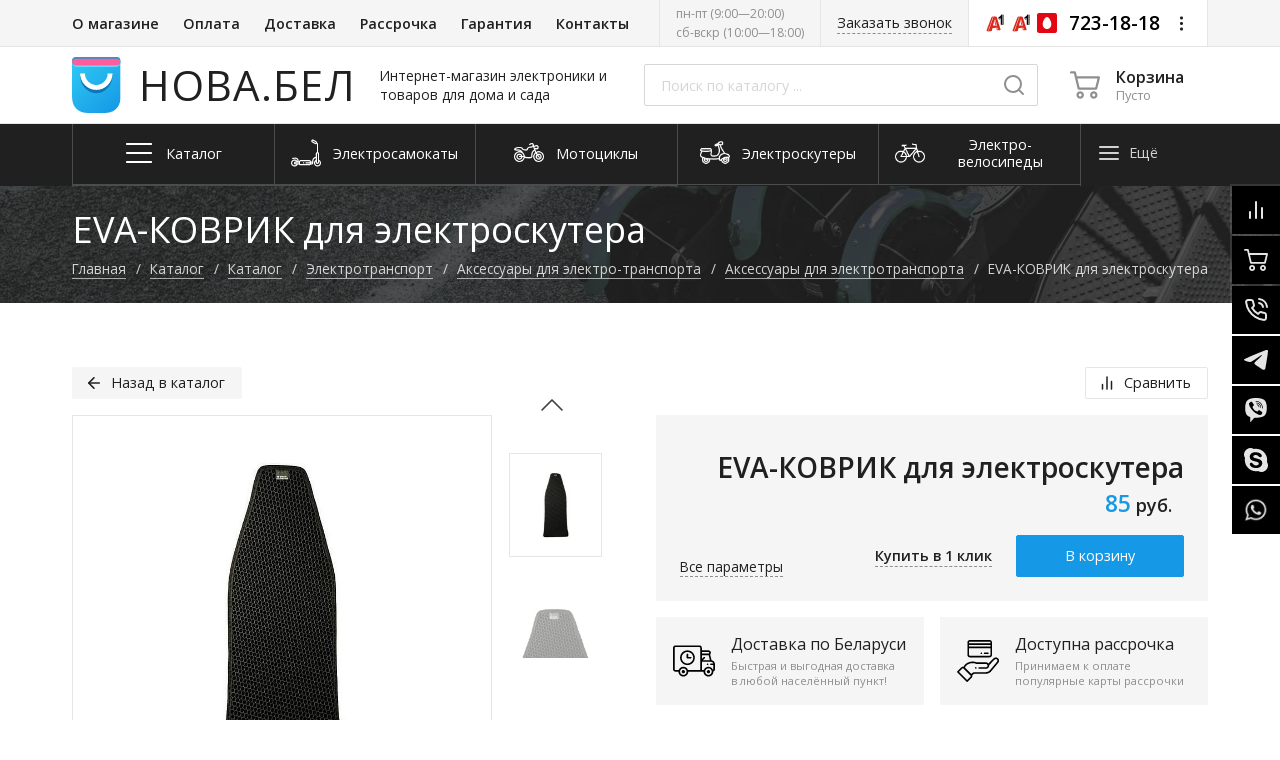

--- FILE ---
content_type: text/html; charset=UTF-8
request_url: https://xn--80ad6ae.xn--90ais/katalog/sport/elektrotransport/zapchasti-i-aksessyari/aksessuary-dlya-velosipeda/eva-kovrik.html
body_size: 21679
content:
<!DOCTYPE html>

<html lang="ru">

    <head>

        <base href="https://xn--80ad6ae.xn--90ais" />
<meta charset="UTF-8" />
<meta name="viewport" content="width=device-width, initial-scale=1, shrink-to-fit=no" />
<meta http-equiv="X-UA-Compatible" content="IE=edge" />

<title>EVA-КОВРИК для электроскутера купить в Минске - Цена в Беларуси [Рассрочка]</title>
<meta name="description" content="Купить EVA-КОВРИК для электроскутера в Минске по цене от производителя. Большой выбор товаров в интернет-магазине НОВА.БЕЛ. Низкая стоимость, продажа в рассрочку, доставка по Беларуси. Приобрести онлайн на сайте и по тел: +375 447231818, +375 297231818" />
<meta name="keywords" content="" />
<meta name="robots" content="index, follow">
<meta name="cmsmagazine" content="98701d24425e53f016d4384882adef33" />

<meta property="og:type" content="website" />
<meta name="twitter:card" content="summary" />
<meta property="og:url" content="https://xn--80ad6ae.xn--90ais/katalog/sport/elektrotransport/zapchasti-i-aksessyari/aksessuary-dlya-velosipeda/eva-kovrik.html" />
<meta property="og:title" content="EVA-КОВРИК для электроскутера | Аксессуары для электротранспорта" />
<meta name="twitter:title" content="EVA-КОВРИК для электроскутера | Аксессуары для электротранспорта" />
<meta property="og:description" content="EVA-КОВРИК для электроскутера" />
<meta name="twitter:description" content="EVA-КОВРИК для электроскутера" />
<meta property="og:image" content="https://xn--80ad6ae.xn--90ais/assets/templates/qmedia/images/share.jpg" />
<meta name="twitter:image" content="https://xn--80ad6ae.xn--90ais/assets/templates/qmedia/images/share.jpg" />

<link rel="canonical" href="https://xn--80ad6ae.xn--90ais/katalog/sport/elektrotransport/zapchasti-i-aksessyari/aksessuary-dlya-velosipeda/eva-kovrik.html" />
<link rel="apple-touch-icon" sizes="180x180" href="apple-touch-icon.png">
<link rel="icon" type="image/png" sizes="32x32" href="favicon-32x32.png">
<link rel="icon" type="image/png" sizes="16x16" href="favicon-16x16.png">
<link rel="manifest" href="site.webmanifest">
<link rel="mask-icon" href="safari-pinned-tab.svg" color="#5bbad5">
<meta name="msapplication-TileColor" content="#ffffff">
<meta name="theme-color" content="#ffffff">

<script src="assets/templates/qmedia/js/jquery.min.js"></script>
<link rel="stylesheet" href="assets/templates/qmedia/css/styles.css?22.04.2025" />


<!-- Google Tag Manager -->
<script>(function(w,d,s,l,i){w[l]=w[l]||[];w[l].push({'gtm.start':
new Date().getTime(),event:'gtm.js'});var f=d.getElementsByTagName(s)[0],
j=d.createElement(s),dl=l!='dataLayer'?'&l='+l:'';j.async=true;j.src=
'https://www.googletagmanager.com/gtm.js?id='+i+dl;f.parentNode.insertBefore(j,f);
})(window,document,'script','dataLayer','GTM-PVZPN92');</script>
<!-- End Google Tag Manager -->

<script type="text/javascript">!function(){var t=document.createElement("script");t.type="text/javascript",t.async=!0,t.src="https://vk.com/js/api/openapi.js?169",t.onload=function(){VK.Retargeting.Init("VK-RTRG-1100256-7knK6"),VK.Retargeting.Hit()},document.head.appendChild(t)}();</script><noscript><img src="https://vk.com/rtrg?p=VK-RTRG-1100256-7knK6" style="position:fixed; left:-999px;" alt=""/></noscript>
    </head>

    <body class="template template--product">

        

<!-- Google Tag Manager (noscript) -->
<noscript><iframe src="https://www.googletagmanager.com/ns.html?id=GTM-PVZPN92" height="0" width="0" style="display:none;visibility:hidden"></iframe></noscript>
<!-- End Google Tag Manager (noscript) -->


<!--<link rel="stylesheet" href="assets/templates/qmedia/css/preloader.css?22.04.2025" />
<div class="preloader">
    <div class="group">
        <div class="bigSqr">
            <div class="square first"></div>
            <div class="square second"></div>
            <div class="square third"></div>
            <div class="square fourth"></div>
        </div>
        <div class="text">загрузка</div>
    </div>
</div>
-->
<script>
    document.addEventListener('DOMContentLoaded', function() {
        setTimeout(function() {
            $('html').addClass('nopreload');
            $('.preloader').addClass('disabled');
        }, 300)
    })
</script>

<link rel="stylesheet" href="assets/templates/qmedia/css/header.css?22.04.2025" />

<header class="template__header header">
    <div class="header__top">
        <div class="container">
            <div class="header__top-block nav-top">
                
                <ul class="nav-top__list">
                    
                <li class="nav-top__list-point ">
                    <a class="nav-top__link" href="/o-magazine.html" title="О магазине">О магазине</a>
                </li>
                <li class="nav-top__list-point ">
                    <a class="nav-top__link" href="/pokupatelyu/oplata.html" title="Оплата">Оплата</a>
                </li>
                <li class="nav-top__list-point ">
                    <a class="nav-top__link" href="/pokupatelyu/dostavka.html" title="Доставка">Доставка</a>
                </li>
                <li class="nav-top__list-point ">
                    <a class="nav-top__link" href="/pokupatelyu/rassrochka.html" title="Рассрочка">Рассрочка</a>
                </li>
                <li class="nav-top__list-point ">
                    <a class="nav-top__link" href="/pokupatelyu/garantiya.html" title="Гарантия">Гарантия</a>
                </li>
                <li class="nav-top__list-point ">
                    <a class="nav-top__link" href="/kontakty.html" title="Контакты">Контакты</a>
                </li>
                </ul>
            </div>

            
            <div class="header__top-block work">
                <div class="work__body">пн-пт (<nobr>9:00&mdash;20:00</nobr>)<br />
сб-вскр (<nobr>10:00&mdash;18:00</nobr>)<br /></div>
            </div>
            

            <div class="header__top-block callback">
                <button class="callback__button" type="button" data-modal-open="#modal-callback">Заказать звонок</button>
            </div>

            <div class="header__top-block phones">
                <button class="phones__button" type="button">
                    <img class="phones__button-icon" src="assets/images/icons/phones/a1.svg" alt="номер телефона нова.бел" /><img class="phones__button-icon" src="assets/images/icons/phones/a1.svg" alt="номер телефона нова.бел" /><img class="phones__button-icon" src="assets/images/icons/phones/mts-square.svg" alt="номер телефона нова.бел" />

                    <div class="phones__button-number">723-18-18</div>
                    <i class="phones__button-arrow" data-feather="more-vertical"></i>
                </button>

                <div class="phones__body">
                    <ul class="phones__list">
                        <li class="phones__list-point">
	<a class="phone-link" href="tel:+375297231818" title="Набрать номер">
		<img class="phone-link__icon" src="assets/images/icons/phones/a1.svg" alt="" />
		<span class="phone-link__code">+375 (29)</span>
		<span class="phone-link__number">723-18-18</span>
	</a>
</li><li class="phones__list-point">
	<a class="phone-link" href="tel:+375296607671" title="Набрать номер">
		<img class="phone-link__icon" src="assets/images/icons/phones/a1.svg" alt="" />
		<span class="phone-link__code">+375 (29)</span>
		<span class="phone-link__number">660-76-71</span>
	</a>
</li><li class="phones__list-point">
	<a class="phone-link" href="tel:+375292627196" title="Набрать номер">
		<img class="phone-link__icon" src="assets/images/icons/phones/mts-square.svg" alt="" />
		<span class="phone-link__code">+375 (29)</span>
		<span class="phone-link__number">262-71-96</span>
	</a>
</li>

                        
                        <li class="phones__list-point">
                            <a class="phone-link phone-link--mail" href="mailto:Mediamarketik@gmail.com" title="Написать письмо">
                                <i class="phone-link__icon" data-feather="at-sign"></i>
                                <span>Mediamarketik@gmail.com</span>
                            </a>
                        </li>
                        
                    </ul>

                    <ul class="phones__row"><li class="phones__row-point ">
	<a class="messenger-link" href="https://t.me/Vboxby" title="Написать нам в Telegram" target="_blank">
		<img class="messenger-link__icon" src="assets/images/icons/messengers/telegram-square.svg" alt="Telegram" />
	</a>
</li><li class="phones__row-point d-lg-none">
	<a class="messenger-link" href="viber://add?number=375297231818" title="Написать нам в Viber" target="_blank">
		<img class="messenger-link__icon" src="assets/images/icons/messengers/viber-square.svg" alt="Viber" />
	</a>
</li><li class="phones__row-point d-none d-lg-block">
	<a class="messenger-link" href="viber://chat?number=+375297231818" title="Написать нам в Viber" target="_blank">
		<img class="messenger-link__icon" src="assets/images/icons/messengers/viber-square.svg" alt="Viber" />
	</a>
</li><li class="phones__row-point ">
	<a class="messenger-link" href="skype:Krott8686?chat" title="Написать нам в Skype" target="_blank">
		<img class="messenger-link__icon" src="assets/images/icons/messengers/skype-square.svg" alt="Skype" />
	</a>
</li><li class="phones__row-point ">
	<a class="messenger-link" href="https://wa.me/375297231818" title="Написать нам в Whatsapp" target="_blank">
		<img class="messenger-link__icon" src="assets/cache/images/icons/messengers/whatsapp-square-24x24-b3e.png" alt="Whatsapp" />
	</a>
</li></ul>
                </div>
            </div>
        </div>
    </div>
    <div class="header__body">
        <div class="container">
            <button class="left-button open-mobile-menu d-lg-none" type="button">
                <svg xmlns="http://www.w3.org/2000/svg" width="24" height="24" viewBox="0 0 24 24" fill="currentColor" class="feather">
                    <path d="M 2 6 V 4 h 20 v 2 H 2 Z m 0 7 v -2 h 20 v 2 H 2 Z m 0 7 v -2 h 20 v 2 H 2 Z"></path>
                </svg>
            </button>

            <a class="header__body-block logo" href="https://xn--80ad6ae.xn--90ais/">
                <img class="logo__image" src="assets/images/logo.svg" alt="НОВА.БЕЛ" />
                <div class="logo__body">
                    <div class="logo__title">НОВА.БЕЛ</div>
                    <div class="logo__slogan">Интернет-магазин электроники и товаров для дома и сада</div>
                </div>
            </a>

            <button class="right-button open-search d-md-none" type="button">
                <svg xmlns="http://www.w3.org/2000/svg" width="24" height="24" viewBox="0 0 24 24" fill="none" stroke="currentColor" stroke-width="2" class="feather">
                    <circle cx="11" cy="11" r="8"></circle>
                    <line x1="21" y1="21" x2="16.65" y2="16.65"></line>
                </svg>
            </button>

            <div class="header__body-block search">
                <form class="search__form" action="rezultaty-poiska.html" method="GET">
                    <div class="search__form-body">
                        <input class="search__form-input input" type="text" name="search" placeholder="Поиск по каталогу ..." required autocomplete="off" />
                        <button class="search__form-button" type="submit"><i data-feather="search"></i></button>
                    </div>

                    <div class="search-result"></div>

                </form>
            </div>

            <a class="right-button d-lg-none" href="sravnenie-tovarov.html">
                <i class="cart-small__counter compare-count" style="display: none;"></i>
                <i data-feather="bar-chart-2"></i>
            </a>

            <div class="cart-small" id="shopCart">
	<button class="cart-small__button" type="button" data-cart-open>
		<svg class="feather cart-small__button-icon" fill="currentColor" version="1.1" id="Capa_1" xmlns="http://www.w3.org/2000/svg" xmlns:xlink="http://www.w3.org/1999/xlink" x="0px" y="0px" viewBox="0 0 511.997 511.997" style="enable-background:new 0 0 511.997 511.997;" xml:space="preserve"><path d="M405.387,362.612c-35.202,0-63.84,28.639-63.84,63.84s28.639,63.84,63.84,63.84s63.84-28.639,63.84-63.84 S440.588,362.612,405.387,362.612z M405.387,451.988c-14.083,0-25.536-11.453-25.536-25.536s11.453-25.536,25.536-25.536 c14.083,0,25.536,11.453,25.536,25.536S419.47,451.988,405.387,451.988z"/><path d="M507.927,115.875c-3.626-4.641-9.187-7.348-15.079-7.348H118.22l-17.237-72.12c-2.062-8.618-9.768-14.702-18.629-14.702 H19.152C8.574,21.704,0,30.278,0,40.856s8.574,19.152,19.152,19.152h48.085l62.244,260.443 c2.062,8.625,9.768,14.702,18.629,14.702h298.135c8.804,0,16.477-6.001,18.59-14.543l46.604-188.329 C512.849,126.562,511.553,120.516,507.927,115.875z M431.261,296.85H163.227l-35.853-150.019h341.003L431.261,296.85z"/><path d="M173.646,362.612c-35.202,0-63.84,28.639-63.84,63.84s28.639,63.84,63.84,63.84s63.84-28.639,63.84-63.84 S208.847,362.612,173.646,362.612z M173.646,451.988c-14.083,0-25.536-11.453-25.536-25.536s11.453-25.536,25.536-25.536 s25.536,11.453,25.536,25.536S187.729,451.988,173.646,451.988z"/></svg>
		<div class="cart-small__button-body">
			<span>Корзина</span>
			<small>Пусто</small>
		</div>
	</button>
	<button class="cart-small__close" type="button" data-cart-close></button>
	<div class="cart-small__body">
		<button class="cart-small__body-close" type="button" data-cart-close>
			<i data-feather="x"></i>
		</button>
		<div class="cart-small__body-title">Корзина покупок</div>
		<div class="cart-small__body-desc content">
			<p>В вашей корзине пока нет ни одного товара. Но вы можете начать делать покупки прямо сейчас!</p>
		</div>
	</div>
</div>



        </div>
        <div class="mobile-menu">
            <div class="mobile-menu__body">
                <a class="mobile-menu__logo logo" href="https://xn--80ad6ae.xn--90ais/">
                    <img class="logo__image" src="assets/images/logo.svg" alt="НОВА.БЕЛ" />
                    <div class="logo__body">
                        <div class="logo__title">НОВА.БЕЛ</div>
                    </div>
                </a>
                <div class="mobile-menu__menu">
                    <nav class="nav-mobile">
                        <ul class="nav-mobile__outer">
	<li class="nav-mobile__point ">
	<a class="nav-mobile__link" href="/">Главная</a>
</li>
<li class="nav-mobile__point nav-mobile__point--parent active">
	<a class="nav-mobile__link" href="/katalog.html">Каталог</a>
	<button class="nav-mobile__next" type="button">
		<i data-feather="chevron-right"></i>
	</button>
	<ul class="nav-mobile__inner">
	<li class="nav-mobile__point nav-mobile__point--title ">
		<a class="nav-mobile__link" href="/katalog.html">Каталог</a>
		<button class="nav-mobile__back" type="button">
			<i data-feather="arrow-left"></i>
		</button>
	</li>
	<li class="nav-mobile__point nav-mobile__point--parent active">
	<a class="nav-mobile__link" href="http://нова.бел/katalog.html">Каталог</a>
	<button class="nav-mobile__next" type="button">
		<i data-feather="chevron-right"></i>
	</button>
	<ul class="nav-mobile__inner">
	<li class="nav-mobile__point nav-mobile__point--title ">
		<a class="nav-mobile__link" href="http://нова.бел/katalog.html">Каталог</a>
		<button class="nav-mobile__back" type="button">
			<i data-feather="arrow-left"></i>
		</button>
	</li>
	<li class="nav-mobile__point nav-mobile__point--parent ">
	<a class="nav-mobile__link" href="/katalog/sport/mototehnika.html">Мототехника</a>
	<button class="nav-mobile__next" type="button">
		<i data-feather="chevron-right"></i>
	</button>
	<ul class="nav-mobile__inner">
	<li class="nav-mobile__point nav-mobile__point--title ">
		<a class="nav-mobile__link" href="/katalog/sport/mototehnika.html">Мототехника</a>
		<button class="nav-mobile__back" type="button">
			<i data-feather="arrow-left"></i>
		</button>
	</li>
	<li class="nav-mobile__point nav-mobile__point--parent ">
	<a class="nav-mobile__link" href="/katalog/sport/mototehnika/kvadrocikly1.html">Квадроциклы</a>
	<button class="nav-mobile__next" type="button">
		<i data-feather="chevron-right"></i>
	</button>
	<ul class="nav-mobile__inner">
	<li class="nav-mobile__point nav-mobile__point--title ">
		<a class="nav-mobile__link" href="/katalog/sport/mototehnika/kvadrocikly1.html">Квадроциклы</a>
		<button class="nav-mobile__back" type="button">
			<i data-feather="arrow-left"></i>
		</button>
	</li>
	<li class="nav-mobile__point ">
	<a class="nav-mobile__link" href="/katalog/sport/mototehnika/kvadrocikly1/kvadrocikly-benzinovye-avm.html">AVM. Plus</a>
</li>
<li class="nav-mobile__point ">
	<a class="nav-mobile__link" href="/katalog/sport/mototehnika/kvadrocikly1/kvadrocikl-benzinovyj-ikingi.html">Ikingi</a>
</li>
<li class="nav-mobile__point ">
	<a class="nav-mobile__link" href="/katalog/sport/mototehnika/kvadrocikly1/kvadrocikl-kugoo.html">Kugoo</a>
</li>
<li class="nav-mobile__point ">
	<a class="nav-mobile__link" href="/katalog/sport/mototehnika/kvadrocikly1/kvadrocikl-benzinovyj-white-siberia.html">White Siberia</a>
</li>
<li class="nav-mobile__point ">
	<a class="nav-mobile__link" href="/katalog/sport/mototehnika/kvadrocikly1/kvadrocikl-benzinovyj-motoland.html">Motoland</a>
</li>

</ul>

</li>
<li class="nav-mobile__point ">
	<a class="nav-mobile__link" href="/katalog/sport/mototehnika/snegouborshiki.html">Снегоуборочная техника</a>
</li>
<li class="nav-mobile__point nav-mobile__point--parent ">
	<a class="nav-mobile__link" href="/katalog/sport/mototehnika/motocikly1.html">Мотоциклы</a>
	<button class="nav-mobile__next" type="button">
		<i data-feather="chevron-right"></i>
	</button>
	<ul class="nav-mobile__inner">
	<li class="nav-mobile__point nav-mobile__point--title ">
		<a class="nav-mobile__link" href="/katalog/sport/mototehnika/motocikly1.html">Мотоциклы</a>
		<button class="nav-mobile__back" type="button">
			<i data-feather="arrow-left"></i>
		</button>
	</li>
	<li class="nav-mobile__point ">
	<a class="nav-mobile__link" href="/katalog/sport/mototehnika/motocikly1/motocikl-benzinovyj-minsk.html">Минск (Minsk)</a>
</li>
<li class="nav-mobile__point ">
	<a class="nav-mobile__link" href="/katalog/sport/mototehnika/motocikly1/motocikl-benzinovyj-rockot.html">Rockot</a>
</li>
<li class="nav-mobile__point ">
	<a class="nav-mobile__link" href="/katalog/sport/mototehnika/motocikly1/motocikl-zid.html">ЗиД</a>
</li>
<li class="nav-mobile__point ">
	<a class="nav-mobile__link" href="/katalog/sport/mototehnika/motocikly1/motocikl-kayo.html">Kayo</a>
</li>
<li class="nav-mobile__point ">
	<a class="nav-mobile__link" href="/katalog/sport/mototehnika/motocikly1/motocikl-progasi.html">Progasi</a>
</li>
<li class="nav-mobile__point ">
	<a class="nav-mobile__link" href="/katalog/sport/mototehnika/motocikly1/motocikl-lifan.html">Lifan</a>
</li>
<li class="nav-mobile__point ">
	<a class="nav-mobile__link" href="/katalog/sport/mototehnika/motocikly1/motocikl-racer.html">Racer</a>
</li>
<li class="nav-mobile__point ">
	<a class="nav-mobile__link" href="/katalog/sport/mototehnika/motocikly1/motocikl-shineray.html">Shineray</a>
</li>
<li class="nav-mobile__point ">
	<a class="nav-mobile__link" href="/katalog/sport/mototehnika/motocikly1/motocikl-kugoo.html">Kugoo</a>
</li>
<li class="nav-mobile__point ">
	<a class="nav-mobile__link" href="/katalog/sport/mototehnika/motocikly1/motocikl-avm.html">AVM</a>
</li>
<li class="nav-mobile__point ">
	<a class="nav-mobile__link" href="/katalog/sport/mototehnika/motocikly1/motocikl-benzinovyj-gt.html">GT</a>
</li>
<li class="nav-mobile__point ">
	<a class="nav-mobile__link" href="/katalog/sport/mototehnika/motocikly1/kupit-enduro-motocikl-v-minske.html">Эндуро</a>
</li>
<li class="nav-mobile__point ">
	<a class="nav-mobile__link" href="/katalog/sport/mototehnika/motocikly1/krossovyj-motocikl.html">Кроссовый</a>
</li>
<li class="nav-mobile__point ">
	<a class="nav-mobile__link" href="/katalog/sport/mototehnika/motocikly1/pitbajk.html">Питбайк</a>
</li>

</ul>

</li>

</ul>

</li>
<li class="nav-mobile__point nav-mobile__point--parent ">
	<a class="nav-mobile__link" href="/katalog/sport/chasy-sumki-i-prochie-aksessuary.html">Сумки и&nbsp;прочие аксессуары</a>
	<button class="nav-mobile__next" type="button">
		<i data-feather="chevron-right"></i>
	</button>
	<ul class="nav-mobile__inner">
	<li class="nav-mobile__point nav-mobile__point--title ">
		<a class="nav-mobile__link" href="/katalog/sport/chasy-sumki-i-prochie-aksessuary.html">Сумки и&nbsp;прочие аксессуары</a>
		<button class="nav-mobile__back" type="button">
			<i data-feather="arrow-left"></i>
		</button>
	</li>
	<li class="nav-mobile__point nav-mobile__point--parent ">
	<a class="nav-mobile__link" href="/katalog/sport/chasy-sumki-i-prochie-aksessuary/ryukzaki-i-sumki.html">Рюкзаки</a>
	<button class="nav-mobile__next" type="button">
		<i data-feather="chevron-right"></i>
	</button>
	<ul class="nav-mobile__inner">
	<li class="nav-mobile__point nav-mobile__point--title ">
		<a class="nav-mobile__link" href="/katalog/sport/chasy-sumki-i-prochie-aksessuary/ryukzaki-i-sumki.html">Рюкзаки</a>
		<button class="nav-mobile__back" type="button">
			<i data-feather="arrow-left"></i>
		</button>
	</li>
	<li class="nav-mobile__point ">
	<a class="nav-mobile__link" href="/katalog/sport/chasy-sumki-i-prochie-aksessuary/ryukzaki-i-sumki/miru.html">Miru</a>
</li>

</ul>

</li>
<li class="nav-mobile__point nav-mobile__point--parent ">
	<a class="nav-mobile__link" href="/katalog/sport/chasy-sumki-i-prochie-aksessuary/chemodany.html">Чемоданы</a>
	<button class="nav-mobile__next" type="button">
		<i data-feather="chevron-right"></i>
	</button>
	<ul class="nav-mobile__inner">
	<li class="nav-mobile__point nav-mobile__point--title ">
		<a class="nav-mobile__link" href="/katalog/sport/chasy-sumki-i-prochie-aksessuary/chemodany.html">Чемоданы</a>
		<button class="nav-mobile__back" type="button">
			<i data-feather="arrow-left"></i>
		</button>
	</li>
	<li class="nav-mobile__point ">
	<a class="nav-mobile__link" href="/katalog/sport/chasy-sumki-i-prochie-aksessuary/chemodany/elektrochemodany-ikingi.html">IKINGI</a>
</li>

</ul>

</li>

</ul>

</li>
<li class="nav-mobile__point nav-mobile__point--parent active">
	<a class="nav-mobile__link" href="/katalog/sport/elektrotransport.html">Электро­транспорт</a>
	<button class="nav-mobile__next" type="button">
		<i data-feather="chevron-right"></i>
	</button>
	<ul class="nav-mobile__inner">
	<li class="nav-mobile__point nav-mobile__point--title ">
		<a class="nav-mobile__link" href="/katalog/sport/elektrotransport.html">Электро­транспорт</a>
		<button class="nav-mobile__back" type="button">
			<i data-feather="arrow-left"></i>
		</button>
	</li>
	<li class="nav-mobile__point nav-mobile__point--parent ">
	<a class="nav-mobile__link" href="/katalog/sport/elektrotransport/elektromotocikly.html">Электромотоциклы</a>
	<button class="nav-mobile__next" type="button">
		<i data-feather="chevron-right"></i>
	</button>
	<ul class="nav-mobile__inner">
	<li class="nav-mobile__point nav-mobile__point--title ">
		<a class="nav-mobile__link" href="/katalog/sport/elektrotransport/elektromotocikly.html">Электромотоциклы</a>
		<button class="nav-mobile__back" type="button">
			<i data-feather="arrow-left"></i>
		</button>
	</li>
	<li class="nav-mobile__point ">
	<a class="nav-mobile__link" href="/katalog/sport/elektrotransport/elektromotocikly/elektromotocikly-kugoo-kirin.html">Kugoo</a>
</li>
<li class="nav-mobile__point ">
	<a class="nav-mobile__link" href="/katalog/sport/elektrotransport/elektromotocikly/elektromotocikly-white-siberia.html">White Siberia</a>
</li>
<li class="nav-mobile__point ">
	<a class="nav-mobile__link" href="/katalog/sport/elektrotransport/elektromotocikly/elektromotocikly-ikingi.html">Ikingi</a>
</li>
<li class="nav-mobile__point ">
	<a class="nav-mobile__link" href="/katalog/sport/elektrotransport/elektromotocikly/elektromotocikl-vzroslyj-v-minske.html">Электромотоцикл взрослый</a>
</li>
<li class="nav-mobile__point ">
	<a class="nav-mobile__link" href="/katalog/sport/elektrotransport/elektromotocikly/detskij-elektromotocikl-v-minske.html">Электромотоцикл детский</a>
</li>

</ul>

</li>
<li class="nav-mobile__point nav-mobile__point--parent ">
	<a class="nav-mobile__link" href="/katalog/sport/elektrotransport/elektrosamokaty.html">Электро­самокаты</a>
	<button class="nav-mobile__next" type="button">
		<i data-feather="chevron-right"></i>
	</button>
	<ul class="nav-mobile__inner">
	<li class="nav-mobile__point nav-mobile__point--title ">
		<a class="nav-mobile__link" href="/katalog/sport/elektrotransport/elektrosamokaty.html">Электро­самокаты</a>
		<button class="nav-mobile__back" type="button">
			<i data-feather="arrow-left"></i>
		</button>
	</li>
	<li class="nav-mobile__point ">
	<a class="nav-mobile__link" href="/katalog/sport/elektrotransport/elektrosamokaty/ninebot.html">Ninebot</a>
</li>
<li class="nav-mobile__point ">
	<a class="nav-mobile__link" href="/katalog/sport/elektrotransport/elektrosamokaty/kugoo.html">Kugoo</a>
</li>
<li class="nav-mobile__point ">
	<a class="nav-mobile__link" href="/katalog/sport/elektrotransport/elektrosamokaty/xiaomi.html">Xiaomi</a>
</li>
<li class="nav-mobile__point ">
	<a class="nav-mobile__link" href="/katalog/sport/elektrotransport/elektrosamokaty/dualtron.html">Dualtron</a>
</li>
<li class="nav-mobile__point ">
	<a class="nav-mobile__link" href="/katalog/sport/elektrotransport/elektrosamokaty/white-siberia.html">White Siberia</a>
</li>
<li class="nav-mobile__point ">
	<a class="nav-mobile__link" href="/katalog/sport/elektrotransport/elektrosamokaty/elektrosamokaty-ikingi.html">Ikingi</a>
</li>
<li class="nav-mobile__point ">
	<a class="nav-mobile__link" href="/katalog/sport/elektrotransport/elektrosamokaty/eleese.html">Eleese</a>
</li>
<li class="nav-mobile__point ">
	<a class="nav-mobile__link" href="/katalog/sport/elektrotransport/elektrosamokaty/aovo.html">AOVO</a>
</li>
<li class="nav-mobile__point ">
	<a class="nav-mobile__link" href="/katalog/sport/elektrotransport/elektrosamokaty/minipro.html">Minipro</a>
</li>
<li class="nav-mobile__point ">
	<a class="nav-mobile__link" href="/katalog/sport/elektrotransport/elektrosamokaty/elektrosamokaty-gt.html">GT</a>
</li>
<li class="nav-mobile__point ">
	<a class="nav-mobile__link" href="/katalog/sport/elektrotransport/elektrosamokaty/elektrosamokaty-wolong.html">Wolong</a>
</li>
<li class="nav-mobile__point ">
	<a class="nav-mobile__link" href="/katalog/sport/elektrotransport/elektrosamokaty/elektrosamokaty-avmplus.html">AVM</a>
</li>
<li class="nav-mobile__point ">
	<a class="nav-mobile__link" href="/katalog/sport/elektrotransport/elektrosamokaty/elektrosamokaty-navee.html">navee</a>
</li>
<li class="nav-mobile__point ">
	<a class="nav-mobile__link" href="/katalog/sport/elektrotransport/elektrosamokaty/halten.html">Halten</a>
</li>
<li class="nav-mobile__point ">
	<a class="nav-mobile__link" href="/katalog/sport/elektrotransport/elektrosamokaty/vzroslye-elektrosamokaty.html">Электросамокат для взрослых</a>
</li>
<li class="nav-mobile__point ">
	<a class="nav-mobile__link" href="/katalog/sport/elektrotransport/elektrosamokaty/detskie-elektrosamokaty.html">Детские электросамокаты</a>
</li>
<li class="nav-mobile__point ">
	<a class="nav-mobile__link" href="/katalog/sport/elektrotransport/elektrosamokaty/elektrosamokaty-s-sidenem.html">Электросамокаты с&nbsp;сиденьем</a>
</li>
<li class="nav-mobile__point ">
	<a class="nav-mobile__link" href="/katalog/sport/elektrotransport/elektrosamokaty/moshhnye-elektrosamokaty.html">Мощные электросамокаты</a>
</li>

</ul>

</li>
<li class="nav-mobile__point nav-mobile__point--parent ">
	<a class="nav-mobile__link" href="/katalog/sport/elektrotransport/elektroskutery.html">Электро­скутеры</a>
	<button class="nav-mobile__next" type="button">
		<i data-feather="chevron-right"></i>
	</button>
	<ul class="nav-mobile__inner">
	<li class="nav-mobile__point nav-mobile__point--title ">
		<a class="nav-mobile__link" href="/katalog/sport/elektrotransport/elektroskutery.html">Электро­скутеры</a>
		<button class="nav-mobile__back" type="button">
			<i data-feather="arrow-left"></i>
		</button>
	</li>
	<li class="nav-mobile__point ">
	<a class="nav-mobile__link" href="/katalog/sport/elektrotransport/elektroskutery/kugoo1.html">CityCoco</a>
</li>
<li class="nav-mobile__point ">
	<a class="nav-mobile__link" href="/katalog/sport/elektrotransport/elektroskutery/elektroskuter-nova.html">Nova</a>
</li>
<li class="nav-mobile__point ">
	<a class="nav-mobile__link" href="/katalog/sport/elektrotransport/elektroskutery/kugoo2.html">Kugoo</a>
</li>
<li class="nav-mobile__point ">
	<a class="nav-mobile__link" href="/katalog/sport/elektrotransport/elektroskutery/elektroskutery-lima.html">Lima</a>
</li>
<li class="nav-mobile__point ">
	<a class="nav-mobile__link" href="/katalog/sport/elektrotransport/elektroskutery/elektroskutery-minako.html">Minako</a>
</li>
<li class="nav-mobile__point ">
	<a class="nav-mobile__link" href="/katalog/sport/elektrotransport/elektroskutery/elektroskutery-ikingi.html">Ikingi</a>
</li>
<li class="nav-mobile__point ">
	<a class="nav-mobile__link" href="/katalog/sport/elektrotransport/elektroskutery/elektroskutery-white-siberia.html">White Siberia</a>
</li>
<li class="nav-mobile__point ">
	<a class="nav-mobile__link" href="/katalog/sport/elektrotransport/elektroskutery/elektroskutery-smd.html">SMD</a>
</li>
<li class="nav-mobile__point ">
	<a class="nav-mobile__link" href="/katalog/sport/elektrotransport/elektroskutery/elektroskutery-gt.html">GT</a>
</li>
<li class="nav-mobile__point ">
	<a class="nav-mobile__link" href="/katalog/sport/elektrotransport/elektroskutery/elektroskutery-avmplus.html">AVM</a>
</li>
<li class="nav-mobile__point ">
	<a class="nav-mobile__link" href="/katalog/sport/elektrotransport/elektroskutery/elektroskutery-eltreco.html">Eltreco</a>
</li>
<li class="nav-mobile__point ">
	<a class="nav-mobile__link" href="/katalog/sport/elektrotransport/elektroskutery/elektroskutery-volteco.html">Volteco</a>
</li>
<li class="nav-mobile__point ">
	<a class="nav-mobile__link" href="/katalog/sport/elektrotransport/elektroskutery/wolong.html">Wolong</a>
</li>
<li class="nav-mobile__point ">
	<a class="nav-mobile__link" href="/katalog/sport/elektrotransport/elektroskutery/elektroskutery-skyboard.html">Skyboard</a>
</li>
<li class="nav-mobile__point ">
	<a class="nav-mobile__link" href="/katalog/sport/elektrotransport/elektroskutery/elektroskutery-smart8.html">Smart8</a>
</li>
<li class="nav-mobile__point ">
	<a class="nav-mobile__link" href="/katalog/sport/elektrotransport/elektroskutery/vzroslyj-elektroskuter.html">Взрослый электроскутер</a>
</li>
<li class="nav-mobile__point ">
	<a class="nav-mobile__link" href="/katalog/sport/elektrotransport/elektroskutery/elektroskutery-smart-balance.html">Smart Balance</a>
</li>
<li class="nav-mobile__point ">
	<a class="nav-mobile__link" href="/katalog/sport/elektrotransport/elektroskutery/mini-elektroskuter.html">Мини электроскутер</a>
</li>
<li class="nav-mobile__point ">
	<a class="nav-mobile__link" href="/katalog/sport/elektrotransport/elektroskutery/elektroskuter-s-sidenem.html">Электроскутер с&nbsp;сиденьем</a>
</li>
<li class="nav-mobile__point ">
	<a class="nav-mobile__link" href="/katalog/sport/elektrotransport/elektroskutery/dvumestnyj-elektroskuter.html">Двухместный электроскутер</a>
</li>
<li class="nav-mobile__point ">
	<a class="nav-mobile__link" href="/katalog/sport/elektrotransport/elektroskutery/elektroskuter-chopper.html">Электроскутер чоппер</a>
</li>
<li class="nav-mobile__point ">
	<a class="nav-mobile__link" href="/katalog/sport/elektrotransport/elektroskutery/trehkolesnyj-elektroskuter.html">Трехколесный электроскутер</a>
</li>
<li class="nav-mobile__point ">
	<a class="nav-mobile__link" href="/katalog/sport/elektrotransport/elektroskutery/gruzovoj-elektroskuter.html">Грузовой электроскутер</a>
</li>
<li class="nav-mobile__point ">
	<a class="nav-mobile__link" href="/katalog/sport/elektrotransport/elektroskutery/elektroskuter-dlya-pozhilyh.html">Электроскутер для пожилых</a>
</li>

</ul>

</li>
<li class="nav-mobile__point nav-mobile__point--parent ">
	<a class="nav-mobile__link" href="/katalog/sport/elektrotransport/electrovelosipedy.html">Электро­велосипеды</a>
	<button class="nav-mobile__next" type="button">
		<i data-feather="chevron-right"></i>
	</button>
	<ul class="nav-mobile__inner">
	<li class="nav-mobile__point nav-mobile__point--title ">
		<a class="nav-mobile__link" href="/katalog/sport/elektrotransport/electrovelosipedy.html">Электро­велосипеды</a>
		<button class="nav-mobile__back" type="button">
			<i data-feather="arrow-left"></i>
		</button>
	</li>
	<li class="nav-mobile__point ">
	<a class="nav-mobile__link" href="/katalog/sport/elektrotransport/electrovelosipedy/elektrovelosipedy-white-siberia.html">White Siberia</a>
</li>
<li class="nav-mobile__point ">
	<a class="nav-mobile__link" href="/katalog/sport/elektrotransport/electrovelosipedy/elektrovelosipedy-kugoo.html">Kugoo</a>
</li>
<li class="nav-mobile__point ">
	<a class="nav-mobile__link" href="/katalog/sport/elektrotransport/electrovelosipedy/xiaomi7.html">Xiaomi</a>
</li>
<li class="nav-mobile__point ">
	<a class="nav-mobile__link" href="/katalog/sport/elektrotransport/electrovelosipedy/elektrovelosiped-avmplus.html">AVM</a>
</li>
<li class="nav-mobile__point ">
	<a class="nav-mobile__link" href="/katalog/sport/elektrotransport/electrovelosipedy/elektrovelosipedy-minako.html">Minako</a>
</li>
<li class="nav-mobile__point ">
	<a class="nav-mobile__link" href="/katalog/sport/elektrotransport/electrovelosipedy/elektrovelosipedy-syccyba.html">Syccyba</a>
</li>
<li class="nav-mobile__point ">
	<a class="nav-mobile__link" href="/katalog/sport/elektrotransport/electrovelosipedy/elektrovelosipedy-ikingi.html">Ikingi</a>
</li>
<li class="nav-mobile__point ">
	<a class="nav-mobile__link" href="/katalog/sport/elektrotransport/electrovelosipedy/eltreco.html">Eltreco</a>
</li>
<li class="nav-mobile__point ">
	<a class="nav-mobile__link" href="/katalog/sport/elektrotransport/electrovelosipedy/volteco.html">Volteco</a>
</li>
<li class="nav-mobile__point ">
	<a class="nav-mobile__link" href="/katalog/sport/elektrotransport/electrovelosipedy/elektrovelosipedy-gt.html">GT</a>
</li>
<li class="nav-mobile__point ">
	<a class="nav-mobile__link" href="/katalog/sport/elektrotransport/electrovelosipedy/elektrovelosipedy-smart8.html">Smart8</a>
</li>
<li class="nav-mobile__point ">
	<a class="nav-mobile__link" href="/katalog/sport/elektrotransport/electrovelosipedy/elektrovelosipedy-wolong.html">Wolong</a>
</li>
<li class="nav-mobile__point ">
	<a class="nav-mobile__link" href="/katalog/sport/elektrotransport/electrovelosipedy/elektrovelosipedy-smartbalance.html">SmartBalance</a>
</li>
<li class="nav-mobile__point ">
	<a class="nav-mobile__link" href="/katalog/sport/elektrotransport/electrovelosipedy/nedorogoj-elektrovelosiped.html">Недорогие электро-велосипеды</a>
</li>
<li class="nav-mobile__point ">
	<a class="nav-mobile__link" href="/katalog/sport/elektrotransport/electrovelosipedy/elektrovelosipedy-vzroslye.html">Взрослые электровелосипеды</a>
</li>
<li class="nav-mobile__point ">
	<a class="nav-mobile__link" href="/katalog/sport/elektrotransport/electrovelosipedy/trehkolesnyj-elektrovelosiped.html">Трехколесные электро-велосипеды</a>
</li>
<li class="nav-mobile__point ">
	<a class="nav-mobile__link" href="/katalog/sport/elektrotransport/electrovelosipedy/elektrovelosiped-dlya-bezdorozhya.html">Электровелосипеды для бездорожья</a>
</li>
<li class="nav-mobile__point ">
	<a class="nav-mobile__link" href="/katalog/sport/elektrotransport/electrovelosipedy/elektrovelosiped-s-bolshim-zapasom-hoda.html">Электро-велосипеды с&nbsp;большим запасом хода</a>
</li>
<li class="nav-mobile__point ">
	<a class="nav-mobile__link" href="/katalog/sport/elektrotransport/electrovelosipedy/elektrovelosiped-kolhoznik.html">Электровелосипеды &laquo;колхозник&raquo;</a>
</li>
<li class="nav-mobile__point ">
	<a class="nav-mobile__link" href="/katalog/sport/elektrotransport/electrovelosipedy/skladnye-elektrovelosipedy.html">Складные электровелосипеды</a>
</li>

</ul>

</li>
<li class="nav-mobile__point nav-mobile__point--parent ">
	<a class="nav-mobile__link" href="/katalog/sport/elektrotransport/electrokvadrocikly.html">Электроквадроциклы</a>
	<button class="nav-mobile__next" type="button">
		<i data-feather="chevron-right"></i>
	</button>
	<ul class="nav-mobile__inner">
	<li class="nav-mobile__point nav-mobile__point--title ">
		<a class="nav-mobile__link" href="/katalog/sport/elektrotransport/electrokvadrocikly.html">Электроквадроциклы</a>
		<button class="nav-mobile__back" type="button">
			<i data-feather="arrow-left"></i>
		</button>
	</li>
	<li class="nav-mobile__point ">
	<a class="nav-mobile__link" href="/katalog/sport/elektrotransport/electrokvadrocikly/kvadrocikly-white-siberia.html">White Siberia</a>
</li>
<li class="nav-mobile__point ">
	<a class="nav-mobile__link" href="/katalog/sport/elektrotransport/electrokvadrocikly/kvadrocikly-skyboard.html">Skyboard</a>
</li>
<li class="nav-mobile__point ">
	<a class="nav-mobile__link" href="/katalog/sport/elektrotransport/electrokvadrocikly/kvadrocikly-ikingi.html">Ikingi</a>
</li>
<li class="nav-mobile__point ">
	<a class="nav-mobile__link" href="/katalog/sport/elektrotransport/electrokvadrocikly/elektrokvadrocikl-vzroslyj.html">Взрослые электро-квадроциклы</a>
</li>
<li class="nav-mobile__point ">
	<a class="nav-mobile__link" href="/katalog/sport/elektrotransport/electrokvadrocikly/elektrokvadrocikl-detskij.html">Детские электроквадроциклы</a>
</li>

</ul>

</li>
<li class="nav-mobile__point ">
	<a class="nav-mobile__link" href="/katalog/sport/elektrotransport/elektrosnegokaty.html">Электроснегокаты</a>
</li>
<li class="nav-mobile__point nav-mobile__point--parent ">
	<a class="nav-mobile__link" href="/katalog/sport/elektrotransport/monokolesa.html">Моноколеса</a>
	<button class="nav-mobile__next" type="button">
		<i data-feather="chevron-right"></i>
	</button>
	<ul class="nav-mobile__inner">
	<li class="nav-mobile__point nav-mobile__point--title ">
		<a class="nav-mobile__link" href="/katalog/sport/elektrotransport/monokolesa.html">Моноколеса</a>
		<button class="nav-mobile__back" type="button">
			<i data-feather="arrow-left"></i>
		</button>
	</li>
	<li class="nav-mobile__point ">
	<a class="nav-mobile__link" href="/katalog/sport/elektrotransport/monokolesa/monokolesa-ninebot.html">Ninebot</a>
</li>

</ul>

</li>
<li class="nav-mobile__point nav-mobile__point--parent ">
	<a class="nav-mobile__link" href="/katalog/sport/elektrotransport/girocikly.html">Гироскутеры</a>
	<button class="nav-mobile__next" type="button">
		<i data-feather="chevron-right"></i>
	</button>
	<ul class="nav-mobile__inner">
	<li class="nav-mobile__point nav-mobile__point--title ">
		<a class="nav-mobile__link" href="/katalog/sport/elektrotransport/girocikly.html">Гироскутеры</a>
		<button class="nav-mobile__back" type="button">
			<i data-feather="arrow-left"></i>
		</button>
	</li>
	<li class="nav-mobile__point ">
	<a class="nav-mobile__link" href="/katalog/sport/elektrotransport/girocikly/ninebot1.html">Ninebot</a>
</li>
<li class="nav-mobile__point ">
	<a class="nav-mobile__link" href="/katalog/sport/elektrotransport/girocikly/mini-robot.html">Mini robot</a>
</li>
<li class="nav-mobile__point ">
	<a class="nav-mobile__link" href="/katalog/sport/elektrotransport/girocikly/smart-balance.html">Smart Balance</a>
</li>
<li class="nav-mobile__point ">
	<a class="nav-mobile__link" href="/katalog/sport/elektrotransport/girocikly/segway-ninebot.html">Segway-Ninebot</a>
</li>
<li class="nav-mobile__point ">
	<a class="nav-mobile__link" href="/katalog/sport/elektrotransport/girocikly/smart-wheel.html">Smart Wheel</a>
</li>

</ul>

</li>
<li class="nav-mobile__point nav-mobile__point--parent active">
	<a class="nav-mobile__link" href="/katalog/sport/elektrotransport/zapchasti-i-aksessyari.html">Аксессуары для электро-транспорта</a>
	<button class="nav-mobile__next" type="button">
		<i data-feather="chevron-right"></i>
	</button>
	<ul class="nav-mobile__inner">
	<li class="nav-mobile__point nav-mobile__point--title ">
		<a class="nav-mobile__link" href="/katalog/sport/elektrotransport/zapchasti-i-aksessyari.html">Аксессуары для электро-транспорта</a>
		<button class="nav-mobile__back" type="button">
			<i data-feather="arrow-left"></i>
		</button>
	</li>
	<li class="nav-mobile__point ">
	<a class="nav-mobile__link" href="/katalog/sport/elektrotransport/zapchasti-i-aksessyari/komplekty-dlya-elektrifikacii.html">Комплекты для электрификации</a>
</li>
<li class="nav-mobile__point ">
	<a class="nav-mobile__link" href="/katalog/sport/elektrotransport/zapchasti-i-aksessyari/motor-kolesa-i-pokryshki.html">Мотор-колеса и&nbsp;покрышки</a>
</li>
<li class="nav-mobile__point nav-mobile__point--parent ">
	<a class="nav-mobile__link" href="/katalog/sport/elektrotransport/zapchasti-i-aksessyari/akkumulyatornye-batarei-i-zaryadnye-ustrojstva.html">Аккумуляторные батареи и&nbsp;зарядные устройства</a>
	<button class="nav-mobile__next" type="button">
		<i data-feather="chevron-right"></i>
	</button>
	<ul class="nav-mobile__inner">
	<li class="nav-mobile__point nav-mobile__point--title ">
		<a class="nav-mobile__link" href="/katalog/sport/elektrotransport/zapchasti-i-aksessyari/akkumulyatornye-batarei-i-zaryadnye-ustrojstva.html">Аккумуляторные батареи и&nbsp;зарядные устройства</a>
		<button class="nav-mobile__back" type="button">
			<i data-feather="arrow-left"></i>
		</button>
	</li>
	<li class="nav-mobile__point ">
	<a class="nav-mobile__link" href="/katalog/sport/elektrotransport/zapchasti-i-aksessyari/akkumulyatornye-batarei-i-zaryadnye-ustrojstva/zaryadnye-ustrojstva1.html">Зарядные устройства</a>
</li>
<li class="nav-mobile__point ">
	<a class="nav-mobile__link" href="/katalog/sport/elektrotransport/zapchasti-i-aksessyari/akkumulyatornye-batarei-i-zaryadnye-ustrojstva/akkumulyatory-universalnye.html">Аккумуляторы универсальные</a>
</li>
<li class="nav-mobile__point ">
	<a class="nav-mobile__link" href="/katalog/sport/elektrotransport/zapchasti-i-aksessyari/akkumulyatornye-batarei-i-zaryadnye-ustrojstva/akkumulyatory-minako.html">Аккумуляторы Minako</a>
</li>

</ul>

</li>
<li class="nav-mobile__point ">
	<a class="nav-mobile__link" href="/katalog/sport/elektrotransport/zapchasti-i-aksessyari/zamki-i-fonari.html">Замки и&nbsp;фонари</a>
</li>
<li class="nav-mobile__point active">
	<a class="nav-mobile__link" href="/katalog/sport/elektrotransport/zapchasti-i-aksessyari/aksessuary-dlya-velosipeda.html">Аксессуары для электротранспорта</a>
</li>
<li class="nav-mobile__point ">
	<a class="nav-mobile__link" href="/katalog/sport/elektrotransport/zapchasti-i-aksessyari/sumki-i-chehly.html">Сумки и&nbsp;чехлы</a>
</li>
<li class="nav-mobile__point ">
	<a class="nav-mobile__link" href="/katalog/sport/elektrotransport/zapchasti-i-aksessyari/zaschita.html">Защита</a>
</li>
<li class="nav-mobile__point nav-mobile__point--parent ">
	<a class="nav-mobile__link" href="/katalog/sport/elektrotransport/zapchasti-i-aksessyari/zapchasti.html">Запчасти</a>
	<button class="nav-mobile__next" type="button">
		<i data-feather="chevron-right"></i>
	</button>
	<ul class="nav-mobile__inner">
	<li class="nav-mobile__point nav-mobile__point--title ">
		<a class="nav-mobile__link" href="/katalog/sport/elektrotransport/zapchasti-i-aksessyari/zapchasti.html">Запчасти</a>
		<button class="nav-mobile__back" type="button">
			<i data-feather="arrow-left"></i>
		</button>
	</li>
	<li class="nav-mobile__point ">
	<a class="nav-mobile__link" href="/katalog/sport/elektrotransport/zapchasti-i-aksessyari/zapchasti/displei.html">Дисплеи</a>
</li>
<li class="nav-mobile__point ">
	<a class="nav-mobile__link" href="/katalog/sport/elektrotransport/zapchasti-i-aksessyari/zapchasti/kontrollery.html">Контроллеры</a>
</li>
<li class="nav-mobile__point ">
	<a class="nav-mobile__link" href="/katalog/sport/elektrotransport/zapchasti-i-aksessyari/zapchasti/mehanizmy-upravleniya.html">Механизмы управления</a>
</li>
<li class="nav-mobile__point ">
	<a class="nav-mobile__link" href="/katalog/sport/elektrotransport/zapchasti-i-aksessyari/zapchasti/osveshhenie.html">Освещение</a>
</li>
<li class="nav-mobile__point ">
	<a class="nav-mobile__link" href="/katalog/sport/elektrotransport/zapchasti-i-aksessyari/zapchasti/tormoznye-kolodki.html">Тормоза</a>
</li>
<li class="nav-mobile__point ">
	<a class="nav-mobile__link" href="/katalog/sport/elektrotransport/zapchasti-i-aksessyari/zapchasti/podsedelnye-shtyri.html">Сиденья и&nbsp;запчасти</a>
</li>
<li class="nav-mobile__point ">
	<a class="nav-mobile__link" href="/katalog/sport/elektrotransport/zapchasti-i-aksessyari/zapchasti/amortizatory.html">Амортизаторы</a>
</li>
<li class="nav-mobile__point ">
	<a class="nav-mobile__link" href="/katalog/sport/elektrotransport/zapchasti-i-aksessyari/zapchasti/shhitki.html">Щитки</a>
</li>

</ul>

</li>
<li class="nav-mobile__point ">
	<a class="nav-mobile__link" href="/katalog/sport/elektrotransport/zapchasti-i-aksessyari/kofry.html">Кофры</a>
</li>

</ul>

</li>
<li class="nav-mobile__point nav-mobile__point--parent ">
	<a class="nav-mobile__link" href="/katalog/sport/elektrotransport/zapchasti-dlya-elektrotransporta.html">Запчасти для электротранспорта</a>
	<button class="nav-mobile__next" type="button">
		<i data-feather="chevron-right"></i>
	</button>
	<ul class="nav-mobile__inner">
	<li class="nav-mobile__point nav-mobile__point--title ">
		<a class="nav-mobile__link" href="/katalog/sport/elektrotransport/zapchasti-dlya-elektrotransporta.html">Запчасти для электротранспорта</a>
		<button class="nav-mobile__back" type="button">
			<i data-feather="arrow-left"></i>
		</button>
	</li>
	<li class="nav-mobile__point ">
	<a class="nav-mobile__link" href="/katalog/sport/elektrotransport/zapchasti-dlya-elektrotransporta/motor-kolesa.html">Мотор-колеса</a>
</li>
<li class="nav-mobile__point ">
	<a class="nav-mobile__link" href="/katalog/sport/elektrotransport/zapchasti-dlya-elektrotransporta/pokryshki-dlya-elektrotransporta-minsk.html">Покрышки</a>
</li>

</ul>

</li>

</ul>

</li>
<li class="nav-mobile__point nav-mobile__point--parent ">
	<a class="nav-mobile__link" href="/katalog/sport/velosipedy-i-aksessuary.html">Велосипеды</a>
	<button class="nav-mobile__next" type="button">
		<i data-feather="chevron-right"></i>
	</button>
	<ul class="nav-mobile__inner">
	<li class="nav-mobile__point nav-mobile__point--title ">
		<a class="nav-mobile__link" href="/katalog/sport/velosipedy-i-aksessuary.html">Велосипеды</a>
		<button class="nav-mobile__back" type="button">
			<i data-feather="arrow-left"></i>
		</button>
	</li>
	<li class="nav-mobile__point ">
	<a class="nav-mobile__link" href="/katalog/sport/velosipedy-i-aksessuary/velosipedy-minako.html">Minako</a>
</li>

</ul>

</li>
<li class="nav-mobile__point nav-mobile__point--parent ">
	<a class="nav-mobile__link" href="/katalog/sport/sportivnye-tovary.html">Спортивные товары</a>
	<button class="nav-mobile__next" type="button">
		<i data-feather="chevron-right"></i>
	</button>
	<ul class="nav-mobile__inner">
	<li class="nav-mobile__point nav-mobile__point--title ">
		<a class="nav-mobile__link" href="/katalog/sport/sportivnye-tovary.html">Спортивные товары</a>
		<button class="nav-mobile__back" type="button">
			<i data-feather="arrow-left"></i>
		</button>
	</li>
	<li class="nav-mobile__point nav-mobile__point--parent ">
	<a class="nav-mobile__link" href="/katalog/sport/sportivnye-tovary/trenazhery.html">Тренажеры</a>
	<button class="nav-mobile__next" type="button">
		<i data-feather="chevron-right"></i>
	</button>
	<ul class="nav-mobile__inner">
	<li class="nav-mobile__point nav-mobile__point--title ">
		<a class="nav-mobile__link" href="/katalog/sport/sportivnye-tovary/trenazhery.html">Тренажеры</a>
		<button class="nav-mobile__back" type="button">
			<i data-feather="arrow-left"></i>
		</button>
	</li>
	<li class="nav-mobile__point nav-mobile__point--parent ">
	<a class="nav-mobile__link" href="/katalog/sport/sportivnye-tovary/trenazhery/begovye-dorozhki.html">Беговые дорожки</a>
	<button class="nav-mobile__next" type="button">
		<i data-feather="chevron-right"></i>
	</button>
	<ul class="nav-mobile__inner">
	<li class="nav-mobile__point nav-mobile__point--title ">
		<a class="nav-mobile__link" href="/katalog/sport/sportivnye-tovary/trenazhery/begovye-dorozhki.html">Беговые дорожки</a>
		<button class="nav-mobile__back" type="button">
			<i data-feather="arrow-left"></i>
		</button>
	</li>
	<li class="nav-mobile__point ">
	<a class="nav-mobile__link" href="/katalog/sport/sportivnye-tovary/trenazhery/begovye-dorozhki/begovye-dorozhki-calviano.html">Calviano</a>
</li>

</ul>

</li>
<li class="nav-mobile__point nav-mobile__point--parent ">
	<a class="nav-mobile__link" href="/katalog/sport/sportivnye-tovary/trenazhery/velotrenazhery.html">Велотренажеры</a>
	<button class="nav-mobile__next" type="button">
		<i data-feather="chevron-right"></i>
	</button>
	<ul class="nav-mobile__inner">
	<li class="nav-mobile__point nav-mobile__point--title ">
		<a class="nav-mobile__link" href="/katalog/sport/sportivnye-tovary/trenazhery/velotrenazhery.html">Велотренажеры</a>
		<button class="nav-mobile__back" type="button">
			<i data-feather="arrow-left"></i>
		</button>
	</li>
	<li class="nav-mobile__point ">
	<a class="nav-mobile__link" href="/katalog/sport/sportivnye-tovary/trenazhery/velotrenazhery/velotrenazhery-calviano.html">Calviano</a>
</li>

</ul>

</li>
<li class="nav-mobile__point nav-mobile__point--parent ">
	<a class="nav-mobile__link" href="/katalog/sport/sportivnye-tovary/trenazhery/steppery.html">Степперы</a>
	<button class="nav-mobile__next" type="button">
		<i data-feather="chevron-right"></i>
	</button>
	<ul class="nav-mobile__inner">
	<li class="nav-mobile__point nav-mobile__point--title ">
		<a class="nav-mobile__link" href="/katalog/sport/sportivnye-tovary/trenazhery/steppery.html">Степперы</a>
		<button class="nav-mobile__back" type="button">
			<i data-feather="arrow-left"></i>
		</button>
	</li>
	<li class="nav-mobile__point ">
	<a class="nav-mobile__link" href="/katalog/sport/sportivnye-tovary/trenazhery/steppery/stepper-atlas-sport.html">Atlas Sport</a>
</li>

</ul>

</li>

</ul>

</li>

</ul>

</li>

</ul>

</li>
<li class="nav-mobile__point ">
	<a class="nav-mobile__link" href="https://xn--80ad6ae.xn--90ais/katalog/sport/elektrotransport/elektrosamokaty.html">Электро­самокаты</a>
</li>
<li class="nav-mobile__point nav-mobile__point--parent ">
	<a class="nav-mobile__link" href="/katalog/motocikly.html">Мотоциклы</a>
	<button class="nav-mobile__next" type="button">
		<i data-feather="chevron-right"></i>
	</button>
	<ul class="nav-mobile__inner">
	<li class="nav-mobile__point nav-mobile__point--title ">
		<a class="nav-mobile__link" href="/katalog/motocikly.html">Мотоциклы</a>
		<button class="nav-mobile__back" type="button">
			<i data-feather="arrow-left"></i>
		</button>
	</li>
	<li class="nav-mobile__point ">
	<a class="nav-mobile__link" href="https://xn--80ad6ae.xn--90ais/katalog/sport/elektrotransport/elektromotocikly.html">Электро</a>
</li>
<li class="nav-mobile__point ">
	<a class="nav-mobile__link" href="https://xn--80ad6ae.xn--90ais/katalog/sport/mototehnika/motocikly1.html">Бензиновый</a>
</li>

</ul>

</li>
<li class="nav-mobile__point ">
	<a class="nav-mobile__link" href="https://xn--80ad6ae.xn--90ais/katalog/sport/elektrotransport/elektroskutery.html">Электро­скутеры</a>
</li>
<li class="nav-mobile__point ">
	<a class="nav-mobile__link" href="https://xn--80ad6ae.xn--90ais/katalog/sport/elektrotransport/electrovelosipedy.html">Электро­велосипеды</a>
</li>
<li class="nav-mobile__point nav-mobile__point--parent ">
	<a class="nav-mobile__link" href="/katalog/kvadrocikly.html">Квадроциклы</a>
	<button class="nav-mobile__next" type="button">
		<i data-feather="chevron-right"></i>
	</button>
	<ul class="nav-mobile__inner">
	<li class="nav-mobile__point nav-mobile__point--title ">
		<a class="nav-mobile__link" href="/katalog/kvadrocikly.html">Квадроциклы</a>
		<button class="nav-mobile__back" type="button">
			<i data-feather="arrow-left"></i>
		</button>
	</li>
	<li class="nav-mobile__point ">
	<a class="nav-mobile__link" href="https://xn--80ad6ae.xn--90ais/katalog/sport/elektrotransport/electrokvadrocikly.html">Электро</a>
</li>
<li class="nav-mobile__point ">
	<a class="nav-mobile__link" href="https://xn--80ad6ae.xn--90ais/katalog/sport/mototehnika/kvadrocikly1.html">Бензиновый</a>
</li>

</ul>

</li>
<li class="nav-mobile__point ">
	<a class="nav-mobile__link" href="https://xn--80ad6ae.xn--90ais/katalog/sport/elektrotransport/elektrosnegokaty.html">Электроснегокаты</a>
</li>
<li class="nav-mobile__point ">
	<a class="nav-mobile__link" href="https://xn--80ad6ae.xn--90ais/katalog/sport/elektrotransport/monokolesa.html">Моноколеса</a>
</li>
<li class="nav-mobile__point ">
	<a class="nav-mobile__link" href="https://xn--80ad6ae.xn--90ais/katalog/sport/elektrotransport/girocikly.html">Гироскутеры</a>
</li>
<li class="nav-mobile__point ">
	<a class="nav-mobile__link" href="https://xn--80ad6ae.xn--90ais/katalog/sport/mototehnika/snegouborshiki.html">Снегоуборочная техника</a>
</li>
<li class="nav-mobile__point ">
	<a class="nav-mobile__link" href="https://xn--80ad6ae.xn--90ais/katalog/sport/elektrotransport/zapchasti-i-aksessyari.html">Запчасти и&nbsp;аксессуары</a>
</li>
<li class="nav-mobile__point ">
	<a class="nav-mobile__link" href="https://xn--80ad6ae.xn--90ais/katalog/sport/velosipedy-i-aksessuary.html">Велосипеды</a>
</li>
<li class="nav-mobile__point ">
	<a class="nav-mobile__link" href="https://нова.бел/katalog/sport/sportivnye-tovary.html">Спортивные товары</a>
</li>

</ul>

</li>
<li class="nav-mobile__point nav-mobile__point--parent ">
	<a class="nav-mobile__link" href="/pokupatelyu.html">Покупателю</a>
	<button class="nav-mobile__next" type="button">
		<i data-feather="chevron-right"></i>
	</button>
	<ul class="nav-mobile__inner">
	<li class="nav-mobile__point nav-mobile__point--title ">
		<a class="nav-mobile__link" href="/pokupatelyu.html">Покупателю</a>
		<button class="nav-mobile__back" type="button">
			<i data-feather="arrow-left"></i>
		</button>
	</li>
	<li class="nav-mobile__point ">
	<a class="nav-mobile__link" href="/pokupatelyu/oplata.html">Оплата</a>
</li>
<li class="nav-mobile__point ">
	<a class="nav-mobile__link" href="/pokupatelyu/dostavka.html">Доставка</a>
</li>
<li class="nav-mobile__point ">
	<a class="nav-mobile__link" href="/pokupatelyu/rassrochka.html">Рассрочка</a>
</li>
<li class="nav-mobile__point ">
	<a class="nav-mobile__link" href="/pokupatelyu/garantiya.html">Гарантия</a>
</li>
<li class="nav-mobile__point ">
	<a class="nav-mobile__link" href="/pokupatelyu/dogovor-publichnoj-oferty.html">Договор публичной оферты</a>
</li>
<li class="nav-mobile__point ">
	<a class="nav-mobile__link" href="/pokupatelyu/politika-konfidencialnosti.html">Политика конфиденциальности</a>
</li>

</ul>

</li>
<li class="nav-mobile__point ">
	<a class="nav-mobile__link" href="/kontakty.html">Контакты</a>
</li>
<li class="nav-mobile__point ">
	<a class="nav-mobile__link" href="/o-magazine.html">О&nbsp;магазине</a>
</li>
<li class="nav-mobile__point nav-mobile__point--parent ">
	<a class="nav-mobile__link" href="/articles.html">Статьи</a>
	<button class="nav-mobile__next" type="button">
		<i data-feather="chevron-right"></i>
	</button>
	<ul class="nav-mobile__inner">
	<li class="nav-mobile__point nav-mobile__point--title ">
		<a class="nav-mobile__link" href="/articles.html">Статьи</a>
		<button class="nav-mobile__back" type="button">
			<i data-feather="arrow-left"></i>
		</button>
	</li>
	<li class="nav-mobile__point ">
	<a class="nav-mobile__link" href="/articles/kak-vybrat-elektronnuyu-knigu.html">Как выбрать электронную книгу&nbsp;&mdash; советы по&nbsp;выбору ридера</a>
</li>
<li class="nav-mobile__point ">
	<a class="nav-mobile__link" href="/articles/otvety-na-voprosy-roboty-pylesosy.html">Вопросы-ответы по&nbsp;роботам-пылесосам</a>
</li>

</ul>

</li>

</ul>

                    </nav>
                </div>
            </div>
            <button class="mobile-menu__close" type="button"></button>
        </div>
    </div>
    <div class="header__bottom nav-catalog">
        <div class="container">
            <ul class="nav-catalog__list">
	<li class="nav-catalog__point1 active always-visible">
	<a class="nav-catalog__point1-link" href="http://нова.бел/katalog.html">
		<img class="nav-catalog__point1-icon" src="assets/images/icons/icons8-menyu-50.png" alt="Каталог">
		<span class="nav-catalog__point1-title">Каталог</span>
	</a>
	
</li>
<li class="nav-catalog__point1  always-visible">
	<a class="nav-catalog__point1-link" href="https://xn--80ad6ae.xn--90ais/katalog/sport/elektrotransport/elektrosamokaty.html">
		<img class="nav-catalog__point1-icon" src="assets/images/icons/scooter.svg" alt="Электро­самокаты">
		<span class="nav-catalog__point1-title">Электро­самокаты</span>
	</a>
	
</li>
<li class="nav-catalog__point1  always-visible">
	<a class="nav-catalog__point1-link" href="/katalog/motocikly.html">
		<img class="nav-catalog__point1-icon" src="assets/images/icons/icons8-motocikl-50.png" alt="Мотоциклы">
		<span class="nav-catalog__point1-title">Мотоциклы</span>
	</a>
	
</li>
<li class="nav-catalog__point1  always-visible">
	<a class="nav-catalog__point1-link" href="https://xn--80ad6ae.xn--90ais/katalog/sport/elektrotransport/elektroskutery.html">
		<img class="nav-catalog__point1-icon" src="assets/images/icons/icons8-samokat-50.png" alt="Электро­скутеры">
		<span class="nav-catalog__point1-title">Электро­скутеры</span>
	</a>
	
</li>
<li class="nav-catalog__point1  always-visible">
	<a class="nav-catalog__point1-link" href="https://xn--80ad6ae.xn--90ais/katalog/sport/elektrotransport/electrovelosipedy.html">
		<img class="nav-catalog__point1-icon" src="assets/images/icons/icons8-velosiped-50.png" alt="Электро­велосипеды">
		<span class="nav-catalog__point1-title">Электро­велосипеды</span>
	</a>
	
</li>
<li class="nav-catalog__point1 ">
	<a class="nav-catalog__point1-link" href="/katalog/kvadrocikly.html">
		<img class="nav-catalog__point1-icon" src="assets/images/icons/icons8-kvadrocikl-50.png" alt="Квадроциклы">
		<span class="nav-catalog__point1-title">Квадроциклы</span>
	</a>
	
</li>
<li class="nav-catalog__point1 ">
	<a class="nav-catalog__point1-link" href="https://xn--80ad6ae.xn--90ais/katalog/sport/elektrotransport/elektrosnegokaty.html">
		<img class="nav-catalog__point1-icon" src="assets/images/logo/snowmobile_50dp_ffffff_fill0_wght400_grad0_opsz48.png" alt="Электроснегокаты">
		<span class="nav-catalog__point1-title">Электроснегокаты</span>
	</a>
	
</li>
<li class="nav-catalog__point1 ">
	<a class="nav-catalog__point1-link" href="https://xn--80ad6ae.xn--90ais/katalog/sport/elektrotransport/monokolesa.html">
		<img class="nav-catalog__point1-icon" src="assets/images/icons/icons8-monocikl-90.png" alt="Моноколеса">
		<span class="nav-catalog__point1-title">Моноколеса</span>
	</a>
	
</li>
<li class="nav-catalog__point1 ">
	<a class="nav-catalog__point1-link" href="https://xn--80ad6ae.xn--90ais/katalog/sport/elektrotransport/girocikly.html">
		<img class="nav-catalog__point1-icon" src="assets/images/icons/icons8-segway-60.png" alt="Гироскутеры">
		<span class="nav-catalog__point1-title">Гироскутеры</span>
	</a>
	
</li>
<li class="nav-catalog__point1 ">
	<a class="nav-catalog__point1-link" href="https://xn--80ad6ae.xn--90ais/katalog/sport/mototehnika/snegouborshiki.html">
		<img class="nav-catalog__point1-icon" src="assets/images/icons/agriculture_50dp_ffffff_fill0_wght400_grad0_opsz48.png" alt="Снегоуборочная техника">
		<span class="nav-catalog__point1-title">Снегоуборочная техника</span>
	</a>
	
</li>
<li class="nav-catalog__point1 ">
	<a class="nav-catalog__point1-link" href="https://xn--80ad6ae.xn--90ais/katalog/sport/elektrotransport/zapchasti-i-aksessyari.html">
		<img class="nav-catalog__point1-icon" src="assets/images/icons/icons8-koleso-96.png" alt="Запчасти и аксессуары">
		<span class="nav-catalog__point1-title">Запчасти и аксессуары</span>
	</a>
	
</li>
<li class="nav-catalog__point1 ">
	<a class="nav-catalog__point1-link" href="https://xn--80ad6ae.xn--90ais/katalog/sport/velosipedy-i-aksessuary.html">
		<img class="nav-catalog__point1-icon" src="assets/images/icons/icons8-velosiped-50.png" alt="Велосипеды">
		<span class="nav-catalog__point1-title">Велосипеды</span>
	</a>
	
</li>
<li class="nav-catalog__point1 last">
	<a class="nav-catalog__point1-link" href="https://нова.бел/katalog/sport/sportivnye-tovary.html">
		<img class="nav-catalog__point1-icon" src="assets/images/icons/sport.png" alt="Спортивные товары">
		<span class="nav-catalog__point1-title">Спортивные товары</span>
	</a>
	
</li>

	<li class="nav-catalog__more">
		<button class="nav-catalog__more-button" type="button">
			<i data-feather="menu" data-closed></i>
			<span data-closed>Ещё</span>
			<i data-feather="x" data-opened></i>
			<span data-opened>Закрыть</span>
		</button>
	</li>
</ul>

        </div>
    </div>
</header>
        <link rel="stylesheet" href="assets/templates/qmedia/css/pagetitle.css?22.04.2025">

<div class="template__pagetitle pagetitle">
    <div class="pagetitle__back" style="background-image: url('assets/templates/qmedia/images/pagetitle.jpg');"></div>
    <div class="container">
        <div class="pagetitle__body">
            <h1 class="pagetitle__title">EVA-КОВРИК для электроскутера</h1>
            <div class="pagetitle__crumbs crumbs">
                
                <ul class="crumbs__list">
                <li class="crumbs__point">
                    <a class="crumbs__link" href="https://xn--80ad6ae.xn--90ais/" title='Главная'>Главная</a>
                </li>
                <li class="crumbs__point">
                    <a class="crumbs__link" href="https://xn--80ad6ae.xn--90ais/katalog.html" title='Каталог'>Каталог</a>
                </li>
                <li class="crumbs__point">
                    <a class="crumbs__link" href="http://нова.бел/katalog.html" title='Каталог'>Каталог</a>
                </li>
                <li class="crumbs__point">
                    <a class="crumbs__link" href="https://xn--80ad6ae.xn--90ais/katalog/sport/elektrotransport.html" title='Электро­транспорт'>Электро­транспорт</a>
                </li>
                <li class="crumbs__point">
                    <a class="crumbs__link" href="https://xn--80ad6ae.xn--90ais/katalog/sport/elektrotransport/zapchasti-i-aksessyari.html" title='Аксессуары для электро-транспорта'>Аксессуары для электро-транспорта</a>
                </li>
                <li class="crumbs__point">
                    <a class="crumbs__link" href="https://xn--80ad6ae.xn--90ais/katalog/sport/elektrotransport/zapchasti-i-aksessyari/aksessuary-dlya-velosipeda.html" title='Аксессуары для электротранспорта'>Аксессуары для электротранспорта</a>
                </li>
                <li class="crumbs__point crumbs__point--active">EVA-КОВРИК для электроскутера</li></ul>
            </div>
        </div>
    </div>
</div>

        <link rel="stylesheet" href="assets/templates/qmedia/css/template--product.css?22.04.2025" />

        <main class="template__body">
            <div class="template__main">

                <div class="template__section product shk-item">
                    <link rel="stylesheet" href="assets/templates/qmedia/css/product.css?22.04.2025" />
                    <div class="template__separ"></div>
                    <div class="container">
                        <div class="row">
                            <div class="col-12 d-none d-lg-block">
                                <div class="product__nav">
                                    <a class="product__button-back button button--small button--grey button--icon--left" href="katalog/sport/elektrotransport/zapchasti-i-aksessyari/aksessuary-dlya-velosipeda.html">
                                        <i class="button__icon" data-feather="arrow-left"></i>
                                        <span>Назад в каталог</span>
                                    </a>
                                    <button class="product__button-compare button button--small button--grey button--outline button--icon--left to-compare" type="button" data-id="8227" data-parent="823">
                                        <i class="button__icon" data-feather="bar-chart-2"></i>
                                        <span>Сравнить</span>
                                    </button>
                                </div>
                            </div>
                            <div class="col-lg-6">
                                <div class="product__gallery">

                                    <div class="swiper swiper--gallery">
                                        <div id="slider-gallery" class="swiper-container">
                                            <ul class="swiper-wrapper">
                                                <li class="swiper-slide">
                                                    <a class="product__gallery-item fancybox" href="assets/images/catalog/aksess-electro/evo-uni/217960244_w640_h640_217960244.jpg" data-fancybox="product-gallery">
                                                        <img class="product__gallery-image" src="assets/cache/images/catalog/aksess-electro/evo-uni/217960244_w640_h640_217960244-666x666-0d6.jpg" alt="">
                                                    </a>
                                                </li>
                                                <li class="swiper-slide">
	<a class="product__gallery-item fancybox" href="assets/images/catalog/aksess-electro/evo-uni/217960246_w640_h640_217960246.jpg" data-fancybox="product-gallery">
		<img class="product__gallery-image" src="assets/cache/images/catalog/aksess-electro/evo-uni/217960246_w640_h640_217960246-666x666-0d6.jpg" alt="EVA-КОВРИК для электроскутера заказать">
	</a>
</li><li class="swiper-slide">
	<a class="product__gallery-item fancybox" href="assets/images/catalog/aksess-electro/evo-uni/217960249_w640_h640_217960249.jpg" data-fancybox="product-gallery">
		<img class="product__gallery-image" src="assets/cache/images/catalog/aksess-electro/evo-uni/217960249_w640_h640_217960249-666x666-0d6.jpg" alt="EVA-КОВРИК для электроскутера заказать">
	</a>
</li><li class="swiper-slide">
	<a class="product__gallery-item fancybox" href="assets/images/catalog/aksess-electro/evo-uni/217960322_w640_h640_217960322.jpg" data-fancybox="product-gallery">
		<img class="product__gallery-image" src="assets/cache/images/catalog/aksess-electro/evo-uni/217960322_w640_h640_217960322-666x666-0d6.jpg" alt="EVA-КОВРИК для электроскутера заказать">
	</a>
</li><li class="swiper-slide">
	<a class="product__gallery-item fancybox" href="assets/images/catalog/aksess-electro/evo-uni/217960326_w640_h640_217960326.jpg" data-fancybox="product-gallery">
		<img class="product__gallery-image" src="assets/cache/images/catalog/aksess-electro/evo-uni/217960326_w640_h640_217960326-666x666-f46.jpg" alt="EVA-КОВРИК для электроскутера заказать">
	</a>
</li>
                                            </ul>
                                        </div>
                                    </div>

                                    <div class="swiper swiper--thumbs">
                                        <div id="slider-thumbs" class="swiper-container">
                                            <ul class="swiper-wrapper">
                                                <li class="swiper-slide">
                                                    <img class="product__gallery-thumb" src="assets/cache/images/catalog/aksess-electro/evo-uni/217960244_w640_h640_217960244-111x111-64b.jpg" alt="">
                                                </li>
                                                <li class="swiper-slide">
	<img class="product__gallery-thumb" src="assets/cache/images/catalog/aksess-electro/evo-uni/217960246_w640_h640_217960246-111x111-64b.jpg" alt="EVA-КОВРИК для электроскутера">
</li><li class="swiper-slide">
	<img class="product__gallery-thumb" src="assets/cache/images/catalog/aksess-electro/evo-uni/217960249_w640_h640_217960249-111x111-64b.jpg" alt="EVA-КОВРИК для электроскутера">
</li><li class="swiper-slide">
	<img class="product__gallery-thumb" src="assets/cache/images/catalog/aksess-electro/evo-uni/217960322_w640_h640_217960322-111x111-64b.jpg" alt="EVA-КОВРИК для электроскутера">
</li><li class="swiper-slide">
	<img class="product__gallery-thumb" src="assets/cache/images/catalog/aksess-electro/evo-uni/217960326_w640_h640_217960326-111x111-a4d.jpg" alt="EVA-КОВРИК для электроскутера">
</li>
                                            </ul>
                                            <div class="swiper__arrow swiper__arrow--next swiper__arrow--dark swiper-button-next slider-gallery-next"></div>
                                            <div class="swiper__arrow swiper__arrow--prev swiper__arrow--dark swiper-button-prev slider-gallery-prev"></div>
                                        </div>
                                    </div>

                                    <script>
                                        document.addEventListener('DOMContentLoaded', function() {
                                            const slider_THUMBS = new Swiper('#slider-thumbs', {
                                                spaceBetween: 4,
                                                direction: 'vertical',
                                                breakpoints: {
                                                    575: {
                                                        slidesPerView: 3
                                                    },
                                                    0: {
                                                        slidesPerView: 2
                                                    }
                                                },
                                                watchSlidesVisibility: true,
                                                watchSlidesProgress: true,
                                                on: {
                                                    init: function() {
                                                        setTimeout(function() {
                                                            slider_THUMBS.update();
                                                        }, 800)
                                                    },
                                                },
                                            });
                                            const slider_GALLERY = new Swiper('#slider-gallery', {
                                                loop: true,
                                                spaceBetween: 4,
                                                thumbs: {
                                                    swiper: slider_THUMBS
                                                },
                                                navigation: {
                                                    nextEl: '.slider-gallery-next',
                                                    prevEl: '.slider-gallery-prev',
                                                }
                                            });
                                        });
                                    </script>
                                </div>
                            </div>
                            <div class="col-lg-6">
                                <div class="product__info">
                                    <div class="product__info-top">
                                        <div class="product__stickers stickers">
                                            
                                            
                                        </div>
										<div class="product__codes">
											
											
										</div>
                                    </div>
                                    <div class="product__title h2">EVA-КОВРИК для электроскутера</div>
									
									
									<div class="product__price price">
                                        <div class="new"><span>85</span> руб.</div>
                                        
                                    </div>
									
									
                                    <div class="product__info-bottom">
                                        <div class="product__desc">
                                            <ul class="product__desc-list">
	
	<li class="product__desc-point">
		<button class="product__desc-more" type="button" data-scrollto-tech>Все параметры</button>
	</li>
</ul>
                                            <button class="product__button-compare button button--small button--grey button--outline button--icon--left to-compare" type="button" data-id="8227" data-parent="344">
                                                <i class="button__icon" data-feather="bar-chart-2"></i>
                                                <span>Сравнить</span>
                                            </button>
                                        </div>

                                        <div class="product__choise">

                                            

                                            <form class="product__buttons" action="katalog/sport/elektrotransport/zapchasti-i-aksessyari/aksessuary-dlya-velosipeda/eva-kovrik.html" method="post">
                                                <script>
                                                    // подстановки товара в поле формы
                                                    const getProduct = function(product) {
                                                        document.querySelector('#order-product').value = product;
                                                    };
                                                </script>
                                                <input type="hidden" name="shk-id" value="8227">
                                                <input type="hidden" name="shk-name" value="EVA-КОВРИК для электроскутера">
                                                <input type="hidden" name="shk-count" value="1" size="2" maxlength="3">
												
												
												<button class="product__buttons-click product-page__button" type="button" data-modal-open="#modal-click">Купить в 1 клик</button>
                                                <button type="submit" class="shk-but product__buttons-cart button button--first">В корзину</button>
												
                                            </form>
                                        </div>
                                    </div>
                                </div>

                                
                                <link rel="stylesheet" href="assets/templates/qmedia/css/advantage.css?22.04.2025" />
                                <div class="product__advantages advantage">
                                    <ul class="row advantage__list"><li class="col-sm-6 advantage__list-point">
	<a class="advantage__item" href="pokupatelyu/dostavka.html">
		<img class="advantage__item-icon" src="assets/images/icons/delivery.svg" alt="">
		<div class="advantage__item-body">
			<div class="advantage__item-title">Доставка по&nbsp;Беларуси </div>
			<div class="advantage__item-desc">Быстрая и&nbsp;выгодная доставка в&nbsp;любой населённый пункт!</div>
		</div>
	</a>
</li><li class="col-sm-6 advantage__list-point">
	<a class="advantage__item" href="pokupatelyu/rassrochka.html">
		<img class="advantage__item-icon" src="assets/images/icons/credit.svg" alt="">
		<div class="advantage__item-body">
			<div class="advantage__item-title">Доступна рассрочка </div>
			<div class="advantage__item-desc">Принимаем к&nbsp;оплате популярные карты рассрочки</div>
		</div>
	</a>
</li><li class="col-sm-6 advantage__list-point">
	<a class="advantage__item" href="o-magazine.html">
		<img class="advantage__item-icon" src="assets/images/icons/certification.svg" alt="">
		<div class="advantage__item-body">
			<div class="advantage__item-title">Сертифицировано </div>
			<div class="advantage__item-desc">Продаем только &laquo;белый&raquo; товар, официально ввезенный в&nbsp;РБ</div>
		</div>
	</a>
</li><li class="col-sm-6 advantage__list-point">
	<a class="advantage__item" href="o-magazine.html">
		<img class="advantage__item-icon" src="assets/images/icons/protection.svg" alt="">
		<div class="advantage__item-body">
			<div class="advantage__item-title">Гарантия </div>
			<div class="advantage__item-desc">Осуществляем гарантийный и&nbsp;послегарантийный сервис</div>
		</div>
	</a>
</li></ul>
                                </div>

                            </div>
                        </div>
                    </div>
                    <div class="template__separ"></div>
                </div>

                

                <div class="template__section tech">
                    <link rel="stylesheet" href="assets/templates/qmedia/css/tech.css?22.04.2025" />
                    <div class="template__separ"></div>
                    <div class="container tabs" id="tech-tabs">
                        <div class="template__section-header tabs__buttons">
                            <div class="template__section-title">Подробнее о&nbsp;товаре</div>
                            <div class="template__section-subtitle tabs__buttons-row">
                                <button class="tabs__button" type="button" data-tab-group="#tech-tabs" data-tab-open="#char-tab">Характеристики</button>
                                
                                
                            </div>
                        </div>

                        <div class="tabs__item" id="char-tab">
                            <!-- <ul class="tech__table"></ul> -->
                            <!-- <li class="tech__table-point"><div class="tech__table-key"></div><div class="tech__table-value"></div></li> -->

                            <ul class="tech__table">
                                
                                
                                <li class="tech__table-point">
                                    <div class="tech__table-key">Длина</div>
                                    <div class="tech__table-value">80 см</div>
                                </li>

                                <li class="tech__table-point">
                                    <div class="tech__table-key">Ширина</div>
                                    <div class="tech__table-value">32 см</div>
                                </li>

                                <li class="tech__table-point">
                                    <div class="tech__table-key">Комплект</div>
                                    <div class="tech__table-value">Коврик, 2 липучки</div>
                                </li>

                                <li class="tech__table-point">
                                    <div class="tech__table-key">Материал</div>
                                    <div class="tech__table-value">EVA</div>
                                </li>

                                <li class="tech__table-point">
                                    <div class="tech__table-key">Тип</div>
                                    <div class="tech__table-value">Универсальный для всех CityCoco</div>
                                </li>

                                
                            </ul>
                        </div>

                        

                        
                    </div>

                    <script>
                        document.addEventListener('DOMContentLoaded', function() {
                            tabInit('#tech-tabs');
                        });
                    </script>
                    <div class="template__separ"></div>
                </div>

                

                

                

                

                
                <div class="template__section">
                    <link rel="stylesheet" href="assets/templates/qmedia/css/product-item.css?22.04.2025" />
                    <div class="template__separ"></div>
                    <div class="container">

                        <div class="template__section-header">
                            <div class="template__section-title">Похожие товары</div>
                        </div>

                        <div class="swiper swiper--carousel swiper--arrow-out">
                            <div id="slider-like" class="swiper-container">
                                <ul class="swiper-wrapper">
                                    <li class="swiper-slide">
	<div class="product-item shk-item">
		<div class="product-item__stickers stickers">
			
			
			
		</div>
		<a class="product-item__header" href="/katalog/sport/elektrotransport/zapchasti-i-aksessyari/aksessuary-dlya-velosipeda/eva-kovrik-dlya-elektrosamokata.html">
			<img class="product-item__header-image" src="assets/cache/images/catalog/1-zapchasti/2025-02-14-100108-444x444-e4e.jpg" alt="" />
		</a>
		<a class="product-item__title" href="/katalog/sport/elektrotransport/zapchasti-i-aksessyari/aksessuary-dlya-velosipeda/eva-kovrik-dlya-elektrosamokata.html">EVA коврик для электросамоката</a>
		
		
		
		
		
		<ul class="product-item__info"></ul>
		
		<form class="product-item__footer" method="post">
			<input type="hidden" name="shk-id" value="12589" />
			<input type="hidden" name="shk-name" value="EVA коврик для электросамоката" />
			<input type="hidden" name="shk-count" value="1" />
			<button type="button" class="product-item__footer-compare button button--small to-compare" data-id="12589" data-parent="344" title="Добавить в сравнение">
				<i data-feather="bar-chart-2"></i>
			</button>
			
			
		</form>
	</div>
</li>
<li class="swiper-slide">
	<div class="product-item shk-item">
		<div class="product-item__stickers stickers">
			
			
			
		</div>
		<a class="product-item__header" href="/katalog/sport/elektrotransport/zapchasti-i-aksessyari/aksessuary-dlya-velosipeda/derzhatel-dlya-telefona-so-vstroennym-fonarem-i-portativnym-zaryadnym.html">
			<img class="product-item__header-image" src="assets/cache/images/catalog/aksess-sport/fonar4v1/41-d5ntorl-444x444-f8a.jpg" alt="" />
		</a>
		<a class="product-item__title" href="/katalog/sport/elektrotransport/zapchasti-i-aksessyari/aksessuary-dlya-velosipeda/derzhatel-dlya-telefona-so-vstroennym-fonarem-i-portativnym-zaryadnym.html">Держатель для телефона со&nbsp;встроенным фонарем и&nbsp;портативным зарядным</a>
		
		
		
		
		
		<ul class="product-item__info"><li class="product-item__info-point">Тип: Фара</li></ul>
		
		<form class="product-item__footer" method="post">
			<input type="hidden" name="shk-id" value="8357" />
			<input type="hidden" name="shk-name" value="Держатель для телефона со&nbsp;встроенным фонарем и&nbsp;портативным зарядным" />
			<input type="hidden" name="shk-count" value="1" />
			<button type="button" class="product-item__footer-compare button button--small to-compare" data-id="8357" data-parent="344" title="Добавить в сравнение">
				<i data-feather="bar-chart-2"></i>
			</button>
			
			
		</form>
	</div>
</li>
<li class="swiper-slide">
	<div class="product-item shk-item">
		<div class="product-item__stickers stickers">
			
			
			
		</div>
		<a class="product-item__header" href="/katalog/sport/elektrotransport/zapchasti-i-aksessyari/aksessuary-dlya-velosipeda/hand-pump-white-siberia.html">
			<img class="product-item__header-image" src="assets/cache/images/catalog/aksess-electro/nasos-r/6-444x444-c79.jpg" alt="" />
		</a>
		<a class="product-item__title" href="/katalog/sport/elektrotransport/zapchasti-i-aksessyari/aksessuary-dlya-velosipeda/hand-pump-white-siberia.html">Hand Pump White Siberia ручной насос</a>
		
		
		
		
		
		<ul class="product-item__info"></ul>
		
		<form class="product-item__footer" method="post">
			<input type="hidden" name="shk-id" value="8221" />
			<input type="hidden" name="shk-name" value="Hand Pump White Siberia ручной насос" />
			<input type="hidden" name="shk-count" value="1" />
			<button type="button" class="product-item__footer-compare button button--small to-compare" data-id="8221" data-parent="344" title="Добавить в сравнение">
				<i data-feather="bar-chart-2"></i>
			</button>
			
			
		</form>
	</div>
</li>
<li class="swiper-slide">
	<div class="product-item shk-item">
		<div class="product-item__stickers stickers">
			
			
			
		</div>
		<a class="product-item__header" href="/katalog/sport/elektrotransport/zapchasti-i-aksessyari/aksessuary-dlya-velosipeda/derzhatel-dlya-telefona-na-rul-velosipeda-rockbros.html">
			<img class="product-item__header-image" src="assets/cache/images/catalog/velozamki/derzhateli/derzhatel-dlya-telefona-velosipeda-rockbros-1-444x444-251.jpg" alt="" />
		</a>
		<a class="product-item__title" href="/katalog/sport/elektrotransport/zapchasti-i-aksessyari/aksessuary-dlya-velosipeda/derzhatel-dlya-telefona-na-rul-velosipeda-rockbros.html">Держатель для телефона на&nbsp;руль велосипеда Rockbros</a>
		
		
		
		
		
		<ul class="product-item__info"></ul>
		
		<form class="product-item__footer" method="post">
			<input type="hidden" name="shk-id" value="5394" />
			<input type="hidden" name="shk-name" value="Держатель для телефона на&nbsp;руль велосипеда Rockbros" />
			<input type="hidden" name="shk-count" value="1" />
			<button type="button" class="product-item__footer-compare button button--small to-compare" data-id="5394" data-parent="344" title="Добавить в сравнение">
				<i data-feather="bar-chart-2"></i>
			</button>
			
			
		</form>
	</div>
</li>
<li class="swiper-slide">
	<div class="product-item shk-item">
		<div class="product-item__stickers stickers">
			
			
			
		</div>
		<a class="product-item__header" href="/katalog/sport/elektrotransport/zapchasti-i-aksessyari/aksessuary-dlya-velosipeda/eva-kovrik-dlya-elektroskutera-65h28.html">
			<img class="product-item__header-image" src="assets/cache/images/catalog/1-zapchasti/2025-02-14-100054-444x444-801.jpg" alt="" />
		</a>
		<a class="product-item__title" href="/katalog/sport/elektrotransport/zapchasti-i-aksessyari/aksessuary-dlya-velosipeda/eva-kovrik-dlya-elektroskutera-65h28.html">EVA коврик для электроскутера (65&times;28)</a>
		
		
		
		
		
		<ul class="product-item__info"></ul>
		
		<form class="product-item__footer" method="post">
			<input type="hidden" name="shk-id" value="12588" />
			<input type="hidden" name="shk-name" value="EVA коврик для электроскутера (65&times;28)" />
			<input type="hidden" name="shk-count" value="1" />
			<button type="button" class="product-item__footer-compare button button--small to-compare" data-id="12588" data-parent="344" title="Добавить в сравнение">
				<i data-feather="bar-chart-2"></i>
			</button>
			
			
		</form>
	</div>
</li>
<li class="swiper-slide">
	<div class="product-item shk-item">
		<div class="product-item__stickers stickers">
			
			
			
		</div>
		<a class="product-item__header" href="/katalog/sport/elektrotransport/zapchasti-i-aksessyari/aksessuary-dlya-velosipeda/nasos-tech-team-s295-3.html">
			<img class="product-item__header-image" src="assets/cache/images/catalog/aksess-sport/nasos/ub1446be082c547b2afb7ad1366ad2f70o-444x444-c1c.jpg" alt="" />
		</a>
		<a class="product-item__title" href="/katalog/sport/elektrotransport/zapchasti-i-aksessyari/aksessuary-dlya-velosipeda/nasos-tech-team-s295-3.html">Насос Tech Team S295&minus;3</a>
		
		
		
		
		
		<ul class="product-item__info"></ul>
		
		<form class="product-item__footer" method="post">
			<input type="hidden" name="shk-id" value="8361" />
			<input type="hidden" name="shk-name" value="Насос Tech Team S295&minus;3" />
			<input type="hidden" name="shk-count" value="1" />
			<button type="button" class="product-item__footer-compare button button--small to-compare" data-id="8361" data-parent="344" title="Добавить в сравнение">
				<i data-feather="bar-chart-2"></i>
			</button>
			
			
		</form>
	</div>
</li>
<li class="swiper-slide">
	<div class="product-item shk-item">
		<div class="product-item__stickers stickers">
			
			
			
		</div>
		<a class="product-item__header" href="/katalog/sport/elektrotransport/zapchasti-i-aksessyari/aksessuary-dlya-velosipeda/detskaya-universalnaya-ruchka-babybike.html">
			<img class="product-item__header-image" src="assets/cache/images/catalog/aksess-sport/rychka-babybike/photo_2022-04-18_17-19-21-444x444-db9.jpg" alt="" />
		</a>
		<a class="product-item__title" href="/katalog/sport/elektrotransport/zapchasti-i-aksessyari/aksessuary-dlya-velosipeda/detskaya-universalnaya-ruchka-babybike.html">Детская универсальная ручка BabyBike</a>
		
		
		
		
		
		<ul class="product-item__info"></ul>
		
		<form class="product-item__footer" method="post">
			<input type="hidden" name="shk-id" value="8374" />
			<input type="hidden" name="shk-name" value="Детская универсальная ручка BabyBike" />
			<input type="hidden" name="shk-count" value="1" />
			<button type="button" class="product-item__footer-compare button button--small to-compare" data-id="8374" data-parent="344" title="Добавить в сравнение">
				<i data-feather="bar-chart-2"></i>
			</button>
			
			
		</form>
	</div>
</li>
<li class="swiper-slide">
	<div class="product-item shk-item">
		<div class="product-item__stickers stickers">
			
			
			
		</div>
		<a class="product-item__header" href="/katalog/sport/elektrotransport/zapchasti-i-aksessyari/aksessuary-dlya-velosipeda/kids-holder.html">
			<img class="product-item__header-image" src="assets/cache/images/catalog/aksess-electro/rychka/212625635_w640_h640_212625635-444x444-1a6.jpg" alt="" />
		</a>
		<a class="product-item__title" href="/katalog/sport/elektrotransport/zapchasti-i-aksessyari/aksessuary-dlya-velosipeda/kids-holder.html">KIDS HOLDER ручка для самоката детская</a>
		
		
		
		
		
		<ul class="product-item__info"></ul>
		
		<form class="product-item__footer" method="post">
			<input type="hidden" name="shk-id" value="8222" />
			<input type="hidden" name="shk-name" value="KIDS HOLDER ручка для самоката детская" />
			<input type="hidden" name="shk-count" value="1" />
			<button type="button" class="product-item__footer-compare button button--small to-compare" data-id="8222" data-parent="344" title="Добавить в сравнение">
				<i data-feather="bar-chart-2"></i>
			</button>
			
			
		</form>
	</div>
</li>
<li class="swiper-slide">
	<div class="product-item shk-item">
		<div class="product-item__stickers stickers">
			
			
			
		</div>
		<a class="product-item__header" href="/katalog/sport/elektrotransport/zapchasti-i-aksessyari/aksessuary-dlya-velosipeda/phone-holder-1-0.html">
			<img class="product-item__header-image" src="assets/cache/images/catalog/aksess-electro/dergat-1/203082873_w640_h640_203082873-444x444-8d0.jpg" alt="" />
		</a>
		<a class="product-item__title" href="/katalog/sport/elektrotransport/zapchasti-i-aksessyari/aksessuary-dlya-velosipeda/phone-holder-1-0.html">PHONE HOLDER 1.0 держатель телефона</a>
		
		
		
		
		
		<ul class="product-item__info"></ul>
		
		<form class="product-item__footer" method="post">
			<input type="hidden" name="shk-id" value="8223" />
			<input type="hidden" name="shk-name" value="PHONE HOLDER 1.0 держатель телефона" />
			<input type="hidden" name="shk-count" value="1" />
			<button type="button" class="product-item__footer-compare button button--small to-compare" data-id="8223" data-parent="344" title="Добавить в сравнение">
				<i data-feather="bar-chart-2"></i>
			</button>
			
			
		</form>
	</div>
</li>
<li class="swiper-slide">
	<div class="product-item shk-item">
		<div class="product-item__stickers stickers">
			
			
			
		</div>
		<a class="product-item__header" href="/katalog/sport/elektrotransport/zapchasti-i-aksessyari/aksessuary-dlya-velosipeda/phone-holder-2-0.html">
			<img class="product-item__header-image" src="assets/cache/images/catalog/aksess-electro/dergat-2/214386328_w640_h640_214386328-444x444-f70.jpg" alt="" />
		</a>
		<a class="product-item__title" href="/katalog/sport/elektrotransport/zapchasti-i-aksessyari/aksessuary-dlya-velosipeda/phone-holder-2-0.html">PHONE HOLDER 2.0 держатель телефона</a>
		
		
		
		
		
		<ul class="product-item__info"></ul>
		
		<form class="product-item__footer" method="post">
			<input type="hidden" name="shk-id" value="8224" />
			<input type="hidden" name="shk-name" value="PHONE HOLDER 2.0 держатель телефона" />
			<input type="hidden" name="shk-count" value="1" />
			<button type="button" class="product-item__footer-compare button button--small to-compare" data-id="8224" data-parent="344" title="Добавить в сравнение">
				<i data-feather="bar-chart-2"></i>
			</button>
			
			
		</form>
	</div>
</li>
<li class="swiper-slide">
	<div class="product-item shk-item">
		<div class="product-item__stickers stickers">
			
			
			
		</div>
		<a class="product-item__header" href="/katalog/sport/elektrotransport/zapchasti-i-aksessyari/aksessuary-dlya-velosipeda/nasos-tech-team-s2thp-2012a.html">
			<img class="product-item__header-image" src="assets/cache/images/catalog/aksess-sport/nasos/techteam-444x444-c1c.jpg" alt="" />
		</a>
		<a class="product-item__title" href="/katalog/sport/elektrotransport/zapchasti-i-aksessyari/aksessuary-dlya-velosipeda/nasos-tech-team-s2thp-2012a.html">Насос Tech Team S2THP-2012A</a>
		
		
		
		
		
		<ul class="product-item__info"></ul>
		
		<form class="product-item__footer" method="post">
			<input type="hidden" name="shk-id" value="8362" />
			<input type="hidden" name="shk-name" value="Насос Tech Team S2THP-2012A" />
			<input type="hidden" name="shk-count" value="1" />
			<button type="button" class="product-item__footer-compare button button--small to-compare" data-id="8362" data-parent="344" title="Добавить в сравнение">
				<i data-feather="bar-chart-2"></i>
			</button>
			
			
		</form>
	</div>
</li>
<li class="swiper-slide">
	<div class="product-item shk-item">
		<div class="product-item__stickers stickers">
			
			
			
		</div>
		<a class="product-item__header" href="/katalog/sport/elektrotransport/zapchasti-i-aksessyari/aksessuary-dlya-velosipeda/eva-cc-mini.html">
			<img class="product-item__header-image" src="assets/cache/images/catalog/aksess-electro/kovr-evo-mini/281513886_w640_h640_281513886-1-444x444-348.jpg" alt="" />
		</a>
		<a class="product-item__title" href="/katalog/sport/elektrotransport/zapchasti-i-aksessyari/aksessuary-dlya-velosipeda/eva-cc-mini.html">Eva-коврик для CityCoco mini</a>
		
		
		
		
		
		<ul class="product-item__info"></ul>
		
		<form class="product-item__footer" method="post">
			<input type="hidden" name="shk-id" value="8228" />
			<input type="hidden" name="shk-name" value="Eva-коврик для CityCoco mini" />
			<input type="hidden" name="shk-count" value="1" />
			<button type="button" class="product-item__footer-compare button button--small to-compare" data-id="8228" data-parent="344" title="Добавить в сравнение">
				<i data-feather="bar-chart-2"></i>
			</button>
			
			
		</form>
	</div>
</li>

                                </ul>
                            </div>
                            <div class="swiper__arrow swiper__arrow--next swiper__arrow--dark swiper-button-next slider-like-next"></div>
                            <div class="swiper__arrow swiper__arrow--prev swiper__arrow--dark swiper-button-prev slider-like-prev"></div>
                        </div>
                        <script>
                            document.addEventListener('DOMContentLoaded', function() {
                                const slider_LIKE = new Swiper('#slider-like', {
                                    breakpoints: {
                                        1399: {
                                            slidesPerView: 5
                                        },
                                        1199: {
                                            slidesPerView: 4
                                        },
                                        991: {
                                            slidesPerView: 3
                                        },
                                        767: {
                                            slidesPerView: 2
                                        },
                                        575: {
                                            slidesPerView: 1
                                        }
                                    },
                                    navigation: {
                                        nextEl: '.slider-like-next',
                                        prevEl: '.slider-like-prev'
                                    }
                                });
                            });
                        </script>
                    </div>
                    <div class="template__separ"></div>
                </div>

                

            </div>

        </main>

        <link rel="stylesheet" href="assets/templates/qmedia/css/footer.css?22.04.2025" />

<footer class="template__header footer">
    <div class="footer__body">
        <div class="container">
            <div class="footer__body-block company">
                <a class="logo" href="https://xn--80ad6ae.xn--90ais/">
                    <img class="logo__image" src="assets/images/logo.svg" alt="НОВА.БЕЛ" />
                    <div class="logo__body">
                        <div class="logo__title">НОВА.БЕЛ</div>
                        <div class="logo__slogan">Интернет-магазин электроники и товаров для дома и сада</div>
                    </div>
                </a>
				
                <div class="company__desc">
					<nobr>И П Шпаковский</nobr> Евгений Александрович, УНП 192&thinsp;023&thinsp;454<br />
Зарегистрирован <nobr>02.08.2013 г.</nobr> Минским Горисполкомом<br />
Юр. адрес: пр-т газеты &laquo;Правда&raquo; 8&minus;17, 220&thinsp;116<br />
Номер свидетельства: 192&thinsp;023&thinsp;454, выдано <nobr>02.08.2013 г.</nobr><br />
Информация на&nbsp;сайте не&nbsp;является публичной офертой. Указанная стоимость товара на&nbsp;сайте может отличаться от&nbsp;цены в&nbsp;розничном магазине. Наличие и&nbsp;цену уточняйте у&nbsp;менеджера по&nbsp;телефону: 375 29&thinsp;262&thinsp;7196
                </div>
				
            </div>
            <div class="footer__body-block assort">
                <div class="footer__body-title">У&nbsp;нас можно купить:</div>
                
                <ul class="assort__list"><li class="assort__list-point">
	<a class="assort__list-link" href="http://нова.бел/katalog.html">Каталог</a>
	
	<ul class="assort__sublist"><li class="assort__sublist-point">
	<a class="assort__sublist-link" href="/katalog/sport/mototehnika.html">Мототехника</a>
</li>
<li class="assort__sublist-point">
	<a class="assort__sublist-link" href="/katalog/sport/chasy-sumki-i-prochie-aksessuary.html">Сумки и&nbsp;прочие аксессуары</a>
</li>
<li class="assort__sublist-point">
	<a class="assort__sublist-link" href="/katalog/sport/elektrotransport.html">Электро­транспорт</a>
</li>
<li class="assort__sublist-point">
	<a class="assort__sublist-link" href="/katalog/sport/velosipedy-i-aksessuary.html">Велосипеды</a>
</li>
<li class="assort__sublist-point">
	<a class="assort__sublist-link" href="/katalog/sport/sportivnye-tovary.html">Спортивные товары</a>
</li>
</ul>
</li><li class="assort__list-point">
	<a class="assort__list-link" href="https://xn--80ad6ae.xn--90ais/katalog/sport/elektrotransport/elektrosamokaty.html">Электро­самокаты</a>
	
</li><li class="assort__list-point">
	<a class="assort__list-link" href="/katalog/motocikly.html">Мотоциклы</a>
	
	<ul class="assort__sublist"><li class="assort__sublist-point">
	<a class="assort__sublist-link" href="https://xn--80ad6ae.xn--90ais/katalog/sport/elektrotransport/elektromotocikly.html">Электро</a>
</li>
<li class="assort__sublist-point">
	<a class="assort__sublist-link" href="https://xn--80ad6ae.xn--90ais/katalog/sport/mototehnika/motocikly1.html">Бензиновый</a>
</li>
</ul>
</li><li class="assort__list-point">
	<a class="assort__list-link" href="https://xn--80ad6ae.xn--90ais/katalog/sport/elektrotransport/elektroskutery.html">Электро­скутеры</a>
	
</li><li class="assort__list-point">
	<a class="assort__list-link" href="https://xn--80ad6ae.xn--90ais/katalog/sport/elektrotransport/electrovelosipedy.html">Электро­велосипеды</a>
	
</li><li class="assort__list-point">
	<a class="assort__list-link" href="/katalog/kvadrocikly.html">Квадроциклы</a>
	
	<ul class="assort__sublist"><li class="assort__sublist-point">
	<a class="assort__sublist-link" href="https://xn--80ad6ae.xn--90ais/katalog/sport/elektrotransport/electrokvadrocikly.html">Электро</a>
</li>
<li class="assort__sublist-point">
	<a class="assort__sublist-link" href="https://xn--80ad6ae.xn--90ais/katalog/sport/mototehnika/kvadrocikly1.html">Бензиновый</a>
</li>
</ul>
</li><li class="assort__list-point">
	<a class="assort__list-link" href="https://xn--80ad6ae.xn--90ais/katalog/sport/elektrotransport/elektrosnegokaty.html">Электроснегокаты</a>
	
</li><li class="assort__list-point">
	<a class="assort__list-link" href="https://xn--80ad6ae.xn--90ais/katalog/sport/elektrotransport/monokolesa.html">Моноколеса</a>
	
</li><li class="assort__list-point">
	<a class="assort__list-link" href="https://xn--80ad6ae.xn--90ais/katalog/sport/elektrotransport/girocikly.html">Гироскутеры</a>
	
</li><li class="assort__list-point">
	<a class="assort__list-link" href="https://xn--80ad6ae.xn--90ais/katalog/sport/mototehnika/snegouborshiki.html">Снегоуборочная техника</a>
	
</li><li class="assort__list-point">
	<a class="assort__list-link" href="https://xn--80ad6ae.xn--90ais/katalog/sport/elektrotransport/zapchasti-i-aksessyari.html">Запчасти и&nbsp;аксессуары</a>
	
</li><li class="assort__list-point">
	<a class="assort__list-link" href="https://xn--80ad6ae.xn--90ais/katalog/sport/velosipedy-i-aksessuary.html">Велосипеды</a>
	
</li><li class="assort__list-point">
	<a class="assort__list-link" href="https://нова.бел/katalog/sport/sportivnye-tovary.html">Спортивные товары</a>
	
</li></ul>
            </div>
            <div class="footer__body-block phones">
                <div class="footer__body-title">Контакты</div>
                <ul class="phones__list">
					<li class="phones__list-point">
	<a class="phone-link" href="tel:+375297231818" title="Набрать номер">
		<img class="phone-link__icon" src="assets/images/icons/phones/a1-square__white.svg" alt="" />
		<span class="phone-link__code">+375 (29)</span>
		<span class="phone-link__number">723-18-18</span>
	</a>
</li><li class="phones__list-point">
	<a class="phone-link" href="tel:+375296607671" title="Набрать номер">
		<img class="phone-link__icon" src="assets/images/icons/phones/a1-square__white.svg" alt="" />
		<span class="phone-link__code">+375 (29)</span>
		<span class="phone-link__number">660-76-71</span>
	</a>
</li><li class="phones__list-point">
	<a class="phone-link" href="tel:+375292627196" title="Набрать номер">
		<img class="phone-link__icon" src="assets/images/icons/phones/mts-square__white.svg" alt="" />
		<span class="phone-link__code">+375 (29)</span>
		<span class="phone-link__number">262-71-96</span>
	</a>
</li>
					
					
					<li class="phones__list-point">
                        <a class="phone-link phone-link--mail" href="mailto:Mediamarketik@gmail.com" title="Написать письмо">
                            <i class="phone-link__icon" data-feather="at-sign"></i>
                            <span>Mediamarketik@gmail.com</span>
                        </a>
                    </li>
					
                </ul>
				
				<ul class="phones__row"><li class="phones__row-point ">
	<a class="messenger-link" href="https://t.me/Vboxby" title="Написать нам в Telegram" target="_blank">
		<img class="messenger-link__icon" src="assets/images/icons/messengers/telegram-square.svg" alt="Telegram" />
	</a>
</li><li class="phones__row-point d-lg-none">
	<a class="messenger-link" href="viber://add?number=375297231818" title="Написать нам в Viber" target="_blank">
		<img class="messenger-link__icon" src="assets/images/icons/messengers/viber-square.svg" alt="Viber" />
	</a>
</li><li class="phones__row-point d-none d-lg-block">
	<a class="messenger-link" href="viber://chat?number=+375297231818" title="Написать нам в Viber" target="_blank">
		<img class="messenger-link__icon" src="assets/images/icons/messengers/viber-square.svg" alt="Viber" />
	</a>
</li><li class="phones__row-point ">
	<a class="messenger-link" href="skype:Krott8686?chat" title="Написать нам в Skype" target="_blank">
		<img class="messenger-link__icon" src="assets/images/icons/messengers/skype-square.svg" alt="Skype" />
	</a>
</li><li class="phones__row-point ">
	<a class="messenger-link" href="https://wa.me/375297231818" title="Написать нам в Whatsapp" target="_blank">
		<img class="messenger-link__icon" src="assets/cache/images/icons/messengers/whatsapp-square-24x24-b3e.png" alt="Whatsapp" />
	</a>
</li></ul>
            </div>
        </div>
    </div>

    <div class="footer__bottom">
        <div class="container">
            <a class="footer__bottom-qmedia" href="https://www.qmedia.by/">Продвижение сайта Qmedia</a>
                <!-- <img src="assets/templates/qmedia/images/qmedia_white.png" alt="Разработано Qmedia.by"></a>-->
        </div>
    </div> 

</footer>

<link rel="stylesheet" href="assets/templates/qmedia/css/fixy.css?22.04.2025" />
<div class="fixy">
    <ul class="fixy__lsit">
        <li class="fixy__list-point">
            <a class="fixy__item" href="sravnenie-tovarov.html">
                <i class="fixy__item-icon" data-feather="bar-chart-2"></i>
                <i class="fixy__item-counter compare-count" style="display: none;"></i>
                <span class="fixy__item-text">Сравнение товаров</span>
            </a>
        </li>
        <li class="fixy__list-point">
            <button class="fixy__item" type="button" data-cart-open>
                <svg class="feather fixy__item-icon" fill="currentColor" version="1.1" id="Capa_1" xmlns="http://www.w3.org/2000/svg" xmlns:xlink="http://www.w3.org/1999/xlink" x="0px" y="0px" viewBox="0 0 511.997 511.997" style="enable-background:new 0 0 511.997 511.997;" xml:space="preserve">
                    <path d="M405.387,362.612c-35.202,0-63.84,28.639-63.84,63.84s28.639,63.84,63.84,63.84s63.84-28.639,63.84-63.84 S440.588,362.612,405.387,362.612z M405.387,451.988c-14.083,0-25.536-11.453-25.536-25.536s11.453-25.536,25.536-25.536 c14.083,0,25.536,11.453,25.536,25.536S419.47,451.988,405.387,451.988z" />
                    <path d="M507.927,115.875c-3.626-4.641-9.187-7.348-15.079-7.348H118.22l-17.237-72.12c-2.062-8.618-9.768-14.702-18.629-14.702 H19.152C8.574,21.704,0,30.278,0,40.856s8.574,19.152,19.152,19.152h48.085l62.244,260.443 c2.062,8.625,9.768,14.702,18.629,14.702h298.135c8.804,0,16.477-6.001,18.59-14.543l46.604-188.329 C512.849,126.562,511.553,120.516,507.927,115.875z M431.261,296.85H163.227l-35.853-150.019h341.003L431.261,296.85z" />
                    <path d="M173.646,362.612c-35.202,0-63.84,28.639-63.84,63.84s28.639,63.84,63.84,63.84s63.84-28.639,63.84-63.84 S208.847,362.612,173.646,362.612z M173.646,451.988c-14.083,0-25.536-11.453-25.536-25.536s11.453-25.536,25.536-25.536 s25.536,11.453,25.536,25.536S187.729,451.988,173.646,451.988z" /></svg>
                <i class="fixy__item-counter" style="display: none;" data-cart-counter></i>
                <span class="fixy__item-text">Корзина покупок</span>
            </button>
        </li>
        <li class="fixy__list-point">
            <button class="fixy__item" type="button" data-modal-open="#modal-callback">
                <i class="fixy__item-icon" data-feather="phone-call"></i>
                <span class="fixy__item-text">Заказать звонок</span>
            </button>
        </li>
		<li class="fixy__list-point ">
	<a class="fixy__item" href="https://t.me/Vboxby" title="Написать в Telegram" target="_blank">
		<img class="fixy__item-icon" src="assets/images/icons/messengers/telegram__white.svg" alt="Telegram" />
		<span class="fixy__item-text">Написать в Telegram</span>
	</a>
</li><li class="fixy__list-point d-lg-none">
	<a class="fixy__item" href="viber://add?number=375297231818" title="Написать в Viber" target="_blank">
		<img class="fixy__item-icon" src="assets/images/icons/messengers/viber__white.svg" alt="Viber" />
		<span class="fixy__item-text">Написать в Viber</span>
	</a>
</li><li class="fixy__list-point d-none d-lg-block">
	<a class="fixy__item" href="viber://chat?number=+375297231818" title="Написать в Viber" target="_blank">
		<img class="fixy__item-icon" src="assets/images/icons/messengers/viber__white.svg" alt="Viber" />
		<span class="fixy__item-text">Написать в Viber</span>
	</a>
</li><li class="fixy__list-point ">
	<a class="fixy__item" href="skype:Krott8686?chat" title="Написать в Skype" target="_blank">
		<img class="fixy__item-icon" src="assets/images/icons/messengers/skype__white.svg" alt="Skype" />
		<span class="fixy__item-text">Написать в Skype</span>
	</a>
</li><li class="fixy__list-point ">
	<a class="fixy__item" href="https://wa.me/375297231818" title="Написать в Whatsapp" target="_blank">
		<img class="fixy__item-icon" src="assets/cache/images/e7d191e8410e96a3f402893947923642-28x28-f3d.jpg" alt="Whatsapp" />
		<span class="fixy__item-text">Написать в Whatsapp</span>
	</a>
</li>
    </ul>
</div>
        <script>
	function checkSpam(form, name, time) {
		setTimeout(function(){
			$(form + ' form').append('<input type="text" name="' + name + '" value="unvisible" class="_org" style="visability:hidden; height: 0; width: 0; padding: 0; border:none; display:none;"/>');
			$(form + ' form').append('<input type="text" name="page_url" value="https://xn--80ad6ae.xn--90ais/katalog/sport/elektrotransport/zapchasti-i-aksessyari/aksessuary-dlya-velosipeda/eva-kovrik.html" style="visability:hidden; height: 0; width: 0; padding: 0; border:none; display:none;"/>');
		}, 5000);
	}
	
	document.addEventListener("DOMContentLoaded", function () {
		checkSpam('#modal-click', 'click-spam', 5000);
		checkSpam('#modal-callback', 'callback-spam', 5000);
	});
</script>

<div class="modal modal--small modal--animate--zoom" id="modal-callback">
    <div class="modal__background" data-modal-close></div>
    <div class="modal__window">
        <button class="modal__close" type="button" title="Закрыть всплыващее окно" data-modal-close>
            <i data-feather="x"></i>
        </button>
        <div class="modal__body">
            <div class="modal__header">
                <div class="modal__title">Заказать звонок</div>
                <div class="modal__desc">Оставьте номер телефона, и&nbsp;наши консультанты перезвонят вам в&nbsp;ближайшее время.</div>
            </div>


            <div id="form-callback">
				<form action="katalog/sport/elektrotransport/zapchasti-i-aksessyari/aksessuary-dlya-velosipeda/eva-kovrik.html" method="post" class="modal__form form">
	<input class="d-none" type="text" name="formid" value="callback">
	<input name="utm_source" style="display: none;" value="-">
	<input name="utm_medium" style="display: none;" value="-">
	<input name="utm_campaign" style="display: none;" value="-">
	<input name="utm_term" style="display: none;" value="-">
	<input name="utm_content" style="display: none;" value="-">
	
	
	<div class="form__group">
		<label class="form__label" for="callback-name">Ваше имя</label>
		<input class="input " id="callback-name" type="text" name="callback-name" placeholder="Иванов Александр" value="">
		
	</div>

	<div class="form__group">
		<label class="form__label form__label--required" for="callback-phone">Номер телефона</label>
		<input class="input input--phone " id="callback-phone" type="tel" name="callback-phone" placeholder="+375 (29) 123-45-67" value="" required>
		
	</div>

	<div class="modal__footer">
		<div class="form__row">
			<div class="form__col">
				<small class="form__desc">* — поля, обязательные для заполнения</small>
			</div>
			<div class="form__col">
				<button class="button button--first" type="submit">Перезвоните мне</button>
			</div>
		</div>
	</div>
</form>
            </div>
        </div>
    </div>
</div>
<script>
	document.addEventListener("DOMContentLoaded", function () {
		$(document).on('submit', '#form-callback form', function (e) {
			var callbackForm = $('#form-callback form');
			$.ajax({
				type: 'post',
				url: '/callbackForm',
				data: callbackForm.serialize(),
				success: function (data) {
					$('#form-callback form').remove();
					$('#form-callback').html(data);
					checkSpam('#form-callback', 'click-spam', 3000);
					checkSpam('#form-callback', 'callback-spam', 3000);
				}
			});
			e.preventDefault();
		});
	});
</script>

<div class="modal modal--small modal--animate--zoom" id="modal-click">
    <div class="modal__background" data-modal-close></div>
    <div class="modal__window">
        <button class="modal__close" type="button" title="Закрыть всплыващее окно" data-modal-close>
            <i data-feather="x"></i>
        </button>
        <div class="modal__body">
            <div class="modal__header">
                <div class="modal__title">Оформить заказ</div>
                <div class="modal__desc modal__item">
                    <div class="modal__item-title">EVA-КОВРИК для электроскутера</div>
					
                    <div class="modal__item-price price">
                        <div class="new"><span>85</span> руб.</div>
                    </div>
                </div>
            </div>
            <div id="form-click">
                <form action="katalog/sport/elektrotransport/zapchasti-i-aksessyari/aksessuary-dlya-velosipeda/eva-kovrik.html" method="post" class="modal__form form">
	<input class="d-none" type="text" name="formid" value="click">
	<input class="d-none" id="click-item" type="text" name="click-item" value="EVA-КОВРИК для электроскутера">
	<input class="d-none" id="click-color" type="text" name="click-color" value="EVA-КОВРИК для электроскутера">
	<input class="d-none" id="click-price" type="text" name="click-price" value="85 руб.">
	<input name="utm_source" style="display: none;" value="-">
	<input name="utm_medium" style="display: none;" value="-">
	<input name="utm_campaign" style="display: none;" value="-">
	<input name="utm_term" style="display: none;" value="-">
	<input name="utm_content" style="display: none;" value="-">
	
	
	<div class="form__group">
		<label class="form__label" for="click-name">Ваше имя</label>
		<input class="input" id="click-name" type="text" name="click-name" placeholder="Иванов Александр" value="">
	</div>

	<div class="form__group">
		<label class="form__label form__label--required" for="click-phone">Номер телефона</label>
		<input class="input input--phone" id="click-phone" type="tel" name="click-phone" placeholder="+375 (29) 123-45-67" value="" required>
		
	</div>

	<div class="form__group">
		<label class="form__label" for="click-comment">Комментарий</label>
		<textarea class="textarea" id="click-comment" name="click-comment" placeholder="Удобное время и детали доставки, комплектация, форма оплаты и другие важные детали к заказу"></textarea>
	</div>

	<div class="modal__footer">
		<div class="form__row">
			<div class="form__col">
				<small class="form__desc">* — поля, обязательные для заполнения</small>
			</div>
			<div class="form__col">
				<button class="button button--first" type="submit">Оформить заявку</button>
			</div>
		</div>
	</div>
</form>
            </div>
        </div>
    </div>
</div>
<script>
	document.addEventListener("DOMContentLoaded", function () {
		$(document).on('submit', '#form-click form', function (e) {
			var clickForm = $('#form-click form');
			$.ajax({
				type: 'post',
				url: '/clickForm',
				data: clickForm.serialize(),
				success: function (data) {
					$('#form-click form').remove();
					$('#form-click').html(data);
					checkSpam('#form-click', 'click-spam', 3000);
					checkSpam('#form-click', 'callback-spam', 3000);
				}
			});
			e.preventDefault();
		});
	});
</script>
        <!-- <link rel="stylesheet" href="assets/templates/qmedia/fonts/gilroy/gilroy.css" /> -->
<link rel="stylesheet" href="https://fonts.googleapis.com/css?family=Open+Sans:300,400,600,700&display=swap&subset=cyrillic" />
<link rel="stylesheet" href="assets/templates/qmedia/swiper/css/swiper.min.css" />
<link rel="stylesheet" href="assets/templates/qmedia/css/jquery.fancybox.min.css" />

<link rel="stylesheet" href="assets/templates/qmedia/css/qmedia.css?22.04.2025">

<script async src="assets/templates/qmedia/focus-visible/focus-visible.min.js"></script>

<script src="assets/templates/qmedia/swiper/js/swiper.min.js"></script>
<script src="assets/templates/qmedia/js/jquery.fancybox.min.js"></script>
<script src="assets/templates/qmedia/js/feather.min.js"></script>
<script src="assets/templates/qmedia/js/qmedia.js?22.04.2025"></script>
<script type="application/ld+json"> 
{    "@context":"https://schema.org",    "@type":"Product",    "name":"нова.бел",    "aggregateRating": 
{     "@type": "AggregateRating",     "ratingValue": "4.8",     "ratingCount": "16"    } } 
 </script>
<!-- Top100 (Kraken) Counter -->
<script>
    (function (w, d, c) {
    (w[c] = w[c] || []).push(function() {
        var options = {
            project: 6963843,
        };
        try {
            w.top100Counter = new top100(options);
        } catch(e) { }
    });
    var n = d.getElementsByTagName("script")[0],
    s = d.createElement("script"),
    f = function () { n.parentNode.insertBefore(s, n); };
    s.type = "text/javascript";
    s.async = true;
    s.src =
    (d.location.protocol == "https:" ? "https:" : "http:") +
    "//st.top100.ru/top100/top100.js";

    if (w.opera == "[object Opera]") {
    d.addEventListener("DOMContentLoaded", f, false);
} else { f(); }
})(window, document, "_top100q");
</script>
<noscript>
  <img src="//counter.rambler.ru/top100.cnt?pid=6963843" alt="Топ-100" />
</noscript>
<!-- END Top100 (Kraken) Counter -->
<script async src="//app.call-tracking.by/scripts/calltracking.js?87b9314c-7f4a-4253-9e3b-5aec72da3e18"></script>

    <script>
				var c_config = {
					max:5,
					active:"active",
					compareSelector:".to-compare",
					compareCount:".compare-count",

				};
				

				var c_message = {
					maxMessage:"Максимальное количество (group) для сравнения: (current) / (total)"
				}
			

	</script>
	<script type="text/javascript" src="/assets/snippets/compare/html/compare.js"></script>

	<script type="text/javascript">
	<!--
      var site_url = 'https://xn--80ad6ae.xn--90ais/';
      var shkOptions = {
         stuffCont: 'div.shk-item',
         lang: 'russian-UTF8',
         currency: 'руб.',
         orderFormPage: 'korzina.html',
         cartTpl: ['small--cartTpl','small--cartRowTpl',''],
         priceTV: 'price',
	 noLoader: true,
	 shkHelper: '<div id="stuffHelper" class="cart-helper">'
+'<div class="cart-helper__title" id="stuffHelperName"></div>'
+'<div class="shs-count cart-helper__count" id="stuffCount">'
+'<input class="cart-helper__count-input input input--small" type="text" size="2" name="count" value="1" min="1" maxlength="3" />'
+'</div>'
+'<div class="cart-helper__buttons">'
+'<button class="shk-but cart-helper__confirm button button--small" id="confirmButton">Ок</button>'
+'<button class="shk-but cart-helper__cancel button button--small" id="cancelButton">Отмена</button>'
+'</div>'
+'</div>'

	};
      jQuery(document).ready(function(){
        jQuery(shkOptions.stuffCont).shopkeeper();
      });
	//-->
	</script>
    <script src="https://xn--80ad6ae.xn--90ais/assets/snippets/shopkeeper/lang/russian-UTF8.js" type="text/javascript"></script>
    <script src="https://xn--80ad6ae.xn--90ais/assets/snippets/shopkeeper/js/jquery.livequery.js" type="text/javascript"></script>
    <script src="https://xn--80ad6ae.xn--90ais/assets/snippets/shopkeeper/js/shopkeeper.js?v=18.04.2025" type="text/javascript"></script>
  
</body>

</html>

--- FILE ---
content_type: text/html; charset=UTF-8
request_url: https://xn--80ad6ae.xn--90ais/katalog/sport/elektrotransport/zapchasti-i-aksessyari/aksessuary-dlya-velosipeda/eva-kovrik.html
body_size: 21964
content:
<!DOCTYPE html>

<html lang="ru">

    <head>

        <base href="https://xn--80ad6ae.xn--90ais" />
<meta charset="UTF-8" />
<meta name="viewport" content="width=device-width, initial-scale=1, shrink-to-fit=no" />
<meta http-equiv="X-UA-Compatible" content="IE=edge" />

<title>EVA-КОВРИК для электроскутера купить в Минске - Цена в Беларуси [Рассрочка]</title>
<meta name="description" content="Купить EVA-КОВРИК для электроскутера в Минске по цене от производителя. Большой выбор товаров в интернет-магазине НОВА.БЕЛ. Низкая стоимость, продажа в рассрочку, доставка по Беларуси. Приобрести онлайн на сайте и по тел: +375 447231818, +375 297231818" />
<meta name="keywords" content="" />
<meta name="robots" content="index, follow">
<meta name="cmsmagazine" content="98701d24425e53f016d4384882adef33" />

<meta property="og:type" content="website" />
<meta name="twitter:card" content="summary" />
<meta property="og:url" content="https://xn--80ad6ae.xn--90ais/katalog/sport/elektrotransport/zapchasti-i-aksessyari/aksessuary-dlya-velosipeda/eva-kovrik.html" />
<meta property="og:title" content="EVA-КОВРИК для электроскутера | Аксессуары для электротранспорта" />
<meta name="twitter:title" content="EVA-КОВРИК для электроскутера | Аксессуары для электротранспорта" />
<meta property="og:description" content="EVA-КОВРИК для электроскутера" />
<meta name="twitter:description" content="EVA-КОВРИК для электроскутера" />
<meta property="og:image" content="https://xn--80ad6ae.xn--90ais/assets/templates/qmedia/images/share.jpg" />
<meta name="twitter:image" content="https://xn--80ad6ae.xn--90ais/assets/templates/qmedia/images/share.jpg" />

<link rel="canonical" href="https://xn--80ad6ae.xn--90ais/katalog/sport/elektrotransport/zapchasti-i-aksessyari/aksessuary-dlya-velosipeda/eva-kovrik.html" />
<link rel="apple-touch-icon" sizes="180x180" href="apple-touch-icon.png">
<link rel="icon" type="image/png" sizes="32x32" href="favicon-32x32.png">
<link rel="icon" type="image/png" sizes="16x16" href="favicon-16x16.png">
<link rel="manifest" href="site.webmanifest">
<link rel="mask-icon" href="safari-pinned-tab.svg" color="#5bbad5">
<meta name="msapplication-TileColor" content="#ffffff">
<meta name="theme-color" content="#ffffff">

<script src="assets/templates/qmedia/js/jquery.min.js"></script>
<link rel="stylesheet" href="assets/templates/qmedia/css/styles.css?22.04.2025" />


<!-- Google Tag Manager -->
<script>(function(w,d,s,l,i){w[l]=w[l]||[];w[l].push({'gtm.start':
new Date().getTime(),event:'gtm.js'});var f=d.getElementsByTagName(s)[0],
j=d.createElement(s),dl=l!='dataLayer'?'&l='+l:'';j.async=true;j.src=
'https://www.googletagmanager.com/gtm.js?id='+i+dl;f.parentNode.insertBefore(j,f);
})(window,document,'script','dataLayer','GTM-PVZPN92');</script>
<!-- End Google Tag Manager -->

<script type="text/javascript">!function(){var t=document.createElement("script");t.type="text/javascript",t.async=!0,t.src="https://vk.com/js/api/openapi.js?169",t.onload=function(){VK.Retargeting.Init("VK-RTRG-1100256-7knK6"),VK.Retargeting.Hit()},document.head.appendChild(t)}();</script><noscript><img src="https://vk.com/rtrg?p=VK-RTRG-1100256-7knK6" style="position:fixed; left:-999px;" alt=""/></noscript>
    </head>

    <body class="template template--product">

        

<!-- Google Tag Manager (noscript) -->
<noscript><iframe src="https://www.googletagmanager.com/ns.html?id=GTM-PVZPN92" height="0" width="0" style="display:none;visibility:hidden"></iframe></noscript>
<!-- End Google Tag Manager (noscript) -->


<!--<link rel="stylesheet" href="assets/templates/qmedia/css/preloader.css?22.04.2025" />
<div class="preloader">
    <div class="group">
        <div class="bigSqr">
            <div class="square first"></div>
            <div class="square second"></div>
            <div class="square third"></div>
            <div class="square fourth"></div>
        </div>
        <div class="text">загрузка</div>
    </div>
</div>
-->
<script>
    document.addEventListener('DOMContentLoaded', function() {
        setTimeout(function() {
            $('html').addClass('nopreload');
            $('.preloader').addClass('disabled');
        }, 300)
    })
</script>

<link rel="stylesheet" href="assets/templates/qmedia/css/header.css?22.04.2025" />

<header class="template__header header">
    <div class="header__top">
        <div class="container">
            <div class="header__top-block nav-top">
                
                <ul class="nav-top__list">
                    
                <li class="nav-top__list-point ">
                    <a class="nav-top__link" href="/o-magazine.html" title="О магазине">О магазине</a>
                </li>
                <li class="nav-top__list-point ">
                    <a class="nav-top__link" href="/pokupatelyu/oplata.html" title="Оплата">Оплата</a>
                </li>
                <li class="nav-top__list-point ">
                    <a class="nav-top__link" href="/pokupatelyu/dostavka.html" title="Доставка">Доставка</a>
                </li>
                <li class="nav-top__list-point ">
                    <a class="nav-top__link" href="/pokupatelyu/rassrochka.html" title="Рассрочка">Рассрочка</a>
                </li>
                <li class="nav-top__list-point ">
                    <a class="nav-top__link" href="/pokupatelyu/garantiya.html" title="Гарантия">Гарантия</a>
                </li>
                <li class="nav-top__list-point ">
                    <a class="nav-top__link" href="/kontakty.html" title="Контакты">Контакты</a>
                </li>
                </ul>
            </div>

            
            <div class="header__top-block work">
                <div class="work__body">пн-пт (<nobr>9:00&mdash;20:00</nobr>)<br />
сб-вскр (<nobr>10:00&mdash;18:00</nobr>)<br /></div>
            </div>
            

            <div class="header__top-block callback">
                <button class="callback__button" type="button" data-modal-open="#modal-callback">Заказать звонок</button>
            </div>

            <div class="header__top-block phones">
                <button class="phones__button" type="button">
                    <img class="phones__button-icon" src="assets/images/icons/phones/a1.svg" alt="номер телефона нова.бел" /><img class="phones__button-icon" src="assets/images/icons/phones/a1.svg" alt="номер телефона нова.бел" /><img class="phones__button-icon" src="assets/images/icons/phones/mts-square.svg" alt="номер телефона нова.бел" />

                    <div class="phones__button-number">723-18-18</div>
                    <i class="phones__button-arrow" data-feather="more-vertical"></i>
                </button>

                <div class="phones__body">
                    <ul class="phones__list">
                        <li class="phones__list-point">
	<a class="phone-link" href="tel:+375297231818" title="Набрать номер">
		<img class="phone-link__icon" src="assets/images/icons/phones/a1.svg" alt="" />
		<span class="phone-link__code">+375 (29)</span>
		<span class="phone-link__number">723-18-18</span>
	</a>
</li><li class="phones__list-point">
	<a class="phone-link" href="tel:+375296607671" title="Набрать номер">
		<img class="phone-link__icon" src="assets/images/icons/phones/a1.svg" alt="" />
		<span class="phone-link__code">+375 (29)</span>
		<span class="phone-link__number">660-76-71</span>
	</a>
</li><li class="phones__list-point">
	<a class="phone-link" href="tel:+375292627196" title="Набрать номер">
		<img class="phone-link__icon" src="assets/images/icons/phones/mts-square.svg" alt="" />
		<span class="phone-link__code">+375 (29)</span>
		<span class="phone-link__number">262-71-96</span>
	</a>
</li>

                        
                        <li class="phones__list-point">
                            <a class="phone-link phone-link--mail" href="mailto:Mediamarketik@gmail.com" title="Написать письмо">
                                <i class="phone-link__icon" data-feather="at-sign"></i>
                                <span>Mediamarketik@gmail.com</span>
                            </a>
                        </li>
                        
                    </ul>

                    <ul class="phones__row"><li class="phones__row-point ">
	<a class="messenger-link" href="https://t.me/Vboxby" title="Написать нам в Telegram" target="_blank">
		<img class="messenger-link__icon" src="assets/images/icons/messengers/telegram-square.svg" alt="Telegram" />
	</a>
</li><li class="phones__row-point d-lg-none">
	<a class="messenger-link" href="viber://add?number=375297231818" title="Написать нам в Viber" target="_blank">
		<img class="messenger-link__icon" src="assets/images/icons/messengers/viber-square.svg" alt="Viber" />
	</a>
</li><li class="phones__row-point d-none d-lg-block">
	<a class="messenger-link" href="viber://chat?number=+375297231818" title="Написать нам в Viber" target="_blank">
		<img class="messenger-link__icon" src="assets/images/icons/messengers/viber-square.svg" alt="Viber" />
	</a>
</li><li class="phones__row-point ">
	<a class="messenger-link" href="skype:Krott8686?chat" title="Написать нам в Skype" target="_blank">
		<img class="messenger-link__icon" src="assets/images/icons/messengers/skype-square.svg" alt="Skype" />
	</a>
</li><li class="phones__row-point ">
	<a class="messenger-link" href="https://wa.me/375297231818" title="Написать нам в Whatsapp" target="_blank">
		<img class="messenger-link__icon" src="assets/cache/images/icons/messengers/whatsapp-square-24x24-b3e.png" alt="Whatsapp" />
	</a>
</li></ul>
                </div>
            </div>
        </div>
    </div>
    <div class="header__body">
        <div class="container">
            <button class="left-button open-mobile-menu d-lg-none" type="button">
                <svg xmlns="http://www.w3.org/2000/svg" width="24" height="24" viewBox="0 0 24 24" fill="currentColor" class="feather">
                    <path d="M 2 6 V 4 h 20 v 2 H 2 Z m 0 7 v -2 h 20 v 2 H 2 Z m 0 7 v -2 h 20 v 2 H 2 Z"></path>
                </svg>
            </button>

            <a class="header__body-block logo" href="https://xn--80ad6ae.xn--90ais/">
                <img class="logo__image" src="assets/images/logo.svg" alt="НОВА.БЕЛ" />
                <div class="logo__body">
                    <div class="logo__title">НОВА.БЕЛ</div>
                    <div class="logo__slogan">Интернет-магазин электроники и товаров для дома и сада</div>
                </div>
            </a>

            <button class="right-button open-search d-md-none" type="button">
                <svg xmlns="http://www.w3.org/2000/svg" width="24" height="24" viewBox="0 0 24 24" fill="none" stroke="currentColor" stroke-width="2" class="feather">
                    <circle cx="11" cy="11" r="8"></circle>
                    <line x1="21" y1="21" x2="16.65" y2="16.65"></line>
                </svg>
            </button>

            <div class="header__body-block search">
                <form class="search__form" action="rezultaty-poiska.html" method="GET">
                    <div class="search__form-body">
                        <input class="search__form-input input" type="text" name="search" placeholder="Поиск по каталогу ..." required autocomplete="off" />
                        <button class="search__form-button" type="submit"><i data-feather="search"></i></button>
                    </div>

                    <div class="search-result"></div>

                </form>
            </div>

            <a class="right-button d-lg-none" href="sravnenie-tovarov.html">
                <i class="cart-small__counter compare-count" style="display: none;"></i>
                <i data-feather="bar-chart-2"></i>
            </a>

            <div class="cart-small" id="shopCart">
	<button class="cart-small__button" type="button" data-cart-open>
		<svg class="feather cart-small__button-icon" fill="currentColor" version="1.1" id="Capa_1" xmlns="http://www.w3.org/2000/svg" xmlns:xlink="http://www.w3.org/1999/xlink" x="0px" y="0px" viewBox="0 0 511.997 511.997" style="enable-background:new 0 0 511.997 511.997;" xml:space="preserve"><path d="M405.387,362.612c-35.202,0-63.84,28.639-63.84,63.84s28.639,63.84,63.84,63.84s63.84-28.639,63.84-63.84 S440.588,362.612,405.387,362.612z M405.387,451.988c-14.083,0-25.536-11.453-25.536-25.536s11.453-25.536,25.536-25.536 c14.083,0,25.536,11.453,25.536,25.536S419.47,451.988,405.387,451.988z"/><path d="M507.927,115.875c-3.626-4.641-9.187-7.348-15.079-7.348H118.22l-17.237-72.12c-2.062-8.618-9.768-14.702-18.629-14.702 H19.152C8.574,21.704,0,30.278,0,40.856s8.574,19.152,19.152,19.152h48.085l62.244,260.443 c2.062,8.625,9.768,14.702,18.629,14.702h298.135c8.804,0,16.477-6.001,18.59-14.543l46.604-188.329 C512.849,126.562,511.553,120.516,507.927,115.875z M431.261,296.85H163.227l-35.853-150.019h341.003L431.261,296.85z"/><path d="M173.646,362.612c-35.202,0-63.84,28.639-63.84,63.84s28.639,63.84,63.84,63.84s63.84-28.639,63.84-63.84 S208.847,362.612,173.646,362.612z M173.646,451.988c-14.083,0-25.536-11.453-25.536-25.536s11.453-25.536,25.536-25.536 s25.536,11.453,25.536,25.536S187.729,451.988,173.646,451.988z"/></svg>
		<div class="cart-small__button-body">
			<span>Корзина</span>
			<small>Пусто</small>
		</div>
	</button>
	<button class="cart-small__close" type="button" data-cart-close></button>
	<div class="cart-small__body">
		<button class="cart-small__body-close" type="button" data-cart-close>
			<i data-feather="x"></i>
		</button>
		<div class="cart-small__body-title">Корзина покупок</div>
		<div class="cart-small__body-desc content">
			<p>В вашей корзине пока нет ни одного товара. Но вы можете начать делать покупки прямо сейчас!</p>
		</div>
	</div>
</div>



        </div>
        <div class="mobile-menu">
            <div class="mobile-menu__body">
                <a class="mobile-menu__logo logo" href="https://xn--80ad6ae.xn--90ais/">
                    <img class="logo__image" src="assets/images/logo.svg" alt="НОВА.БЕЛ" />
                    <div class="logo__body">
                        <div class="logo__title">НОВА.БЕЛ</div>
                    </div>
                </a>
                <div class="mobile-menu__menu">
                    <nav class="nav-mobile">
                        <ul class="nav-mobile__outer">
	<li class="nav-mobile__point ">
	<a class="nav-mobile__link" href="/">Главная</a>
</li>
<li class="nav-mobile__point nav-mobile__point--parent active">
	<a class="nav-mobile__link" href="/katalog.html">Каталог</a>
	<button class="nav-mobile__next" type="button">
		<i data-feather="chevron-right"></i>
	</button>
	<ul class="nav-mobile__inner">
	<li class="nav-mobile__point nav-mobile__point--title ">
		<a class="nav-mobile__link" href="/katalog.html">Каталог</a>
		<button class="nav-mobile__back" type="button">
			<i data-feather="arrow-left"></i>
		</button>
	</li>
	<li class="nav-mobile__point nav-mobile__point--parent active">
	<a class="nav-mobile__link" href="http://нова.бел/katalog.html">Каталог</a>
	<button class="nav-mobile__next" type="button">
		<i data-feather="chevron-right"></i>
	</button>
	<ul class="nav-mobile__inner">
	<li class="nav-mobile__point nav-mobile__point--title ">
		<a class="nav-mobile__link" href="http://нова.бел/katalog.html">Каталог</a>
		<button class="nav-mobile__back" type="button">
			<i data-feather="arrow-left"></i>
		</button>
	</li>
	<li class="nav-mobile__point nav-mobile__point--parent ">
	<a class="nav-mobile__link" href="/katalog/sport/mototehnika.html">Мототехника</a>
	<button class="nav-mobile__next" type="button">
		<i data-feather="chevron-right"></i>
	</button>
	<ul class="nav-mobile__inner">
	<li class="nav-mobile__point nav-mobile__point--title ">
		<a class="nav-mobile__link" href="/katalog/sport/mototehnika.html">Мототехника</a>
		<button class="nav-mobile__back" type="button">
			<i data-feather="arrow-left"></i>
		</button>
	</li>
	<li class="nav-mobile__point nav-mobile__point--parent ">
	<a class="nav-mobile__link" href="/katalog/sport/mototehnika/kvadrocikly1.html">Квадроциклы</a>
	<button class="nav-mobile__next" type="button">
		<i data-feather="chevron-right"></i>
	</button>
	<ul class="nav-mobile__inner">
	<li class="nav-mobile__point nav-mobile__point--title ">
		<a class="nav-mobile__link" href="/katalog/sport/mototehnika/kvadrocikly1.html">Квадроциклы</a>
		<button class="nav-mobile__back" type="button">
			<i data-feather="arrow-left"></i>
		</button>
	</li>
	<li class="nav-mobile__point ">
	<a class="nav-mobile__link" href="/katalog/sport/mototehnika/kvadrocikly1/kvadrocikly-benzinovye-avm.html">AVM. Plus</a>
</li>
<li class="nav-mobile__point ">
	<a class="nav-mobile__link" href="/katalog/sport/mototehnika/kvadrocikly1/kvadrocikl-benzinovyj-ikingi.html">Ikingi</a>
</li>
<li class="nav-mobile__point ">
	<a class="nav-mobile__link" href="/katalog/sport/mototehnika/kvadrocikly1/kvadrocikl-kugoo.html">Kugoo</a>
</li>
<li class="nav-mobile__point ">
	<a class="nav-mobile__link" href="/katalog/sport/mototehnika/kvadrocikly1/kvadrocikl-benzinovyj-white-siberia.html">White Siberia</a>
</li>
<li class="nav-mobile__point ">
	<a class="nav-mobile__link" href="/katalog/sport/mototehnika/kvadrocikly1/kvadrocikl-benzinovyj-motoland.html">Motoland</a>
</li>

</ul>

</li>
<li class="nav-mobile__point ">
	<a class="nav-mobile__link" href="/katalog/sport/mototehnika/snegouborshiki.html">Снегоуборочная техника</a>
</li>
<li class="nav-mobile__point nav-mobile__point--parent ">
	<a class="nav-mobile__link" href="/katalog/sport/mototehnika/motocikly1.html">Мотоциклы</a>
	<button class="nav-mobile__next" type="button">
		<i data-feather="chevron-right"></i>
	</button>
	<ul class="nav-mobile__inner">
	<li class="nav-mobile__point nav-mobile__point--title ">
		<a class="nav-mobile__link" href="/katalog/sport/mototehnika/motocikly1.html">Мотоциклы</a>
		<button class="nav-mobile__back" type="button">
			<i data-feather="arrow-left"></i>
		</button>
	</li>
	<li class="nav-mobile__point ">
	<a class="nav-mobile__link" href="/katalog/sport/mototehnika/motocikly1/motocikl-benzinovyj-minsk.html">Минск (Minsk)</a>
</li>
<li class="nav-mobile__point ">
	<a class="nav-mobile__link" href="/katalog/sport/mototehnika/motocikly1/motocikl-benzinovyj-rockot.html">Rockot</a>
</li>
<li class="nav-mobile__point ">
	<a class="nav-mobile__link" href="/katalog/sport/mototehnika/motocikly1/motocikl-zid.html">ЗиД</a>
</li>
<li class="nav-mobile__point ">
	<a class="nav-mobile__link" href="/katalog/sport/mototehnika/motocikly1/motocikl-kayo.html">Kayo</a>
</li>
<li class="nav-mobile__point ">
	<a class="nav-mobile__link" href="/katalog/sport/mototehnika/motocikly1/motocikl-progasi.html">Progasi</a>
</li>
<li class="nav-mobile__point ">
	<a class="nav-mobile__link" href="/katalog/sport/mototehnika/motocikly1/motocikl-lifan.html">Lifan</a>
</li>
<li class="nav-mobile__point ">
	<a class="nav-mobile__link" href="/katalog/sport/mototehnika/motocikly1/motocikl-racer.html">Racer</a>
</li>
<li class="nav-mobile__point ">
	<a class="nav-mobile__link" href="/katalog/sport/mototehnika/motocikly1/motocikl-shineray.html">Shineray</a>
</li>
<li class="nav-mobile__point ">
	<a class="nav-mobile__link" href="/katalog/sport/mototehnika/motocikly1/motocikl-kugoo.html">Kugoo</a>
</li>
<li class="nav-mobile__point ">
	<a class="nav-mobile__link" href="/katalog/sport/mototehnika/motocikly1/motocikl-avm.html">AVM</a>
</li>
<li class="nav-mobile__point ">
	<a class="nav-mobile__link" href="/katalog/sport/mototehnika/motocikly1/motocikl-benzinovyj-gt.html">GT</a>
</li>
<li class="nav-mobile__point ">
	<a class="nav-mobile__link" href="/katalog/sport/mototehnika/motocikly1/kupit-enduro-motocikl-v-minske.html">Эндуро</a>
</li>
<li class="nav-mobile__point ">
	<a class="nav-mobile__link" href="/katalog/sport/mototehnika/motocikly1/krossovyj-motocikl.html">Кроссовый</a>
</li>
<li class="nav-mobile__point ">
	<a class="nav-mobile__link" href="/katalog/sport/mototehnika/motocikly1/pitbajk.html">Питбайк</a>
</li>

</ul>

</li>

</ul>

</li>
<li class="nav-mobile__point nav-mobile__point--parent ">
	<a class="nav-mobile__link" href="/katalog/sport/chasy-sumki-i-prochie-aksessuary.html">Сумки и&nbsp;прочие аксессуары</a>
	<button class="nav-mobile__next" type="button">
		<i data-feather="chevron-right"></i>
	</button>
	<ul class="nav-mobile__inner">
	<li class="nav-mobile__point nav-mobile__point--title ">
		<a class="nav-mobile__link" href="/katalog/sport/chasy-sumki-i-prochie-aksessuary.html">Сумки и&nbsp;прочие аксессуары</a>
		<button class="nav-mobile__back" type="button">
			<i data-feather="arrow-left"></i>
		</button>
	</li>
	<li class="nav-mobile__point nav-mobile__point--parent ">
	<a class="nav-mobile__link" href="/katalog/sport/chasy-sumki-i-prochie-aksessuary/ryukzaki-i-sumki.html">Рюкзаки</a>
	<button class="nav-mobile__next" type="button">
		<i data-feather="chevron-right"></i>
	</button>
	<ul class="nav-mobile__inner">
	<li class="nav-mobile__point nav-mobile__point--title ">
		<a class="nav-mobile__link" href="/katalog/sport/chasy-sumki-i-prochie-aksessuary/ryukzaki-i-sumki.html">Рюкзаки</a>
		<button class="nav-mobile__back" type="button">
			<i data-feather="arrow-left"></i>
		</button>
	</li>
	<li class="nav-mobile__point ">
	<a class="nav-mobile__link" href="/katalog/sport/chasy-sumki-i-prochie-aksessuary/ryukzaki-i-sumki/miru.html">Miru</a>
</li>

</ul>

</li>
<li class="nav-mobile__point nav-mobile__point--parent ">
	<a class="nav-mobile__link" href="/katalog/sport/chasy-sumki-i-prochie-aksessuary/chemodany.html">Чемоданы</a>
	<button class="nav-mobile__next" type="button">
		<i data-feather="chevron-right"></i>
	</button>
	<ul class="nav-mobile__inner">
	<li class="nav-mobile__point nav-mobile__point--title ">
		<a class="nav-mobile__link" href="/katalog/sport/chasy-sumki-i-prochie-aksessuary/chemodany.html">Чемоданы</a>
		<button class="nav-mobile__back" type="button">
			<i data-feather="arrow-left"></i>
		</button>
	</li>
	<li class="nav-mobile__point ">
	<a class="nav-mobile__link" href="/katalog/sport/chasy-sumki-i-prochie-aksessuary/chemodany/elektrochemodany-ikingi.html">IKINGI</a>
</li>

</ul>

</li>

</ul>

</li>
<li class="nav-mobile__point nav-mobile__point--parent active">
	<a class="nav-mobile__link" href="/katalog/sport/elektrotransport.html">Электро­транспорт</a>
	<button class="nav-mobile__next" type="button">
		<i data-feather="chevron-right"></i>
	</button>
	<ul class="nav-mobile__inner">
	<li class="nav-mobile__point nav-mobile__point--title ">
		<a class="nav-mobile__link" href="/katalog/sport/elektrotransport.html">Электро­транспорт</a>
		<button class="nav-mobile__back" type="button">
			<i data-feather="arrow-left"></i>
		</button>
	</li>
	<li class="nav-mobile__point nav-mobile__point--parent ">
	<a class="nav-mobile__link" href="/katalog/sport/elektrotransport/elektromotocikly.html">Электромотоциклы</a>
	<button class="nav-mobile__next" type="button">
		<i data-feather="chevron-right"></i>
	</button>
	<ul class="nav-mobile__inner">
	<li class="nav-mobile__point nav-mobile__point--title ">
		<a class="nav-mobile__link" href="/katalog/sport/elektrotransport/elektromotocikly.html">Электромотоциклы</a>
		<button class="nav-mobile__back" type="button">
			<i data-feather="arrow-left"></i>
		</button>
	</li>
	<li class="nav-mobile__point ">
	<a class="nav-mobile__link" href="/katalog/sport/elektrotransport/elektromotocikly/elektromotocikly-kugoo-kirin.html">Kugoo</a>
</li>
<li class="nav-mobile__point ">
	<a class="nav-mobile__link" href="/katalog/sport/elektrotransport/elektromotocikly/elektromotocikly-white-siberia.html">White Siberia</a>
</li>
<li class="nav-mobile__point ">
	<a class="nav-mobile__link" href="/katalog/sport/elektrotransport/elektromotocikly/elektromotocikly-ikingi.html">Ikingi</a>
</li>
<li class="nav-mobile__point ">
	<a class="nav-mobile__link" href="/katalog/sport/elektrotransport/elektromotocikly/elektromotocikl-vzroslyj-v-minske.html">Электромотоцикл взрослый</a>
</li>
<li class="nav-mobile__point ">
	<a class="nav-mobile__link" href="/katalog/sport/elektrotransport/elektromotocikly/detskij-elektromotocikl-v-minske.html">Электромотоцикл детский</a>
</li>

</ul>

</li>
<li class="nav-mobile__point nav-mobile__point--parent ">
	<a class="nav-mobile__link" href="/katalog/sport/elektrotransport/elektrosamokaty.html">Электро­самокаты</a>
	<button class="nav-mobile__next" type="button">
		<i data-feather="chevron-right"></i>
	</button>
	<ul class="nav-mobile__inner">
	<li class="nav-mobile__point nav-mobile__point--title ">
		<a class="nav-mobile__link" href="/katalog/sport/elektrotransport/elektrosamokaty.html">Электро­самокаты</a>
		<button class="nav-mobile__back" type="button">
			<i data-feather="arrow-left"></i>
		</button>
	</li>
	<li class="nav-mobile__point ">
	<a class="nav-mobile__link" href="/katalog/sport/elektrotransport/elektrosamokaty/ninebot.html">Ninebot</a>
</li>
<li class="nav-mobile__point ">
	<a class="nav-mobile__link" href="/katalog/sport/elektrotransport/elektrosamokaty/kugoo.html">Kugoo</a>
</li>
<li class="nav-mobile__point ">
	<a class="nav-mobile__link" href="/katalog/sport/elektrotransport/elektrosamokaty/xiaomi.html">Xiaomi</a>
</li>
<li class="nav-mobile__point ">
	<a class="nav-mobile__link" href="/katalog/sport/elektrotransport/elektrosamokaty/dualtron.html">Dualtron</a>
</li>
<li class="nav-mobile__point ">
	<a class="nav-mobile__link" href="/katalog/sport/elektrotransport/elektrosamokaty/white-siberia.html">White Siberia</a>
</li>
<li class="nav-mobile__point ">
	<a class="nav-mobile__link" href="/katalog/sport/elektrotransport/elektrosamokaty/elektrosamokaty-ikingi.html">Ikingi</a>
</li>
<li class="nav-mobile__point ">
	<a class="nav-mobile__link" href="/katalog/sport/elektrotransport/elektrosamokaty/eleese.html">Eleese</a>
</li>
<li class="nav-mobile__point ">
	<a class="nav-mobile__link" href="/katalog/sport/elektrotransport/elektrosamokaty/aovo.html">AOVO</a>
</li>
<li class="nav-mobile__point ">
	<a class="nav-mobile__link" href="/katalog/sport/elektrotransport/elektrosamokaty/minipro.html">Minipro</a>
</li>
<li class="nav-mobile__point ">
	<a class="nav-mobile__link" href="/katalog/sport/elektrotransport/elektrosamokaty/elektrosamokaty-gt.html">GT</a>
</li>
<li class="nav-mobile__point ">
	<a class="nav-mobile__link" href="/katalog/sport/elektrotransport/elektrosamokaty/elektrosamokaty-wolong.html">Wolong</a>
</li>
<li class="nav-mobile__point ">
	<a class="nav-mobile__link" href="/katalog/sport/elektrotransport/elektrosamokaty/elektrosamokaty-avmplus.html">AVM</a>
</li>
<li class="nav-mobile__point ">
	<a class="nav-mobile__link" href="/katalog/sport/elektrotransport/elektrosamokaty/elektrosamokaty-navee.html">navee</a>
</li>
<li class="nav-mobile__point ">
	<a class="nav-mobile__link" href="/katalog/sport/elektrotransport/elektrosamokaty/halten.html">Halten</a>
</li>
<li class="nav-mobile__point ">
	<a class="nav-mobile__link" href="/katalog/sport/elektrotransport/elektrosamokaty/vzroslye-elektrosamokaty.html">Электросамокат для взрослых</a>
</li>
<li class="nav-mobile__point ">
	<a class="nav-mobile__link" href="/katalog/sport/elektrotransport/elektrosamokaty/detskie-elektrosamokaty.html">Детские электросамокаты</a>
</li>
<li class="nav-mobile__point ">
	<a class="nav-mobile__link" href="/katalog/sport/elektrotransport/elektrosamokaty/elektrosamokaty-s-sidenem.html">Электросамокаты с&nbsp;сиденьем</a>
</li>
<li class="nav-mobile__point ">
	<a class="nav-mobile__link" href="/katalog/sport/elektrotransport/elektrosamokaty/moshhnye-elektrosamokaty.html">Мощные электросамокаты</a>
</li>

</ul>

</li>
<li class="nav-mobile__point nav-mobile__point--parent ">
	<a class="nav-mobile__link" href="/katalog/sport/elektrotransport/elektroskutery.html">Электро­скутеры</a>
	<button class="nav-mobile__next" type="button">
		<i data-feather="chevron-right"></i>
	</button>
	<ul class="nav-mobile__inner">
	<li class="nav-mobile__point nav-mobile__point--title ">
		<a class="nav-mobile__link" href="/katalog/sport/elektrotransport/elektroskutery.html">Электро­скутеры</a>
		<button class="nav-mobile__back" type="button">
			<i data-feather="arrow-left"></i>
		</button>
	</li>
	<li class="nav-mobile__point ">
	<a class="nav-mobile__link" href="/katalog/sport/elektrotransport/elektroskutery/kugoo1.html">CityCoco</a>
</li>
<li class="nav-mobile__point ">
	<a class="nav-mobile__link" href="/katalog/sport/elektrotransport/elektroskutery/elektroskuter-nova.html">Nova</a>
</li>
<li class="nav-mobile__point ">
	<a class="nav-mobile__link" href="/katalog/sport/elektrotransport/elektroskutery/kugoo2.html">Kugoo</a>
</li>
<li class="nav-mobile__point ">
	<a class="nav-mobile__link" href="/katalog/sport/elektrotransport/elektroskutery/elektroskutery-lima.html">Lima</a>
</li>
<li class="nav-mobile__point ">
	<a class="nav-mobile__link" href="/katalog/sport/elektrotransport/elektroskutery/elektroskutery-minako.html">Minako</a>
</li>
<li class="nav-mobile__point ">
	<a class="nav-mobile__link" href="/katalog/sport/elektrotransport/elektroskutery/elektroskutery-ikingi.html">Ikingi</a>
</li>
<li class="nav-mobile__point ">
	<a class="nav-mobile__link" href="/katalog/sport/elektrotransport/elektroskutery/elektroskutery-white-siberia.html">White Siberia</a>
</li>
<li class="nav-mobile__point ">
	<a class="nav-mobile__link" href="/katalog/sport/elektrotransport/elektroskutery/elektroskutery-smd.html">SMD</a>
</li>
<li class="nav-mobile__point ">
	<a class="nav-mobile__link" href="/katalog/sport/elektrotransport/elektroskutery/elektroskutery-gt.html">GT</a>
</li>
<li class="nav-mobile__point ">
	<a class="nav-mobile__link" href="/katalog/sport/elektrotransport/elektroskutery/elektroskutery-avmplus.html">AVM</a>
</li>
<li class="nav-mobile__point ">
	<a class="nav-mobile__link" href="/katalog/sport/elektrotransport/elektroskutery/elektroskutery-eltreco.html">Eltreco</a>
</li>
<li class="nav-mobile__point ">
	<a class="nav-mobile__link" href="/katalog/sport/elektrotransport/elektroskutery/elektroskutery-volteco.html">Volteco</a>
</li>
<li class="nav-mobile__point ">
	<a class="nav-mobile__link" href="/katalog/sport/elektrotransport/elektroskutery/wolong.html">Wolong</a>
</li>
<li class="nav-mobile__point ">
	<a class="nav-mobile__link" href="/katalog/sport/elektrotransport/elektroskutery/elektroskutery-skyboard.html">Skyboard</a>
</li>
<li class="nav-mobile__point ">
	<a class="nav-mobile__link" href="/katalog/sport/elektrotransport/elektroskutery/elektroskutery-smart8.html">Smart8</a>
</li>
<li class="nav-mobile__point ">
	<a class="nav-mobile__link" href="/katalog/sport/elektrotransport/elektroskutery/vzroslyj-elektroskuter.html">Взрослый электроскутер</a>
</li>
<li class="nav-mobile__point ">
	<a class="nav-mobile__link" href="/katalog/sport/elektrotransport/elektroskutery/elektroskutery-smart-balance.html">Smart Balance</a>
</li>
<li class="nav-mobile__point ">
	<a class="nav-mobile__link" href="/katalog/sport/elektrotransport/elektroskutery/mini-elektroskuter.html">Мини электроскутер</a>
</li>
<li class="nav-mobile__point ">
	<a class="nav-mobile__link" href="/katalog/sport/elektrotransport/elektroskutery/elektroskuter-s-sidenem.html">Электроскутер с&nbsp;сиденьем</a>
</li>
<li class="nav-mobile__point ">
	<a class="nav-mobile__link" href="/katalog/sport/elektrotransport/elektroskutery/dvumestnyj-elektroskuter.html">Двухместный электроскутер</a>
</li>
<li class="nav-mobile__point ">
	<a class="nav-mobile__link" href="/katalog/sport/elektrotransport/elektroskutery/elektroskuter-chopper.html">Электроскутер чоппер</a>
</li>
<li class="nav-mobile__point ">
	<a class="nav-mobile__link" href="/katalog/sport/elektrotransport/elektroskutery/trehkolesnyj-elektroskuter.html">Трехколесный электроскутер</a>
</li>
<li class="nav-mobile__point ">
	<a class="nav-mobile__link" href="/katalog/sport/elektrotransport/elektroskutery/gruzovoj-elektroskuter.html">Грузовой электроскутер</a>
</li>
<li class="nav-mobile__point ">
	<a class="nav-mobile__link" href="/katalog/sport/elektrotransport/elektroskutery/elektroskuter-dlya-pozhilyh.html">Электроскутер для пожилых</a>
</li>

</ul>

</li>
<li class="nav-mobile__point nav-mobile__point--parent ">
	<a class="nav-mobile__link" href="/katalog/sport/elektrotransport/electrovelosipedy.html">Электро­велосипеды</a>
	<button class="nav-mobile__next" type="button">
		<i data-feather="chevron-right"></i>
	</button>
	<ul class="nav-mobile__inner">
	<li class="nav-mobile__point nav-mobile__point--title ">
		<a class="nav-mobile__link" href="/katalog/sport/elektrotransport/electrovelosipedy.html">Электро­велосипеды</a>
		<button class="nav-mobile__back" type="button">
			<i data-feather="arrow-left"></i>
		</button>
	</li>
	<li class="nav-mobile__point ">
	<a class="nav-mobile__link" href="/katalog/sport/elektrotransport/electrovelosipedy/elektrovelosipedy-white-siberia.html">White Siberia</a>
</li>
<li class="nav-mobile__point ">
	<a class="nav-mobile__link" href="/katalog/sport/elektrotransport/electrovelosipedy/elektrovelosipedy-kugoo.html">Kugoo</a>
</li>
<li class="nav-mobile__point ">
	<a class="nav-mobile__link" href="/katalog/sport/elektrotransport/electrovelosipedy/xiaomi7.html">Xiaomi</a>
</li>
<li class="nav-mobile__point ">
	<a class="nav-mobile__link" href="/katalog/sport/elektrotransport/electrovelosipedy/elektrovelosiped-avmplus.html">AVM</a>
</li>
<li class="nav-mobile__point ">
	<a class="nav-mobile__link" href="/katalog/sport/elektrotransport/electrovelosipedy/elektrovelosipedy-minako.html">Minako</a>
</li>
<li class="nav-mobile__point ">
	<a class="nav-mobile__link" href="/katalog/sport/elektrotransport/electrovelosipedy/elektrovelosipedy-syccyba.html">Syccyba</a>
</li>
<li class="nav-mobile__point ">
	<a class="nav-mobile__link" href="/katalog/sport/elektrotransport/electrovelosipedy/elektrovelosipedy-ikingi.html">Ikingi</a>
</li>
<li class="nav-mobile__point ">
	<a class="nav-mobile__link" href="/katalog/sport/elektrotransport/electrovelosipedy/eltreco.html">Eltreco</a>
</li>
<li class="nav-mobile__point ">
	<a class="nav-mobile__link" href="/katalog/sport/elektrotransport/electrovelosipedy/volteco.html">Volteco</a>
</li>
<li class="nav-mobile__point ">
	<a class="nav-mobile__link" href="/katalog/sport/elektrotransport/electrovelosipedy/elektrovelosipedy-gt.html">GT</a>
</li>
<li class="nav-mobile__point ">
	<a class="nav-mobile__link" href="/katalog/sport/elektrotransport/electrovelosipedy/elektrovelosipedy-smart8.html">Smart8</a>
</li>
<li class="nav-mobile__point ">
	<a class="nav-mobile__link" href="/katalog/sport/elektrotransport/electrovelosipedy/elektrovelosipedy-wolong.html">Wolong</a>
</li>
<li class="nav-mobile__point ">
	<a class="nav-mobile__link" href="/katalog/sport/elektrotransport/electrovelosipedy/elektrovelosipedy-smartbalance.html">SmartBalance</a>
</li>
<li class="nav-mobile__point ">
	<a class="nav-mobile__link" href="/katalog/sport/elektrotransport/electrovelosipedy/nedorogoj-elektrovelosiped.html">Недорогие электро-велосипеды</a>
</li>
<li class="nav-mobile__point ">
	<a class="nav-mobile__link" href="/katalog/sport/elektrotransport/electrovelosipedy/elektrovelosipedy-vzroslye.html">Взрослые электровелосипеды</a>
</li>
<li class="nav-mobile__point ">
	<a class="nav-mobile__link" href="/katalog/sport/elektrotransport/electrovelosipedy/trehkolesnyj-elektrovelosiped.html">Трехколесные электро-велосипеды</a>
</li>
<li class="nav-mobile__point ">
	<a class="nav-mobile__link" href="/katalog/sport/elektrotransport/electrovelosipedy/elektrovelosiped-dlya-bezdorozhya.html">Электровелосипеды для бездорожья</a>
</li>
<li class="nav-mobile__point ">
	<a class="nav-mobile__link" href="/katalog/sport/elektrotransport/electrovelosipedy/elektrovelosiped-s-bolshim-zapasom-hoda.html">Электро-велосипеды с&nbsp;большим запасом хода</a>
</li>
<li class="nav-mobile__point ">
	<a class="nav-mobile__link" href="/katalog/sport/elektrotransport/electrovelosipedy/elektrovelosiped-kolhoznik.html">Электровелосипеды &laquo;колхозник&raquo;</a>
</li>
<li class="nav-mobile__point ">
	<a class="nav-mobile__link" href="/katalog/sport/elektrotransport/electrovelosipedy/skladnye-elektrovelosipedy.html">Складные электровелосипеды</a>
</li>

</ul>

</li>
<li class="nav-mobile__point nav-mobile__point--parent ">
	<a class="nav-mobile__link" href="/katalog/sport/elektrotransport/electrokvadrocikly.html">Электроквадроциклы</a>
	<button class="nav-mobile__next" type="button">
		<i data-feather="chevron-right"></i>
	</button>
	<ul class="nav-mobile__inner">
	<li class="nav-mobile__point nav-mobile__point--title ">
		<a class="nav-mobile__link" href="/katalog/sport/elektrotransport/electrokvadrocikly.html">Электроквадроциклы</a>
		<button class="nav-mobile__back" type="button">
			<i data-feather="arrow-left"></i>
		</button>
	</li>
	<li class="nav-mobile__point ">
	<a class="nav-mobile__link" href="/katalog/sport/elektrotransport/electrokvadrocikly/kvadrocikly-white-siberia.html">White Siberia</a>
</li>
<li class="nav-mobile__point ">
	<a class="nav-mobile__link" href="/katalog/sport/elektrotransport/electrokvadrocikly/kvadrocikly-skyboard.html">Skyboard</a>
</li>
<li class="nav-mobile__point ">
	<a class="nav-mobile__link" href="/katalog/sport/elektrotransport/electrokvadrocikly/kvadrocikly-ikingi.html">Ikingi</a>
</li>
<li class="nav-mobile__point ">
	<a class="nav-mobile__link" href="/katalog/sport/elektrotransport/electrokvadrocikly/elektrokvadrocikl-vzroslyj.html">Взрослые электро-квадроциклы</a>
</li>
<li class="nav-mobile__point ">
	<a class="nav-mobile__link" href="/katalog/sport/elektrotransport/electrokvadrocikly/elektrokvadrocikl-detskij.html">Детские электроквадроциклы</a>
</li>

</ul>

</li>
<li class="nav-mobile__point ">
	<a class="nav-mobile__link" href="/katalog/sport/elektrotransport/elektrosnegokaty.html">Электроснегокаты</a>
</li>
<li class="nav-mobile__point nav-mobile__point--parent ">
	<a class="nav-mobile__link" href="/katalog/sport/elektrotransport/monokolesa.html">Моноколеса</a>
	<button class="nav-mobile__next" type="button">
		<i data-feather="chevron-right"></i>
	</button>
	<ul class="nav-mobile__inner">
	<li class="nav-mobile__point nav-mobile__point--title ">
		<a class="nav-mobile__link" href="/katalog/sport/elektrotransport/monokolesa.html">Моноколеса</a>
		<button class="nav-mobile__back" type="button">
			<i data-feather="arrow-left"></i>
		</button>
	</li>
	<li class="nav-mobile__point ">
	<a class="nav-mobile__link" href="/katalog/sport/elektrotransport/monokolesa/monokolesa-ninebot.html">Ninebot</a>
</li>

</ul>

</li>
<li class="nav-mobile__point nav-mobile__point--parent ">
	<a class="nav-mobile__link" href="/katalog/sport/elektrotransport/girocikly.html">Гироскутеры</a>
	<button class="nav-mobile__next" type="button">
		<i data-feather="chevron-right"></i>
	</button>
	<ul class="nav-mobile__inner">
	<li class="nav-mobile__point nav-mobile__point--title ">
		<a class="nav-mobile__link" href="/katalog/sport/elektrotransport/girocikly.html">Гироскутеры</a>
		<button class="nav-mobile__back" type="button">
			<i data-feather="arrow-left"></i>
		</button>
	</li>
	<li class="nav-mobile__point ">
	<a class="nav-mobile__link" href="/katalog/sport/elektrotransport/girocikly/ninebot1.html">Ninebot</a>
</li>
<li class="nav-mobile__point ">
	<a class="nav-mobile__link" href="/katalog/sport/elektrotransport/girocikly/mini-robot.html">Mini robot</a>
</li>
<li class="nav-mobile__point ">
	<a class="nav-mobile__link" href="/katalog/sport/elektrotransport/girocikly/smart-balance.html">Smart Balance</a>
</li>
<li class="nav-mobile__point ">
	<a class="nav-mobile__link" href="/katalog/sport/elektrotransport/girocikly/segway-ninebot.html">Segway-Ninebot</a>
</li>
<li class="nav-mobile__point ">
	<a class="nav-mobile__link" href="/katalog/sport/elektrotransport/girocikly/smart-wheel.html">Smart Wheel</a>
</li>

</ul>

</li>
<li class="nav-mobile__point nav-mobile__point--parent active">
	<a class="nav-mobile__link" href="/katalog/sport/elektrotransport/zapchasti-i-aksessyari.html">Аксессуары для электро-транспорта</a>
	<button class="nav-mobile__next" type="button">
		<i data-feather="chevron-right"></i>
	</button>
	<ul class="nav-mobile__inner">
	<li class="nav-mobile__point nav-mobile__point--title ">
		<a class="nav-mobile__link" href="/katalog/sport/elektrotransport/zapchasti-i-aksessyari.html">Аксессуары для электро-транспорта</a>
		<button class="nav-mobile__back" type="button">
			<i data-feather="arrow-left"></i>
		</button>
	</li>
	<li class="nav-mobile__point ">
	<a class="nav-mobile__link" href="/katalog/sport/elektrotransport/zapchasti-i-aksessyari/komplekty-dlya-elektrifikacii.html">Комплекты для электрификации</a>
</li>
<li class="nav-mobile__point ">
	<a class="nav-mobile__link" href="/katalog/sport/elektrotransport/zapchasti-i-aksessyari/motor-kolesa-i-pokryshki.html">Мотор-колеса и&nbsp;покрышки</a>
</li>
<li class="nav-mobile__point nav-mobile__point--parent ">
	<a class="nav-mobile__link" href="/katalog/sport/elektrotransport/zapchasti-i-aksessyari/akkumulyatornye-batarei-i-zaryadnye-ustrojstva.html">Аккумуляторные батареи и&nbsp;зарядные устройства</a>
	<button class="nav-mobile__next" type="button">
		<i data-feather="chevron-right"></i>
	</button>
	<ul class="nav-mobile__inner">
	<li class="nav-mobile__point nav-mobile__point--title ">
		<a class="nav-mobile__link" href="/katalog/sport/elektrotransport/zapchasti-i-aksessyari/akkumulyatornye-batarei-i-zaryadnye-ustrojstva.html">Аккумуляторные батареи и&nbsp;зарядные устройства</a>
		<button class="nav-mobile__back" type="button">
			<i data-feather="arrow-left"></i>
		</button>
	</li>
	<li class="nav-mobile__point ">
	<a class="nav-mobile__link" href="/katalog/sport/elektrotransport/zapchasti-i-aksessyari/akkumulyatornye-batarei-i-zaryadnye-ustrojstva/zaryadnye-ustrojstva1.html">Зарядные устройства</a>
</li>
<li class="nav-mobile__point ">
	<a class="nav-mobile__link" href="/katalog/sport/elektrotransport/zapchasti-i-aksessyari/akkumulyatornye-batarei-i-zaryadnye-ustrojstva/akkumulyatory-universalnye.html">Аккумуляторы универсальные</a>
</li>
<li class="nav-mobile__point ">
	<a class="nav-mobile__link" href="/katalog/sport/elektrotransport/zapchasti-i-aksessyari/akkumulyatornye-batarei-i-zaryadnye-ustrojstva/akkumulyatory-minako.html">Аккумуляторы Minako</a>
</li>

</ul>

</li>
<li class="nav-mobile__point ">
	<a class="nav-mobile__link" href="/katalog/sport/elektrotransport/zapchasti-i-aksessyari/zamki-i-fonari.html">Замки и&nbsp;фонари</a>
</li>
<li class="nav-mobile__point active">
	<a class="nav-mobile__link" href="/katalog/sport/elektrotransport/zapchasti-i-aksessyari/aksessuary-dlya-velosipeda.html">Аксессуары для электротранспорта</a>
</li>
<li class="nav-mobile__point ">
	<a class="nav-mobile__link" href="/katalog/sport/elektrotransport/zapchasti-i-aksessyari/sumki-i-chehly.html">Сумки и&nbsp;чехлы</a>
</li>
<li class="nav-mobile__point ">
	<a class="nav-mobile__link" href="/katalog/sport/elektrotransport/zapchasti-i-aksessyari/zaschita.html">Защита</a>
</li>
<li class="nav-mobile__point nav-mobile__point--parent ">
	<a class="nav-mobile__link" href="/katalog/sport/elektrotransport/zapchasti-i-aksessyari/zapchasti.html">Запчасти</a>
	<button class="nav-mobile__next" type="button">
		<i data-feather="chevron-right"></i>
	</button>
	<ul class="nav-mobile__inner">
	<li class="nav-mobile__point nav-mobile__point--title ">
		<a class="nav-mobile__link" href="/katalog/sport/elektrotransport/zapchasti-i-aksessyari/zapchasti.html">Запчасти</a>
		<button class="nav-mobile__back" type="button">
			<i data-feather="arrow-left"></i>
		</button>
	</li>
	<li class="nav-mobile__point ">
	<a class="nav-mobile__link" href="/katalog/sport/elektrotransport/zapchasti-i-aksessyari/zapchasti/displei.html">Дисплеи</a>
</li>
<li class="nav-mobile__point ">
	<a class="nav-mobile__link" href="/katalog/sport/elektrotransport/zapchasti-i-aksessyari/zapchasti/kontrollery.html">Контроллеры</a>
</li>
<li class="nav-mobile__point ">
	<a class="nav-mobile__link" href="/katalog/sport/elektrotransport/zapchasti-i-aksessyari/zapchasti/mehanizmy-upravleniya.html">Механизмы управления</a>
</li>
<li class="nav-mobile__point ">
	<a class="nav-mobile__link" href="/katalog/sport/elektrotransport/zapchasti-i-aksessyari/zapchasti/osveshhenie.html">Освещение</a>
</li>
<li class="nav-mobile__point ">
	<a class="nav-mobile__link" href="/katalog/sport/elektrotransport/zapchasti-i-aksessyari/zapchasti/tormoznye-kolodki.html">Тормоза</a>
</li>
<li class="nav-mobile__point ">
	<a class="nav-mobile__link" href="/katalog/sport/elektrotransport/zapchasti-i-aksessyari/zapchasti/podsedelnye-shtyri.html">Сиденья и&nbsp;запчасти</a>
</li>
<li class="nav-mobile__point ">
	<a class="nav-mobile__link" href="/katalog/sport/elektrotransport/zapchasti-i-aksessyari/zapchasti/amortizatory.html">Амортизаторы</a>
</li>
<li class="nav-mobile__point ">
	<a class="nav-mobile__link" href="/katalog/sport/elektrotransport/zapchasti-i-aksessyari/zapchasti/shhitki.html">Щитки</a>
</li>

</ul>

</li>
<li class="nav-mobile__point ">
	<a class="nav-mobile__link" href="/katalog/sport/elektrotransport/zapchasti-i-aksessyari/kofry.html">Кофры</a>
</li>

</ul>

</li>
<li class="nav-mobile__point nav-mobile__point--parent ">
	<a class="nav-mobile__link" href="/katalog/sport/elektrotransport/zapchasti-dlya-elektrotransporta.html">Запчасти для электротранспорта</a>
	<button class="nav-mobile__next" type="button">
		<i data-feather="chevron-right"></i>
	</button>
	<ul class="nav-mobile__inner">
	<li class="nav-mobile__point nav-mobile__point--title ">
		<a class="nav-mobile__link" href="/katalog/sport/elektrotransport/zapchasti-dlya-elektrotransporta.html">Запчасти для электротранспорта</a>
		<button class="nav-mobile__back" type="button">
			<i data-feather="arrow-left"></i>
		</button>
	</li>
	<li class="nav-mobile__point ">
	<a class="nav-mobile__link" href="/katalog/sport/elektrotransport/zapchasti-dlya-elektrotransporta/motor-kolesa.html">Мотор-колеса</a>
</li>
<li class="nav-mobile__point ">
	<a class="nav-mobile__link" href="/katalog/sport/elektrotransport/zapchasti-dlya-elektrotransporta/pokryshki-dlya-elektrotransporta-minsk.html">Покрышки</a>
</li>

</ul>

</li>

</ul>

</li>
<li class="nav-mobile__point nav-mobile__point--parent ">
	<a class="nav-mobile__link" href="/katalog/sport/velosipedy-i-aksessuary.html">Велосипеды</a>
	<button class="nav-mobile__next" type="button">
		<i data-feather="chevron-right"></i>
	</button>
	<ul class="nav-mobile__inner">
	<li class="nav-mobile__point nav-mobile__point--title ">
		<a class="nav-mobile__link" href="/katalog/sport/velosipedy-i-aksessuary.html">Велосипеды</a>
		<button class="nav-mobile__back" type="button">
			<i data-feather="arrow-left"></i>
		</button>
	</li>
	<li class="nav-mobile__point ">
	<a class="nav-mobile__link" href="/katalog/sport/velosipedy-i-aksessuary/velosipedy-minako.html">Minako</a>
</li>

</ul>

</li>
<li class="nav-mobile__point nav-mobile__point--parent ">
	<a class="nav-mobile__link" href="/katalog/sport/sportivnye-tovary.html">Спортивные товары</a>
	<button class="nav-mobile__next" type="button">
		<i data-feather="chevron-right"></i>
	</button>
	<ul class="nav-mobile__inner">
	<li class="nav-mobile__point nav-mobile__point--title ">
		<a class="nav-mobile__link" href="/katalog/sport/sportivnye-tovary.html">Спортивные товары</a>
		<button class="nav-mobile__back" type="button">
			<i data-feather="arrow-left"></i>
		</button>
	</li>
	<li class="nav-mobile__point nav-mobile__point--parent ">
	<a class="nav-mobile__link" href="/katalog/sport/sportivnye-tovary/trenazhery.html">Тренажеры</a>
	<button class="nav-mobile__next" type="button">
		<i data-feather="chevron-right"></i>
	</button>
	<ul class="nav-mobile__inner">
	<li class="nav-mobile__point nav-mobile__point--title ">
		<a class="nav-mobile__link" href="/katalog/sport/sportivnye-tovary/trenazhery.html">Тренажеры</a>
		<button class="nav-mobile__back" type="button">
			<i data-feather="arrow-left"></i>
		</button>
	</li>
	<li class="nav-mobile__point nav-mobile__point--parent ">
	<a class="nav-mobile__link" href="/katalog/sport/sportivnye-tovary/trenazhery/begovye-dorozhki.html">Беговые дорожки</a>
	<button class="nav-mobile__next" type="button">
		<i data-feather="chevron-right"></i>
	</button>
	<ul class="nav-mobile__inner">
	<li class="nav-mobile__point nav-mobile__point--title ">
		<a class="nav-mobile__link" href="/katalog/sport/sportivnye-tovary/trenazhery/begovye-dorozhki.html">Беговые дорожки</a>
		<button class="nav-mobile__back" type="button">
			<i data-feather="arrow-left"></i>
		</button>
	</li>
	<li class="nav-mobile__point ">
	<a class="nav-mobile__link" href="/katalog/sport/sportivnye-tovary/trenazhery/begovye-dorozhki/begovye-dorozhki-calviano.html">Calviano</a>
</li>

</ul>

</li>
<li class="nav-mobile__point nav-mobile__point--parent ">
	<a class="nav-mobile__link" href="/katalog/sport/sportivnye-tovary/trenazhery/velotrenazhery.html">Велотренажеры</a>
	<button class="nav-mobile__next" type="button">
		<i data-feather="chevron-right"></i>
	</button>
	<ul class="nav-mobile__inner">
	<li class="nav-mobile__point nav-mobile__point--title ">
		<a class="nav-mobile__link" href="/katalog/sport/sportivnye-tovary/trenazhery/velotrenazhery.html">Велотренажеры</a>
		<button class="nav-mobile__back" type="button">
			<i data-feather="arrow-left"></i>
		</button>
	</li>
	<li class="nav-mobile__point ">
	<a class="nav-mobile__link" href="/katalog/sport/sportivnye-tovary/trenazhery/velotrenazhery/velotrenazhery-calviano.html">Calviano</a>
</li>

</ul>

</li>
<li class="nav-mobile__point nav-mobile__point--parent ">
	<a class="nav-mobile__link" href="/katalog/sport/sportivnye-tovary/trenazhery/steppery.html">Степперы</a>
	<button class="nav-mobile__next" type="button">
		<i data-feather="chevron-right"></i>
	</button>
	<ul class="nav-mobile__inner">
	<li class="nav-mobile__point nav-mobile__point--title ">
		<a class="nav-mobile__link" href="/katalog/sport/sportivnye-tovary/trenazhery/steppery.html">Степперы</a>
		<button class="nav-mobile__back" type="button">
			<i data-feather="arrow-left"></i>
		</button>
	</li>
	<li class="nav-mobile__point ">
	<a class="nav-mobile__link" href="/katalog/sport/sportivnye-tovary/trenazhery/steppery/stepper-atlas-sport.html">Atlas Sport</a>
</li>

</ul>

</li>

</ul>

</li>

</ul>

</li>

</ul>

</li>
<li class="nav-mobile__point ">
	<a class="nav-mobile__link" href="https://xn--80ad6ae.xn--90ais/katalog/sport/elektrotransport/elektrosamokaty.html">Электро­самокаты</a>
</li>
<li class="nav-mobile__point nav-mobile__point--parent ">
	<a class="nav-mobile__link" href="/katalog/motocikly.html">Мотоциклы</a>
	<button class="nav-mobile__next" type="button">
		<i data-feather="chevron-right"></i>
	</button>
	<ul class="nav-mobile__inner">
	<li class="nav-mobile__point nav-mobile__point--title ">
		<a class="nav-mobile__link" href="/katalog/motocikly.html">Мотоциклы</a>
		<button class="nav-mobile__back" type="button">
			<i data-feather="arrow-left"></i>
		</button>
	</li>
	<li class="nav-mobile__point ">
	<a class="nav-mobile__link" href="https://xn--80ad6ae.xn--90ais/katalog/sport/elektrotransport/elektromotocikly.html">Электро</a>
</li>
<li class="nav-mobile__point ">
	<a class="nav-mobile__link" href="https://xn--80ad6ae.xn--90ais/katalog/sport/mototehnika/motocikly1.html">Бензиновый</a>
</li>

</ul>

</li>
<li class="nav-mobile__point ">
	<a class="nav-mobile__link" href="https://xn--80ad6ae.xn--90ais/katalog/sport/elektrotransport/elektroskutery.html">Электро­скутеры</a>
</li>
<li class="nav-mobile__point ">
	<a class="nav-mobile__link" href="https://xn--80ad6ae.xn--90ais/katalog/sport/elektrotransport/electrovelosipedy.html">Электро­велосипеды</a>
</li>
<li class="nav-mobile__point nav-mobile__point--parent ">
	<a class="nav-mobile__link" href="/katalog/kvadrocikly.html">Квадроциклы</a>
	<button class="nav-mobile__next" type="button">
		<i data-feather="chevron-right"></i>
	</button>
	<ul class="nav-mobile__inner">
	<li class="nav-mobile__point nav-mobile__point--title ">
		<a class="nav-mobile__link" href="/katalog/kvadrocikly.html">Квадроциклы</a>
		<button class="nav-mobile__back" type="button">
			<i data-feather="arrow-left"></i>
		</button>
	</li>
	<li class="nav-mobile__point ">
	<a class="nav-mobile__link" href="https://xn--80ad6ae.xn--90ais/katalog/sport/elektrotransport/electrokvadrocikly.html">Электро</a>
</li>
<li class="nav-mobile__point ">
	<a class="nav-mobile__link" href="https://xn--80ad6ae.xn--90ais/katalog/sport/mototehnika/kvadrocikly1.html">Бензиновый</a>
</li>

</ul>

</li>
<li class="nav-mobile__point ">
	<a class="nav-mobile__link" href="https://xn--80ad6ae.xn--90ais/katalog/sport/elektrotransport/elektrosnegokaty.html">Электроснегокаты</a>
</li>
<li class="nav-mobile__point ">
	<a class="nav-mobile__link" href="https://xn--80ad6ae.xn--90ais/katalog/sport/elektrotransport/monokolesa.html">Моноколеса</a>
</li>
<li class="nav-mobile__point ">
	<a class="nav-mobile__link" href="https://xn--80ad6ae.xn--90ais/katalog/sport/elektrotransport/girocikly.html">Гироскутеры</a>
</li>
<li class="nav-mobile__point ">
	<a class="nav-mobile__link" href="https://xn--80ad6ae.xn--90ais/katalog/sport/mototehnika/snegouborshiki.html">Снегоуборочная техника</a>
</li>
<li class="nav-mobile__point ">
	<a class="nav-mobile__link" href="https://xn--80ad6ae.xn--90ais/katalog/sport/elektrotransport/zapchasti-i-aksessyari.html">Запчасти и&nbsp;аксессуары</a>
</li>
<li class="nav-mobile__point ">
	<a class="nav-mobile__link" href="https://xn--80ad6ae.xn--90ais/katalog/sport/velosipedy-i-aksessuary.html">Велосипеды</a>
</li>
<li class="nav-mobile__point ">
	<a class="nav-mobile__link" href="https://нова.бел/katalog/sport/sportivnye-tovary.html">Спортивные товары</a>
</li>

</ul>

</li>
<li class="nav-mobile__point nav-mobile__point--parent ">
	<a class="nav-mobile__link" href="/pokupatelyu.html">Покупателю</a>
	<button class="nav-mobile__next" type="button">
		<i data-feather="chevron-right"></i>
	</button>
	<ul class="nav-mobile__inner">
	<li class="nav-mobile__point nav-mobile__point--title ">
		<a class="nav-mobile__link" href="/pokupatelyu.html">Покупателю</a>
		<button class="nav-mobile__back" type="button">
			<i data-feather="arrow-left"></i>
		</button>
	</li>
	<li class="nav-mobile__point ">
	<a class="nav-mobile__link" href="/pokupatelyu/oplata.html">Оплата</a>
</li>
<li class="nav-mobile__point ">
	<a class="nav-mobile__link" href="/pokupatelyu/dostavka.html">Доставка</a>
</li>
<li class="nav-mobile__point ">
	<a class="nav-mobile__link" href="/pokupatelyu/rassrochka.html">Рассрочка</a>
</li>
<li class="nav-mobile__point ">
	<a class="nav-mobile__link" href="/pokupatelyu/garantiya.html">Гарантия</a>
</li>
<li class="nav-mobile__point ">
	<a class="nav-mobile__link" href="/pokupatelyu/dogovor-publichnoj-oferty.html">Договор публичной оферты</a>
</li>
<li class="nav-mobile__point ">
	<a class="nav-mobile__link" href="/pokupatelyu/politika-konfidencialnosti.html">Политика конфиденциальности</a>
</li>

</ul>

</li>
<li class="nav-mobile__point ">
	<a class="nav-mobile__link" href="/kontakty.html">Контакты</a>
</li>
<li class="nav-mobile__point ">
	<a class="nav-mobile__link" href="/o-magazine.html">О&nbsp;магазине</a>
</li>
<li class="nav-mobile__point nav-mobile__point--parent ">
	<a class="nav-mobile__link" href="/articles.html">Статьи</a>
	<button class="nav-mobile__next" type="button">
		<i data-feather="chevron-right"></i>
	</button>
	<ul class="nav-mobile__inner">
	<li class="nav-mobile__point nav-mobile__point--title ">
		<a class="nav-mobile__link" href="/articles.html">Статьи</a>
		<button class="nav-mobile__back" type="button">
			<i data-feather="arrow-left"></i>
		</button>
	</li>
	<li class="nav-mobile__point ">
	<a class="nav-mobile__link" href="/articles/kak-vybrat-elektronnuyu-knigu.html">Как выбрать электронную книгу&nbsp;&mdash; советы по&nbsp;выбору ридера</a>
</li>
<li class="nav-mobile__point ">
	<a class="nav-mobile__link" href="/articles/otvety-na-voprosy-roboty-pylesosy.html">Вопросы-ответы по&nbsp;роботам-пылесосам</a>
</li>

</ul>

</li>

</ul>

                    </nav>
                </div>
            </div>
            <button class="mobile-menu__close" type="button"></button>
        </div>
    </div>
    <div class="header__bottom nav-catalog">
        <div class="container">
            <ul class="nav-catalog__list">
	<li class="nav-catalog__point1 active always-visible">
	<a class="nav-catalog__point1-link" href="http://нова.бел/katalog.html">
		<img class="nav-catalog__point1-icon" src="assets/images/icons/icons8-menyu-50.png" alt="Каталог">
		<span class="nav-catalog__point1-title">Каталог</span>
	</a>
	
</li>
<li class="nav-catalog__point1  always-visible">
	<a class="nav-catalog__point1-link" href="https://xn--80ad6ae.xn--90ais/katalog/sport/elektrotransport/elektrosamokaty.html">
		<img class="nav-catalog__point1-icon" src="assets/images/icons/scooter.svg" alt="Электро­самокаты">
		<span class="nav-catalog__point1-title">Электро­самокаты</span>
	</a>
	
</li>
<li class="nav-catalog__point1  always-visible">
	<a class="nav-catalog__point1-link" href="/katalog/motocikly.html">
		<img class="nav-catalog__point1-icon" src="assets/images/icons/icons8-motocikl-50.png" alt="Мотоциклы">
		<span class="nav-catalog__point1-title">Мотоциклы</span>
	</a>
	
</li>
<li class="nav-catalog__point1  always-visible">
	<a class="nav-catalog__point1-link" href="https://xn--80ad6ae.xn--90ais/katalog/sport/elektrotransport/elektroskutery.html">
		<img class="nav-catalog__point1-icon" src="assets/images/icons/icons8-samokat-50.png" alt="Электро­скутеры">
		<span class="nav-catalog__point1-title">Электро­скутеры</span>
	</a>
	
</li>
<li class="nav-catalog__point1  always-visible">
	<a class="nav-catalog__point1-link" href="https://xn--80ad6ae.xn--90ais/katalog/sport/elektrotransport/electrovelosipedy.html">
		<img class="nav-catalog__point1-icon" src="assets/images/icons/icons8-velosiped-50.png" alt="Электро­велосипеды">
		<span class="nav-catalog__point1-title">Электро­велосипеды</span>
	</a>
	
</li>
<li class="nav-catalog__point1 ">
	<a class="nav-catalog__point1-link" href="/katalog/kvadrocikly.html">
		<img class="nav-catalog__point1-icon" src="assets/images/icons/icons8-kvadrocikl-50.png" alt="Квадроциклы">
		<span class="nav-catalog__point1-title">Квадроциклы</span>
	</a>
	
</li>
<li class="nav-catalog__point1 ">
	<a class="nav-catalog__point1-link" href="https://xn--80ad6ae.xn--90ais/katalog/sport/elektrotransport/elektrosnegokaty.html">
		<img class="nav-catalog__point1-icon" src="assets/images/logo/snowmobile_50dp_ffffff_fill0_wght400_grad0_opsz48.png" alt="Электроснегокаты">
		<span class="nav-catalog__point1-title">Электроснегокаты</span>
	</a>
	
</li>
<li class="nav-catalog__point1 ">
	<a class="nav-catalog__point1-link" href="https://xn--80ad6ae.xn--90ais/katalog/sport/elektrotransport/monokolesa.html">
		<img class="nav-catalog__point1-icon" src="assets/images/icons/icons8-monocikl-90.png" alt="Моноколеса">
		<span class="nav-catalog__point1-title">Моноколеса</span>
	</a>
	
</li>
<li class="nav-catalog__point1 ">
	<a class="nav-catalog__point1-link" href="https://xn--80ad6ae.xn--90ais/katalog/sport/elektrotransport/girocikly.html">
		<img class="nav-catalog__point1-icon" src="assets/images/icons/icons8-segway-60.png" alt="Гироскутеры">
		<span class="nav-catalog__point1-title">Гироскутеры</span>
	</a>
	
</li>
<li class="nav-catalog__point1 ">
	<a class="nav-catalog__point1-link" href="https://xn--80ad6ae.xn--90ais/katalog/sport/mototehnika/snegouborshiki.html">
		<img class="nav-catalog__point1-icon" src="assets/images/icons/agriculture_50dp_ffffff_fill0_wght400_grad0_opsz48.png" alt="Снегоуборочная техника">
		<span class="nav-catalog__point1-title">Снегоуборочная техника</span>
	</a>
	
</li>
<li class="nav-catalog__point1 ">
	<a class="nav-catalog__point1-link" href="https://xn--80ad6ae.xn--90ais/katalog/sport/elektrotransport/zapchasti-i-aksessyari.html">
		<img class="nav-catalog__point1-icon" src="assets/images/icons/icons8-koleso-96.png" alt="Запчасти и аксессуары">
		<span class="nav-catalog__point1-title">Запчасти и аксессуары</span>
	</a>
	
</li>
<li class="nav-catalog__point1 ">
	<a class="nav-catalog__point1-link" href="https://xn--80ad6ae.xn--90ais/katalog/sport/velosipedy-i-aksessuary.html">
		<img class="nav-catalog__point1-icon" src="assets/images/icons/icons8-velosiped-50.png" alt="Велосипеды">
		<span class="nav-catalog__point1-title">Велосипеды</span>
	</a>
	
</li>
<li class="nav-catalog__point1 last">
	<a class="nav-catalog__point1-link" href="https://нова.бел/katalog/sport/sportivnye-tovary.html">
		<img class="nav-catalog__point1-icon" src="assets/images/icons/sport.png" alt="Спортивные товары">
		<span class="nav-catalog__point1-title">Спортивные товары</span>
	</a>
	
</li>

	<li class="nav-catalog__more">
		<button class="nav-catalog__more-button" type="button">
			<i data-feather="menu" data-closed></i>
			<span data-closed>Ещё</span>
			<i data-feather="x" data-opened></i>
			<span data-opened>Закрыть</span>
		</button>
	</li>
</ul>

        </div>
    </div>
</header>
        <link rel="stylesheet" href="assets/templates/qmedia/css/pagetitle.css?22.04.2025">

<div class="template__pagetitle pagetitle">
    <div class="pagetitle__back" style="background-image: url('assets/templates/qmedia/images/pagetitle.jpg');"></div>
    <div class="container">
        <div class="pagetitle__body">
            <h1 class="pagetitle__title">EVA-КОВРИК для электроскутера</h1>
            <div class="pagetitle__crumbs crumbs">
                
                <ul class="crumbs__list">
                <li class="crumbs__point">
                    <a class="crumbs__link" href="https://xn--80ad6ae.xn--90ais/" title='Главная'>Главная</a>
                </li>
                <li class="crumbs__point">
                    <a class="crumbs__link" href="https://xn--80ad6ae.xn--90ais/katalog.html" title='Каталог'>Каталог</a>
                </li>
                <li class="crumbs__point">
                    <a class="crumbs__link" href="http://нова.бел/katalog.html" title='Каталог'>Каталог</a>
                </li>
                <li class="crumbs__point">
                    <a class="crumbs__link" href="https://xn--80ad6ae.xn--90ais/katalog/sport/elektrotransport.html" title='Электро­транспорт'>Электро­транспорт</a>
                </li>
                <li class="crumbs__point">
                    <a class="crumbs__link" href="https://xn--80ad6ae.xn--90ais/katalog/sport/elektrotransport/zapchasti-i-aksessyari.html" title='Аксессуары для электро-транспорта'>Аксессуары для электро-транспорта</a>
                </li>
                <li class="crumbs__point">
                    <a class="crumbs__link" href="https://xn--80ad6ae.xn--90ais/katalog/sport/elektrotransport/zapchasti-i-aksessyari/aksessuary-dlya-velosipeda.html" title='Аксессуары для электротранспорта'>Аксессуары для электротранспорта</a>
                </li>
                <li class="crumbs__point crumbs__point--active">EVA-КОВРИК для электроскутера</li></ul>
            </div>
        </div>
    </div>
</div>

        <link rel="stylesheet" href="assets/templates/qmedia/css/template--product.css?22.04.2025" />

        <main class="template__body">
            <div class="template__main">

                <div class="template__section product shk-item">
                    <link rel="stylesheet" href="assets/templates/qmedia/css/product.css?22.04.2025" />
                    <div class="template__separ"></div>
                    <div class="container">
                        <div class="row">
                            <div class="col-12 d-none d-lg-block">
                                <div class="product__nav">
                                    <a class="product__button-back button button--small button--grey button--icon--left" href="katalog/sport/elektrotransport/zapchasti-i-aksessyari/aksessuary-dlya-velosipeda.html">
                                        <i class="button__icon" data-feather="arrow-left"></i>
                                        <span>Назад в каталог</span>
                                    </a>
                                    <button class="product__button-compare button button--small button--grey button--outline button--icon--left to-compare" type="button" data-id="8227" data-parent="823">
                                        <i class="button__icon" data-feather="bar-chart-2"></i>
                                        <span>Сравнить</span>
                                    </button>
                                </div>
                            </div>
                            <div class="col-lg-6">
                                <div class="product__gallery">

                                    <div class="swiper swiper--gallery">
                                        <div id="slider-gallery" class="swiper-container">
                                            <ul class="swiper-wrapper">
                                                <li class="swiper-slide">
                                                    <a class="product__gallery-item fancybox" href="assets/images/catalog/aksess-electro/evo-uni/217960244_w640_h640_217960244.jpg" data-fancybox="product-gallery">
                                                        <img class="product__gallery-image" src="assets/cache/images/catalog/aksess-electro/evo-uni/217960244_w640_h640_217960244-666x666-0d6.jpg" alt="">
                                                    </a>
                                                </li>
                                                <li class="swiper-slide">
	<a class="product__gallery-item fancybox" href="assets/images/catalog/aksess-electro/evo-uni/217960246_w640_h640_217960246.jpg" data-fancybox="product-gallery">
		<img class="product__gallery-image" src="assets/cache/images/catalog/aksess-electro/evo-uni/217960246_w640_h640_217960246-666x666-0d6.jpg" alt="EVA-КОВРИК для электроскутера заказать">
	</a>
</li><li class="swiper-slide">
	<a class="product__gallery-item fancybox" href="assets/images/catalog/aksess-electro/evo-uni/217960249_w640_h640_217960249.jpg" data-fancybox="product-gallery">
		<img class="product__gallery-image" src="assets/cache/images/catalog/aksess-electro/evo-uni/217960249_w640_h640_217960249-666x666-0d6.jpg" alt="EVA-КОВРИК для электроскутера заказать">
	</a>
</li><li class="swiper-slide">
	<a class="product__gallery-item fancybox" href="assets/images/catalog/aksess-electro/evo-uni/217960322_w640_h640_217960322.jpg" data-fancybox="product-gallery">
		<img class="product__gallery-image" src="assets/cache/images/catalog/aksess-electro/evo-uni/217960322_w640_h640_217960322-666x666-0d6.jpg" alt="EVA-КОВРИК для электроскутера заказать">
	</a>
</li><li class="swiper-slide">
	<a class="product__gallery-item fancybox" href="assets/images/catalog/aksess-electro/evo-uni/217960326_w640_h640_217960326.jpg" data-fancybox="product-gallery">
		<img class="product__gallery-image" src="assets/cache/images/catalog/aksess-electro/evo-uni/217960326_w640_h640_217960326-666x666-f46.jpg" alt="EVA-КОВРИК для электроскутера заказать">
	</a>
</li>
                                            </ul>
                                        </div>
                                    </div>

                                    <div class="swiper swiper--thumbs">
                                        <div id="slider-thumbs" class="swiper-container">
                                            <ul class="swiper-wrapper">
                                                <li class="swiper-slide">
                                                    <img class="product__gallery-thumb" src="assets/cache/images/catalog/aksess-electro/evo-uni/217960244_w640_h640_217960244-111x111-64b.jpg" alt="">
                                                </li>
                                                <li class="swiper-slide">
	<img class="product__gallery-thumb" src="assets/cache/images/catalog/aksess-electro/evo-uni/217960246_w640_h640_217960246-111x111-64b.jpg" alt="EVA-КОВРИК для электроскутера">
</li><li class="swiper-slide">
	<img class="product__gallery-thumb" src="assets/cache/images/catalog/aksess-electro/evo-uni/217960249_w640_h640_217960249-111x111-64b.jpg" alt="EVA-КОВРИК для электроскутера">
</li><li class="swiper-slide">
	<img class="product__gallery-thumb" src="assets/cache/images/catalog/aksess-electro/evo-uni/217960322_w640_h640_217960322-111x111-64b.jpg" alt="EVA-КОВРИК для электроскутера">
</li><li class="swiper-slide">
	<img class="product__gallery-thumb" src="assets/cache/images/catalog/aksess-electro/evo-uni/217960326_w640_h640_217960326-111x111-a4d.jpg" alt="EVA-КОВРИК для электроскутера">
</li>
                                            </ul>
                                            <div class="swiper__arrow swiper__arrow--next swiper__arrow--dark swiper-button-next slider-gallery-next"></div>
                                            <div class="swiper__arrow swiper__arrow--prev swiper__arrow--dark swiper-button-prev slider-gallery-prev"></div>
                                        </div>
                                    </div>

                                    <script>
                                        document.addEventListener('DOMContentLoaded', function() {
                                            const slider_THUMBS = new Swiper('#slider-thumbs', {
                                                spaceBetween: 4,
                                                direction: 'vertical',
                                                breakpoints: {
                                                    575: {
                                                        slidesPerView: 3
                                                    },
                                                    0: {
                                                        slidesPerView: 2
                                                    }
                                                },
                                                watchSlidesVisibility: true,
                                                watchSlidesProgress: true,
                                                on: {
                                                    init: function() {
                                                        setTimeout(function() {
                                                            slider_THUMBS.update();
                                                        }, 800)
                                                    },
                                                },
                                            });
                                            const slider_GALLERY = new Swiper('#slider-gallery', {
                                                loop: true,
                                                spaceBetween: 4,
                                                thumbs: {
                                                    swiper: slider_THUMBS
                                                },
                                                navigation: {
                                                    nextEl: '.slider-gallery-next',
                                                    prevEl: '.slider-gallery-prev',
                                                }
                                            });
                                        });
                                    </script>
                                </div>
                            </div>
                            <div class="col-lg-6">
                                <div class="product__info">
                                    <div class="product__info-top">
                                        <div class="product__stickers stickers">
                                            
                                            
                                        </div>
										<div class="product__codes">
											
											
										</div>
                                    </div>
                                    <div class="product__title h2">EVA-КОВРИК для электроскутера</div>
									
									
									<div class="product__price price">
                                        <div class="new"><span>85</span> руб.</div>
                                        
                                    </div>
									
									
                                    <div class="product__info-bottom">
                                        <div class="product__desc">
                                            <ul class="product__desc-list">
	
	<li class="product__desc-point">
		<button class="product__desc-more" type="button" data-scrollto-tech>Все параметры</button>
	</li>
</ul>
                                            <button class="product__button-compare button button--small button--grey button--outline button--icon--left to-compare" type="button" data-id="8227" data-parent="344">
                                                <i class="button__icon" data-feather="bar-chart-2"></i>
                                                <span>Сравнить</span>
                                            </button>
                                        </div>

                                        <div class="product__choise">

                                            

                                            <form class="product__buttons" action="katalog/sport/elektrotransport/zapchasti-i-aksessyari/aksessuary-dlya-velosipeda/eva-kovrik.html" method="post">
                                                <script>
                                                    // подстановки товара в поле формы
                                                    const getProduct = function(product) {
                                                        document.querySelector('#order-product').value = product;
                                                    };
                                                </script>
                                                <input type="hidden" name="shk-id" value="8227">
                                                <input type="hidden" name="shk-name" value="EVA-КОВРИК для электроскутера">
                                                <input type="hidden" name="shk-count" value="1" size="2" maxlength="3">
												
												
												<button class="product__buttons-click product-page__button" type="button" data-modal-open="#modal-click">Купить в 1 клик</button>
                                                <button type="submit" class="shk-but product__buttons-cart button button--first">В корзину</button>
												
                                            </form>
                                        </div>
                                    </div>
                                </div>

                                
                                <link rel="stylesheet" href="assets/templates/qmedia/css/advantage.css?22.04.2025" />
                                <div class="product__advantages advantage">
                                    <ul class="row advantage__list"><li class="col-sm-6 advantage__list-point">
	<a class="advantage__item" href="pokupatelyu/dostavka.html">
		<img class="advantage__item-icon" src="assets/images/icons/delivery.svg" alt="">
		<div class="advantage__item-body">
			<div class="advantage__item-title">Доставка по&nbsp;Беларуси </div>
			<div class="advantage__item-desc">Быстрая и&nbsp;выгодная доставка в&nbsp;любой населённый пункт!</div>
		</div>
	</a>
</li><li class="col-sm-6 advantage__list-point">
	<a class="advantage__item" href="pokupatelyu/rassrochka.html">
		<img class="advantage__item-icon" src="assets/images/icons/credit.svg" alt="">
		<div class="advantage__item-body">
			<div class="advantage__item-title">Доступна рассрочка </div>
			<div class="advantage__item-desc">Принимаем к&nbsp;оплате популярные карты рассрочки</div>
		</div>
	</a>
</li><li class="col-sm-6 advantage__list-point">
	<a class="advantage__item" href="o-magazine.html">
		<img class="advantage__item-icon" src="assets/images/icons/certification.svg" alt="">
		<div class="advantage__item-body">
			<div class="advantage__item-title">Сертифицировано </div>
			<div class="advantage__item-desc">Продаем только &laquo;белый&raquo; товар, официально ввезенный в&nbsp;РБ</div>
		</div>
	</a>
</li><li class="col-sm-6 advantage__list-point">
	<a class="advantage__item" href="o-magazine.html">
		<img class="advantage__item-icon" src="assets/images/icons/protection.svg" alt="">
		<div class="advantage__item-body">
			<div class="advantage__item-title">Гарантия </div>
			<div class="advantage__item-desc">Осуществляем гарантийный и&nbsp;послегарантийный сервис</div>
		</div>
	</a>
</li></ul>
                                </div>

                            </div>
                        </div>
                    </div>
                    <div class="template__separ"></div>
                </div>

                

                <div class="template__section tech">
                    <link rel="stylesheet" href="assets/templates/qmedia/css/tech.css?22.04.2025" />
                    <div class="template__separ"></div>
                    <div class="container tabs" id="tech-tabs">
                        <div class="template__section-header tabs__buttons">
                            <div class="template__section-title">Подробнее о&nbsp;товаре</div>
                            <div class="template__section-subtitle tabs__buttons-row">
                                <button class="tabs__button" type="button" data-tab-group="#tech-tabs" data-tab-open="#char-tab">Характеристики</button>
                                
                                
                            </div>
                        </div>

                        <div class="tabs__item" id="char-tab">
                            <!-- <ul class="tech__table"></ul> -->
                            <!-- <li class="tech__table-point"><div class="tech__table-key"></div><div class="tech__table-value"></div></li> -->

                            <ul class="tech__table">
                                
                                
                                <li class="tech__table-point">
                                    <div class="tech__table-key">Длина</div>
                                    <div class="tech__table-value">80 см</div>
                                </li>

                                <li class="tech__table-point">
                                    <div class="tech__table-key">Ширина</div>
                                    <div class="tech__table-value">32 см</div>
                                </li>

                                <li class="tech__table-point">
                                    <div class="tech__table-key">Комплект</div>
                                    <div class="tech__table-value">Коврик, 2 липучки</div>
                                </li>

                                <li class="tech__table-point">
                                    <div class="tech__table-key">Материал</div>
                                    <div class="tech__table-value">EVA</div>
                                </li>

                                <li class="tech__table-point">
                                    <div class="tech__table-key">Тип</div>
                                    <div class="tech__table-value">Универсальный для всех CityCoco</div>
                                </li>

                                
                            </ul>
                        </div>

                        

                        
                    </div>

                    <script>
                        document.addEventListener('DOMContentLoaded', function() {
                            tabInit('#tech-tabs');
                        });
                    </script>
                    <div class="template__separ"></div>
                </div>

                

                

                

                

                
                <div class="template__section">
                    <link rel="stylesheet" href="assets/templates/qmedia/css/product-item.css?22.04.2025" />
                    <div class="template__separ"></div>
                    <div class="container">

                        <div class="template__section-header">
                            <div class="template__section-title">Похожие товары</div>
                        </div>

                        <div class="swiper swiper--carousel swiper--arrow-out">
                            <div id="slider-like" class="swiper-container">
                                <ul class="swiper-wrapper">
                                    <li class="swiper-slide">
	<div class="product-item shk-item">
		<div class="product-item__stickers stickers">
			
			
			
		</div>
		<a class="product-item__header" href="/katalog/sport/elektrotransport/zapchasti-i-aksessyari/aksessuary-dlya-velosipeda/eva-kovrik-dlya-elektrosamokata.html">
			<img class="product-item__header-image" src="assets/cache/images/catalog/1-zapchasti/2025-02-14-100108-444x444-e4e.jpg" alt="" />
		</a>
		<a class="product-item__title" href="/katalog/sport/elektrotransport/zapchasti-i-aksessyari/aksessuary-dlya-velosipeda/eva-kovrik-dlya-elektrosamokata.html">EVA коврик для электросамоката</a>
		
		
		
		
		
		<ul class="product-item__info"></ul>
		
		<form class="product-item__footer" method="post">
			<input type="hidden" name="shk-id" value="12589" />
			<input type="hidden" name="shk-name" value="EVA коврик для электросамоката" />
			<input type="hidden" name="shk-count" value="1" />
			<button type="button" class="product-item__footer-compare button button--small to-compare" data-id="12589" data-parent="344" title="Добавить в сравнение">
				<i data-feather="bar-chart-2"></i>
			</button>
			
			
		</form>
	</div>
</li>
<li class="swiper-slide">
	<div class="product-item shk-item">
		<div class="product-item__stickers stickers">
			
			
			
		</div>
		<a class="product-item__header" href="/katalog/sport/elektrotransport/zapchasti-i-aksessyari/aksessuary-dlya-velosipeda/derzhatel-dlya-telefona-so-vstroennym-fonarem-i-portativnym-zaryadnym.html">
			<img class="product-item__header-image" src="assets/cache/images/catalog/aksess-sport/fonar4v1/41-d5ntorl-444x444-f8a.jpg" alt="" />
		</a>
		<a class="product-item__title" href="/katalog/sport/elektrotransport/zapchasti-i-aksessyari/aksessuary-dlya-velosipeda/derzhatel-dlya-telefona-so-vstroennym-fonarem-i-portativnym-zaryadnym.html">Держатель для телефона со&nbsp;встроенным фонарем и&nbsp;портативным зарядным</a>
		
		
		
		
		
		<ul class="product-item__info"><li class="product-item__info-point">Тип: Фара</li></ul>
		
		<form class="product-item__footer" method="post">
			<input type="hidden" name="shk-id" value="8357" />
			<input type="hidden" name="shk-name" value="Держатель для телефона со&nbsp;встроенным фонарем и&nbsp;портативным зарядным" />
			<input type="hidden" name="shk-count" value="1" />
			<button type="button" class="product-item__footer-compare button button--small to-compare" data-id="8357" data-parent="344" title="Добавить в сравнение">
				<i data-feather="bar-chart-2"></i>
			</button>
			
			
		</form>
	</div>
</li>
<li class="swiper-slide">
	<div class="product-item shk-item">
		<div class="product-item__stickers stickers">
			
			
			
		</div>
		<a class="product-item__header" href="/katalog/sport/elektrotransport/zapchasti-i-aksessyari/aksessuary-dlya-velosipeda/hand-pump-white-siberia.html">
			<img class="product-item__header-image" src="assets/cache/images/catalog/aksess-electro/nasos-r/6-444x444-c79.jpg" alt="" />
		</a>
		<a class="product-item__title" href="/katalog/sport/elektrotransport/zapchasti-i-aksessyari/aksessuary-dlya-velosipeda/hand-pump-white-siberia.html">Hand Pump White Siberia ручной насос</a>
		
		
		
		
		
		<ul class="product-item__info"></ul>
		
		<form class="product-item__footer" method="post">
			<input type="hidden" name="shk-id" value="8221" />
			<input type="hidden" name="shk-name" value="Hand Pump White Siberia ручной насос" />
			<input type="hidden" name="shk-count" value="1" />
			<button type="button" class="product-item__footer-compare button button--small to-compare" data-id="8221" data-parent="344" title="Добавить в сравнение">
				<i data-feather="bar-chart-2"></i>
			</button>
			
			
		</form>
	</div>
</li>
<li class="swiper-slide">
	<div class="product-item shk-item">
		<div class="product-item__stickers stickers">
			
			
			
		</div>
		<a class="product-item__header" href="/katalog/sport/elektrotransport/zapchasti-i-aksessyari/aksessuary-dlya-velosipeda/derzhatel-dlya-telefona-na-rul-velosipeda-rockbros.html">
			<img class="product-item__header-image" src="assets/cache/images/catalog/velozamki/derzhateli/derzhatel-dlya-telefona-velosipeda-rockbros-1-444x444-251.jpg" alt="" />
		</a>
		<a class="product-item__title" href="/katalog/sport/elektrotransport/zapchasti-i-aksessyari/aksessuary-dlya-velosipeda/derzhatel-dlya-telefona-na-rul-velosipeda-rockbros.html">Держатель для телефона на&nbsp;руль велосипеда Rockbros</a>
		
		
		
		
		
		<ul class="product-item__info"></ul>
		
		<form class="product-item__footer" method="post">
			<input type="hidden" name="shk-id" value="5394" />
			<input type="hidden" name="shk-name" value="Держатель для телефона на&nbsp;руль велосипеда Rockbros" />
			<input type="hidden" name="shk-count" value="1" />
			<button type="button" class="product-item__footer-compare button button--small to-compare" data-id="5394" data-parent="344" title="Добавить в сравнение">
				<i data-feather="bar-chart-2"></i>
			</button>
			
			
		</form>
	</div>
</li>
<li class="swiper-slide">
	<div class="product-item shk-item">
		<div class="product-item__stickers stickers">
			
			
			
		</div>
		<a class="product-item__header" href="/katalog/sport/elektrotransport/zapchasti-i-aksessyari/aksessuary-dlya-velosipeda/eva-kovrik-dlya-elektroskutera-65h28.html">
			<img class="product-item__header-image" src="assets/cache/images/catalog/1-zapchasti/2025-02-14-100054-444x444-801.jpg" alt="" />
		</a>
		<a class="product-item__title" href="/katalog/sport/elektrotransport/zapchasti-i-aksessyari/aksessuary-dlya-velosipeda/eva-kovrik-dlya-elektroskutera-65h28.html">EVA коврик для электроскутера (65&times;28)</a>
		
		
		
		
		
		<ul class="product-item__info"></ul>
		
		<form class="product-item__footer" method="post">
			<input type="hidden" name="shk-id" value="12588" />
			<input type="hidden" name="shk-name" value="EVA коврик для электроскутера (65&times;28)" />
			<input type="hidden" name="shk-count" value="1" />
			<button type="button" class="product-item__footer-compare button button--small to-compare" data-id="12588" data-parent="344" title="Добавить в сравнение">
				<i data-feather="bar-chart-2"></i>
			</button>
			
			
		</form>
	</div>
</li>
<li class="swiper-slide">
	<div class="product-item shk-item">
		<div class="product-item__stickers stickers">
			
			
			
		</div>
		<a class="product-item__header" href="/katalog/sport/elektrotransport/zapchasti-i-aksessyari/aksessuary-dlya-velosipeda/nasos-tech-team-s295-3.html">
			<img class="product-item__header-image" src="assets/cache/images/catalog/aksess-sport/nasos/ub1446be082c547b2afb7ad1366ad2f70o-444x444-c1c.jpg" alt="" />
		</a>
		<a class="product-item__title" href="/katalog/sport/elektrotransport/zapchasti-i-aksessyari/aksessuary-dlya-velosipeda/nasos-tech-team-s295-3.html">Насос Tech Team S295&minus;3</a>
		
		
		
		
		
		<ul class="product-item__info"></ul>
		
		<form class="product-item__footer" method="post">
			<input type="hidden" name="shk-id" value="8361" />
			<input type="hidden" name="shk-name" value="Насос Tech Team S295&minus;3" />
			<input type="hidden" name="shk-count" value="1" />
			<button type="button" class="product-item__footer-compare button button--small to-compare" data-id="8361" data-parent="344" title="Добавить в сравнение">
				<i data-feather="bar-chart-2"></i>
			</button>
			
			
		</form>
	</div>
</li>
<li class="swiper-slide">
	<div class="product-item shk-item">
		<div class="product-item__stickers stickers">
			
			
			
		</div>
		<a class="product-item__header" href="/katalog/sport/elektrotransport/zapchasti-i-aksessyari/aksessuary-dlya-velosipeda/detskaya-universalnaya-ruchka-babybike.html">
			<img class="product-item__header-image" src="assets/cache/images/catalog/aksess-sport/rychka-babybike/photo_2022-04-18_17-19-21-444x444-db9.jpg" alt="" />
		</a>
		<a class="product-item__title" href="/katalog/sport/elektrotransport/zapchasti-i-aksessyari/aksessuary-dlya-velosipeda/detskaya-universalnaya-ruchka-babybike.html">Детская универсальная ручка BabyBike</a>
		
		
		
		
		
		<ul class="product-item__info"></ul>
		
		<form class="product-item__footer" method="post">
			<input type="hidden" name="shk-id" value="8374" />
			<input type="hidden" name="shk-name" value="Детская универсальная ручка BabyBike" />
			<input type="hidden" name="shk-count" value="1" />
			<button type="button" class="product-item__footer-compare button button--small to-compare" data-id="8374" data-parent="344" title="Добавить в сравнение">
				<i data-feather="bar-chart-2"></i>
			</button>
			
			
		</form>
	</div>
</li>
<li class="swiper-slide">
	<div class="product-item shk-item">
		<div class="product-item__stickers stickers">
			
			
			
		</div>
		<a class="product-item__header" href="/katalog/sport/elektrotransport/zapchasti-i-aksessyari/aksessuary-dlya-velosipeda/kids-holder.html">
			<img class="product-item__header-image" src="assets/cache/images/catalog/aksess-electro/rychka/212625635_w640_h640_212625635-444x444-1a6.jpg" alt="" />
		</a>
		<a class="product-item__title" href="/katalog/sport/elektrotransport/zapchasti-i-aksessyari/aksessuary-dlya-velosipeda/kids-holder.html">KIDS HOLDER ручка для самоката детская</a>
		
		
		
		
		
		<ul class="product-item__info"></ul>
		
		<form class="product-item__footer" method="post">
			<input type="hidden" name="shk-id" value="8222" />
			<input type="hidden" name="shk-name" value="KIDS HOLDER ручка для самоката детская" />
			<input type="hidden" name="shk-count" value="1" />
			<button type="button" class="product-item__footer-compare button button--small to-compare" data-id="8222" data-parent="344" title="Добавить в сравнение">
				<i data-feather="bar-chart-2"></i>
			</button>
			
			
		</form>
	</div>
</li>
<li class="swiper-slide">
	<div class="product-item shk-item">
		<div class="product-item__stickers stickers">
			
			
			
		</div>
		<a class="product-item__header" href="/katalog/sport/elektrotransport/zapchasti-i-aksessyari/aksessuary-dlya-velosipeda/phone-holder-1-0.html">
			<img class="product-item__header-image" src="assets/cache/images/catalog/aksess-electro/dergat-1/203082873_w640_h640_203082873-444x444-8d0.jpg" alt="" />
		</a>
		<a class="product-item__title" href="/katalog/sport/elektrotransport/zapchasti-i-aksessyari/aksessuary-dlya-velosipeda/phone-holder-1-0.html">PHONE HOLDER 1.0 держатель телефона</a>
		
		
		
		
		
		<ul class="product-item__info"></ul>
		
		<form class="product-item__footer" method="post">
			<input type="hidden" name="shk-id" value="8223" />
			<input type="hidden" name="shk-name" value="PHONE HOLDER 1.0 держатель телефона" />
			<input type="hidden" name="shk-count" value="1" />
			<button type="button" class="product-item__footer-compare button button--small to-compare" data-id="8223" data-parent="344" title="Добавить в сравнение">
				<i data-feather="bar-chart-2"></i>
			</button>
			
			
		</form>
	</div>
</li>
<li class="swiper-slide">
	<div class="product-item shk-item">
		<div class="product-item__stickers stickers">
			
			
			
		</div>
		<a class="product-item__header" href="/katalog/sport/elektrotransport/zapchasti-i-aksessyari/aksessuary-dlya-velosipeda/phone-holder-2-0.html">
			<img class="product-item__header-image" src="assets/cache/images/catalog/aksess-electro/dergat-2/214386328_w640_h640_214386328-444x444-f70.jpg" alt="" />
		</a>
		<a class="product-item__title" href="/katalog/sport/elektrotransport/zapchasti-i-aksessyari/aksessuary-dlya-velosipeda/phone-holder-2-0.html">PHONE HOLDER 2.0 держатель телефона</a>
		
		
		
		
		
		<ul class="product-item__info"></ul>
		
		<form class="product-item__footer" method="post">
			<input type="hidden" name="shk-id" value="8224" />
			<input type="hidden" name="shk-name" value="PHONE HOLDER 2.0 держатель телефона" />
			<input type="hidden" name="shk-count" value="1" />
			<button type="button" class="product-item__footer-compare button button--small to-compare" data-id="8224" data-parent="344" title="Добавить в сравнение">
				<i data-feather="bar-chart-2"></i>
			</button>
			
			
		</form>
	</div>
</li>
<li class="swiper-slide">
	<div class="product-item shk-item">
		<div class="product-item__stickers stickers">
			
			
			
		</div>
		<a class="product-item__header" href="/katalog/sport/elektrotransport/zapchasti-i-aksessyari/aksessuary-dlya-velosipeda/nasos-tech-team-s2thp-2012a.html">
			<img class="product-item__header-image" src="assets/cache/images/catalog/aksess-sport/nasos/techteam-444x444-c1c.jpg" alt="" />
		</a>
		<a class="product-item__title" href="/katalog/sport/elektrotransport/zapchasti-i-aksessyari/aksessuary-dlya-velosipeda/nasos-tech-team-s2thp-2012a.html">Насос Tech Team S2THP-2012A</a>
		
		
		
		
		
		<ul class="product-item__info"></ul>
		
		<form class="product-item__footer" method="post">
			<input type="hidden" name="shk-id" value="8362" />
			<input type="hidden" name="shk-name" value="Насос Tech Team S2THP-2012A" />
			<input type="hidden" name="shk-count" value="1" />
			<button type="button" class="product-item__footer-compare button button--small to-compare" data-id="8362" data-parent="344" title="Добавить в сравнение">
				<i data-feather="bar-chart-2"></i>
			</button>
			
			
		</form>
	</div>
</li>
<li class="swiper-slide">
	<div class="product-item shk-item">
		<div class="product-item__stickers stickers">
			
			
			
		</div>
		<a class="product-item__header" href="/katalog/sport/elektrotransport/zapchasti-i-aksessyari/aksessuary-dlya-velosipeda/eva-cc-mini.html">
			<img class="product-item__header-image" src="assets/cache/images/catalog/aksess-electro/kovr-evo-mini/281513886_w640_h640_281513886-1-444x444-348.jpg" alt="" />
		</a>
		<a class="product-item__title" href="/katalog/sport/elektrotransport/zapchasti-i-aksessyari/aksessuary-dlya-velosipeda/eva-cc-mini.html">Eva-коврик для CityCoco mini</a>
		
		
		
		
		
		<ul class="product-item__info"></ul>
		
		<form class="product-item__footer" method="post">
			<input type="hidden" name="shk-id" value="8228" />
			<input type="hidden" name="shk-name" value="Eva-коврик для CityCoco mini" />
			<input type="hidden" name="shk-count" value="1" />
			<button type="button" class="product-item__footer-compare button button--small to-compare" data-id="8228" data-parent="344" title="Добавить в сравнение">
				<i data-feather="bar-chart-2"></i>
			</button>
			
			
		</form>
	</div>
</li>

                                </ul>
                            </div>
                            <div class="swiper__arrow swiper__arrow--next swiper__arrow--dark swiper-button-next slider-like-next"></div>
                            <div class="swiper__arrow swiper__arrow--prev swiper__arrow--dark swiper-button-prev slider-like-prev"></div>
                        </div>
                        <script>
                            document.addEventListener('DOMContentLoaded', function() {
                                const slider_LIKE = new Swiper('#slider-like', {
                                    breakpoints: {
                                        1399: {
                                            slidesPerView: 5
                                        },
                                        1199: {
                                            slidesPerView: 4
                                        },
                                        991: {
                                            slidesPerView: 3
                                        },
                                        767: {
                                            slidesPerView: 2
                                        },
                                        575: {
                                            slidesPerView: 1
                                        }
                                    },
                                    navigation: {
                                        nextEl: '.slider-like-next',
                                        prevEl: '.slider-like-prev'
                                    }
                                });
                            });
                        </script>
                    </div>
                    <div class="template__separ"></div>
                </div>

                
                <div class="template__section">
                    <link rel="stylesheet" href="assets/templates/qmedia/css/lastview.css?22.04.2025" />
                    <div class="template__separ"></div>
                    <div class="container">

                        <div class="template__section-header">
                            <div class="template__section-title">Вы&nbsp;смотрели</div>
                        </div>

                        <div class="swiper swiper--carousel swiper--arrow-out">
                            <div id="slider-last" class="swiper-container">
                                <ul class="swiper-wrapper"><li class="swiper-slide">
	<a class="lastview__item" href="katalog/sport/elektrotransport/zapchasti-i-aksessyari/aksessuary-dlya-velosipeda/eva-kovrik.html">
		<img class="lastview__item-image" src="assets/cache/images/catalog/aksess-electro/evo-uni/217960244_w640_h640_217960244-222x222-a06.jpg" alt="" />
		<div class="lastview__item-body">
			<div class="lastview__item-title">EVA-КОВРИК для электроскутера</div>
			
			
		</div>
	</a>
</li></ul>
                            </div>
                            <div class="swiper__arrow swiper__arrow--next swiper__arrow--dark swiper-button-next slider-last-next"></div>
                            <div class="swiper__arrow swiper__arrow--prev swiper__arrow--dark swiper-button-prev slider-last-prev"></div>
                        </div>
                        <script>
                            document.addEventListener('DOMContentLoaded', function() {
                                const slider_LAST = new Swiper('#slider-last', {
                                    breakpoints: {
                                        1399: {
                                            slidesPerView: 8
                                        },
                                        1199: {
                                            slidesPerView: 6
                                        },
                                        991: {
                                            slidesPerView: 5
                                        },
                                        767: {
                                            slidesPerView: 4
                                        },
                                        575: {
                                            slidesPerView: 2
                                        },
                                        0: {
                                            slidesPerView: 1
                                        }
                                    },
                                    navigation: {
                                        nextEl: '.slider-last-next',
                                        prevEl: '.slider-last-prev'
                                    }
                                });
                            });
                        </script>
                    </div>
                    <div class="template__separ"></div>
                </div>

            </div>

        </main>

        <link rel="stylesheet" href="assets/templates/qmedia/css/footer.css?22.04.2025" />

<footer class="template__header footer">
    <div class="footer__body">
        <div class="container">
            <div class="footer__body-block company">
                <a class="logo" href="https://xn--80ad6ae.xn--90ais/">
                    <img class="logo__image" src="assets/images/logo.svg" alt="НОВА.БЕЛ" />
                    <div class="logo__body">
                        <div class="logo__title">НОВА.БЕЛ</div>
                        <div class="logo__slogan">Интернет-магазин электроники и товаров для дома и сада</div>
                    </div>
                </a>
				
                <div class="company__desc">
					<nobr>И П Шпаковский</nobr> Евгений Александрович, УНП 192&thinsp;023&thinsp;454<br />
Зарегистрирован <nobr>02.08.2013 г.</nobr> Минским Горисполкомом<br />
Юр. адрес: пр-т газеты &laquo;Правда&raquo; 8&minus;17, 220&thinsp;116<br />
Номер свидетельства: 192&thinsp;023&thinsp;454, выдано <nobr>02.08.2013 г.</nobr><br />
Информация на&nbsp;сайте не&nbsp;является публичной офертой. Указанная стоимость товара на&nbsp;сайте может отличаться от&nbsp;цены в&nbsp;розничном магазине. Наличие и&nbsp;цену уточняйте у&nbsp;менеджера по&nbsp;телефону: 375 29&thinsp;262&thinsp;7196
                </div>
				
            </div>
            <div class="footer__body-block assort">
                <div class="footer__body-title">У&nbsp;нас можно купить:</div>
                
                <ul class="assort__list"><li class="assort__list-point">
	<a class="assort__list-link" href="http://нова.бел/katalog.html">Каталог</a>
	
	<ul class="assort__sublist"><li class="assort__sublist-point">
	<a class="assort__sublist-link" href="/katalog/sport/mototehnika.html">Мототехника</a>
</li>
<li class="assort__sublist-point">
	<a class="assort__sublist-link" href="/katalog/sport/chasy-sumki-i-prochie-aksessuary.html">Сумки и&nbsp;прочие аксессуары</a>
</li>
<li class="assort__sublist-point">
	<a class="assort__sublist-link" href="/katalog/sport/elektrotransport.html">Электро­транспорт</a>
</li>
<li class="assort__sublist-point">
	<a class="assort__sublist-link" href="/katalog/sport/velosipedy-i-aksessuary.html">Велосипеды</a>
</li>
<li class="assort__sublist-point">
	<a class="assort__sublist-link" href="/katalog/sport/sportivnye-tovary.html">Спортивные товары</a>
</li>
</ul>
</li><li class="assort__list-point">
	<a class="assort__list-link" href="https://xn--80ad6ae.xn--90ais/katalog/sport/elektrotransport/elektrosamokaty.html">Электро­самокаты</a>
	
</li><li class="assort__list-point">
	<a class="assort__list-link" href="/katalog/motocikly.html">Мотоциклы</a>
	
	<ul class="assort__sublist"><li class="assort__sublist-point">
	<a class="assort__sublist-link" href="https://xn--80ad6ae.xn--90ais/katalog/sport/elektrotransport/elektromotocikly.html">Электро</a>
</li>
<li class="assort__sublist-point">
	<a class="assort__sublist-link" href="https://xn--80ad6ae.xn--90ais/katalog/sport/mototehnika/motocikly1.html">Бензиновый</a>
</li>
</ul>
</li><li class="assort__list-point">
	<a class="assort__list-link" href="https://xn--80ad6ae.xn--90ais/katalog/sport/elektrotransport/elektroskutery.html">Электро­скутеры</a>
	
</li><li class="assort__list-point">
	<a class="assort__list-link" href="https://xn--80ad6ae.xn--90ais/katalog/sport/elektrotransport/electrovelosipedy.html">Электро­велосипеды</a>
	
</li><li class="assort__list-point">
	<a class="assort__list-link" href="/katalog/kvadrocikly.html">Квадроциклы</a>
	
	<ul class="assort__sublist"><li class="assort__sublist-point">
	<a class="assort__sublist-link" href="https://xn--80ad6ae.xn--90ais/katalog/sport/elektrotransport/electrokvadrocikly.html">Электро</a>
</li>
<li class="assort__sublist-point">
	<a class="assort__sublist-link" href="https://xn--80ad6ae.xn--90ais/katalog/sport/mototehnika/kvadrocikly1.html">Бензиновый</a>
</li>
</ul>
</li><li class="assort__list-point">
	<a class="assort__list-link" href="https://xn--80ad6ae.xn--90ais/katalog/sport/elektrotransport/elektrosnegokaty.html">Электроснегокаты</a>
	
</li><li class="assort__list-point">
	<a class="assort__list-link" href="https://xn--80ad6ae.xn--90ais/katalog/sport/elektrotransport/monokolesa.html">Моноколеса</a>
	
</li><li class="assort__list-point">
	<a class="assort__list-link" href="https://xn--80ad6ae.xn--90ais/katalog/sport/elektrotransport/girocikly.html">Гироскутеры</a>
	
</li><li class="assort__list-point">
	<a class="assort__list-link" href="https://xn--80ad6ae.xn--90ais/katalog/sport/mototehnika/snegouborshiki.html">Снегоуборочная техника</a>
	
</li><li class="assort__list-point">
	<a class="assort__list-link" href="https://xn--80ad6ae.xn--90ais/katalog/sport/elektrotransport/zapchasti-i-aksessyari.html">Запчасти и&nbsp;аксессуары</a>
	
</li><li class="assort__list-point">
	<a class="assort__list-link" href="https://xn--80ad6ae.xn--90ais/katalog/sport/velosipedy-i-aksessuary.html">Велосипеды</a>
	
</li><li class="assort__list-point">
	<a class="assort__list-link" href="https://нова.бел/katalog/sport/sportivnye-tovary.html">Спортивные товары</a>
	
</li></ul>
            </div>
            <div class="footer__body-block phones">
                <div class="footer__body-title">Контакты</div>
                <ul class="phones__list">
					<li class="phones__list-point">
	<a class="phone-link" href="tel:+375297231818" title="Набрать номер">
		<img class="phone-link__icon" src="assets/images/icons/phones/a1-square__white.svg" alt="" />
		<span class="phone-link__code">+375 (29)</span>
		<span class="phone-link__number">723-18-18</span>
	</a>
</li><li class="phones__list-point">
	<a class="phone-link" href="tel:+375296607671" title="Набрать номер">
		<img class="phone-link__icon" src="assets/images/icons/phones/a1-square__white.svg" alt="" />
		<span class="phone-link__code">+375 (29)</span>
		<span class="phone-link__number">660-76-71</span>
	</a>
</li><li class="phones__list-point">
	<a class="phone-link" href="tel:+375292627196" title="Набрать номер">
		<img class="phone-link__icon" src="assets/images/icons/phones/mts-square__white.svg" alt="" />
		<span class="phone-link__code">+375 (29)</span>
		<span class="phone-link__number">262-71-96</span>
	</a>
</li>
					
					
					<li class="phones__list-point">
                        <a class="phone-link phone-link--mail" href="mailto:Mediamarketik@gmail.com" title="Написать письмо">
                            <i class="phone-link__icon" data-feather="at-sign"></i>
                            <span>Mediamarketik@gmail.com</span>
                        </a>
                    </li>
					
                </ul>
				
				<ul class="phones__row"><li class="phones__row-point ">
	<a class="messenger-link" href="https://t.me/Vboxby" title="Написать нам в Telegram" target="_blank">
		<img class="messenger-link__icon" src="assets/images/icons/messengers/telegram-square.svg" alt="Telegram" />
	</a>
</li><li class="phones__row-point d-lg-none">
	<a class="messenger-link" href="viber://add?number=375297231818" title="Написать нам в Viber" target="_blank">
		<img class="messenger-link__icon" src="assets/images/icons/messengers/viber-square.svg" alt="Viber" />
	</a>
</li><li class="phones__row-point d-none d-lg-block">
	<a class="messenger-link" href="viber://chat?number=+375297231818" title="Написать нам в Viber" target="_blank">
		<img class="messenger-link__icon" src="assets/images/icons/messengers/viber-square.svg" alt="Viber" />
	</a>
</li><li class="phones__row-point ">
	<a class="messenger-link" href="skype:Krott8686?chat" title="Написать нам в Skype" target="_blank">
		<img class="messenger-link__icon" src="assets/images/icons/messengers/skype-square.svg" alt="Skype" />
	</a>
</li><li class="phones__row-point ">
	<a class="messenger-link" href="https://wa.me/375297231818" title="Написать нам в Whatsapp" target="_blank">
		<img class="messenger-link__icon" src="assets/cache/images/icons/messengers/whatsapp-square-24x24-b3e.png" alt="Whatsapp" />
	</a>
</li></ul>
            </div>
        </div>
    </div>

    <div class="footer__bottom">
        <div class="container">
            <a class="footer__bottom-qmedia" href="https://www.qmedia.by/">Продвижение сайта Qmedia</a>
                <!-- <img src="assets/templates/qmedia/images/qmedia_white.png" alt="Разработано Qmedia.by"></a>-->
        </div>
    </div> 

</footer>

<link rel="stylesheet" href="assets/templates/qmedia/css/fixy.css?22.04.2025" />
<div class="fixy">
    <ul class="fixy__lsit">
        <li class="fixy__list-point">
            <a class="fixy__item" href="sravnenie-tovarov.html">
                <i class="fixy__item-icon" data-feather="bar-chart-2"></i>
                <i class="fixy__item-counter compare-count" style="display: none;"></i>
                <span class="fixy__item-text">Сравнение товаров</span>
            </a>
        </li>
        <li class="fixy__list-point">
            <button class="fixy__item" type="button" data-cart-open>
                <svg class="feather fixy__item-icon" fill="currentColor" version="1.1" id="Capa_1" xmlns="http://www.w3.org/2000/svg" xmlns:xlink="http://www.w3.org/1999/xlink" x="0px" y="0px" viewBox="0 0 511.997 511.997" style="enable-background:new 0 0 511.997 511.997;" xml:space="preserve">
                    <path d="M405.387,362.612c-35.202,0-63.84,28.639-63.84,63.84s28.639,63.84,63.84,63.84s63.84-28.639,63.84-63.84 S440.588,362.612,405.387,362.612z M405.387,451.988c-14.083,0-25.536-11.453-25.536-25.536s11.453-25.536,25.536-25.536 c14.083,0,25.536,11.453,25.536,25.536S419.47,451.988,405.387,451.988z" />
                    <path d="M507.927,115.875c-3.626-4.641-9.187-7.348-15.079-7.348H118.22l-17.237-72.12c-2.062-8.618-9.768-14.702-18.629-14.702 H19.152C8.574,21.704,0,30.278,0,40.856s8.574,19.152,19.152,19.152h48.085l62.244,260.443 c2.062,8.625,9.768,14.702,18.629,14.702h298.135c8.804,0,16.477-6.001,18.59-14.543l46.604-188.329 C512.849,126.562,511.553,120.516,507.927,115.875z M431.261,296.85H163.227l-35.853-150.019h341.003L431.261,296.85z" />
                    <path d="M173.646,362.612c-35.202,0-63.84,28.639-63.84,63.84s28.639,63.84,63.84,63.84s63.84-28.639,63.84-63.84 S208.847,362.612,173.646,362.612z M173.646,451.988c-14.083,0-25.536-11.453-25.536-25.536s11.453-25.536,25.536-25.536 s25.536,11.453,25.536,25.536S187.729,451.988,173.646,451.988z" /></svg>
                <i class="fixy__item-counter" style="display: none;" data-cart-counter></i>
                <span class="fixy__item-text">Корзина покупок</span>
            </button>
        </li>
        <li class="fixy__list-point">
            <button class="fixy__item" type="button" data-modal-open="#modal-callback">
                <i class="fixy__item-icon" data-feather="phone-call"></i>
                <span class="fixy__item-text">Заказать звонок</span>
            </button>
        </li>
		<li class="fixy__list-point ">
	<a class="fixy__item" href="https://t.me/Vboxby" title="Написать в Telegram" target="_blank">
		<img class="fixy__item-icon" src="assets/images/icons/messengers/telegram__white.svg" alt="Telegram" />
		<span class="fixy__item-text">Написать в Telegram</span>
	</a>
</li><li class="fixy__list-point d-lg-none">
	<a class="fixy__item" href="viber://add?number=375297231818" title="Написать в Viber" target="_blank">
		<img class="fixy__item-icon" src="assets/images/icons/messengers/viber__white.svg" alt="Viber" />
		<span class="fixy__item-text">Написать в Viber</span>
	</a>
</li><li class="fixy__list-point d-none d-lg-block">
	<a class="fixy__item" href="viber://chat?number=+375297231818" title="Написать в Viber" target="_blank">
		<img class="fixy__item-icon" src="assets/images/icons/messengers/viber__white.svg" alt="Viber" />
		<span class="fixy__item-text">Написать в Viber</span>
	</a>
</li><li class="fixy__list-point ">
	<a class="fixy__item" href="skype:Krott8686?chat" title="Написать в Skype" target="_blank">
		<img class="fixy__item-icon" src="assets/images/icons/messengers/skype__white.svg" alt="Skype" />
		<span class="fixy__item-text">Написать в Skype</span>
	</a>
</li><li class="fixy__list-point ">
	<a class="fixy__item" href="https://wa.me/375297231818" title="Написать в Whatsapp" target="_blank">
		<img class="fixy__item-icon" src="assets/cache/images/e7d191e8410e96a3f402893947923642-28x28-f3d.jpg" alt="Whatsapp" />
		<span class="fixy__item-text">Написать в Whatsapp</span>
	</a>
</li>
    </ul>
</div>
        <script>
	function checkSpam(form, name, time) {
		setTimeout(function(){
			$(form + ' form').append('<input type="text" name="' + name + '" value="unvisible" class="_org" style="visability:hidden; height: 0; width: 0; padding: 0; border:none; display:none;"/>');
			$(form + ' form').append('<input type="text" name="page_url" value="https://xn--80ad6ae.xn--90ais/katalog/sport/elektrotransport/zapchasti-i-aksessyari/aksessuary-dlya-velosipeda/eva-kovrik.html" style="visability:hidden; height: 0; width: 0; padding: 0; border:none; display:none;"/>');
		}, 5000);
	}
	
	document.addEventListener("DOMContentLoaded", function () {
		checkSpam('#modal-click', 'click-spam', 5000);
		checkSpam('#modal-callback', 'callback-spam', 5000);
	});
</script>

<div class="modal modal--small modal--animate--zoom" id="modal-callback">
    <div class="modal__background" data-modal-close></div>
    <div class="modal__window">
        <button class="modal__close" type="button" title="Закрыть всплыващее окно" data-modal-close>
            <i data-feather="x"></i>
        </button>
        <div class="modal__body">
            <div class="modal__header">
                <div class="modal__title">Заказать звонок</div>
                <div class="modal__desc">Оставьте номер телефона, и&nbsp;наши консультанты перезвонят вам в&nbsp;ближайшее время.</div>
            </div>


            <div id="form-callback">
				<form action="katalog/sport/elektrotransport/zapchasti-i-aksessyari/aksessuary-dlya-velosipeda/eva-kovrik.html" method="post" class="modal__form form">
	<input class="d-none" type="text" name="formid" value="callback">
	<input name="utm_source" style="display: none;" value="-">
	<input name="utm_medium" style="display: none;" value="-">
	<input name="utm_campaign" style="display: none;" value="-">
	<input name="utm_term" style="display: none;" value="-">
	<input name="utm_content" style="display: none;" value="-">
	
	
	<div class="form__group">
		<label class="form__label" for="callback-name">Ваше имя</label>
		<input class="input " id="callback-name" type="text" name="callback-name" placeholder="Иванов Александр" value="">
		
	</div>

	<div class="form__group">
		<label class="form__label form__label--required" for="callback-phone">Номер телефона</label>
		<input class="input input--phone " id="callback-phone" type="tel" name="callback-phone" placeholder="+375 (29) 123-45-67" value="" required>
		
	</div>

	<div class="modal__footer">
		<div class="form__row">
			<div class="form__col">
				<small class="form__desc">* — поля, обязательные для заполнения</small>
			</div>
			<div class="form__col">
				<button class="button button--first" type="submit">Перезвоните мне</button>
			</div>
		</div>
	</div>
</form>
            </div>
        </div>
    </div>
</div>
<script>
	document.addEventListener("DOMContentLoaded", function () {
		$(document).on('submit', '#form-callback form', function (e) {
			var callbackForm = $('#form-callback form');
			$.ajax({
				type: 'post',
				url: '/callbackForm',
				data: callbackForm.serialize(),
				success: function (data) {
					$('#form-callback form').remove();
					$('#form-callback').html(data);
					checkSpam('#form-callback', 'click-spam', 3000);
					checkSpam('#form-callback', 'callback-spam', 3000);
				}
			});
			e.preventDefault();
		});
	});
</script>

<div class="modal modal--small modal--animate--zoom" id="modal-click">
    <div class="modal__background" data-modal-close></div>
    <div class="modal__window">
        <button class="modal__close" type="button" title="Закрыть всплыващее окно" data-modal-close>
            <i data-feather="x"></i>
        </button>
        <div class="modal__body">
            <div class="modal__header">
                <div class="modal__title">Оформить заказ</div>
                <div class="modal__desc modal__item">
                    <div class="modal__item-title">EVA-КОВРИК для электроскутера</div>
					
                    <div class="modal__item-price price">
                        <div class="new"><span>85</span> руб.</div>
                    </div>
                </div>
            </div>
            <div id="form-click">
                <form action="katalog/sport/elektrotransport/zapchasti-i-aksessyari/aksessuary-dlya-velosipeda/eva-kovrik.html" method="post" class="modal__form form">
	<input class="d-none" type="text" name="formid" value="click">
	<input class="d-none" id="click-item" type="text" name="click-item" value="EVA-КОВРИК для электроскутера">
	<input class="d-none" id="click-color" type="text" name="click-color" value="EVA-КОВРИК для электроскутера">
	<input class="d-none" id="click-price" type="text" name="click-price" value="85 руб.">
	<input name="utm_source" style="display: none;" value="-">
	<input name="utm_medium" style="display: none;" value="-">
	<input name="utm_campaign" style="display: none;" value="-">
	<input name="utm_term" style="display: none;" value="-">
	<input name="utm_content" style="display: none;" value="-">
	
	
	<div class="form__group">
		<label class="form__label" for="click-name">Ваше имя</label>
		<input class="input" id="click-name" type="text" name="click-name" placeholder="Иванов Александр" value="">
	</div>

	<div class="form__group">
		<label class="form__label form__label--required" for="click-phone">Номер телефона</label>
		<input class="input input--phone" id="click-phone" type="tel" name="click-phone" placeholder="+375 (29) 123-45-67" value="" required>
		
	</div>

	<div class="form__group">
		<label class="form__label" for="click-comment">Комментарий</label>
		<textarea class="textarea" id="click-comment" name="click-comment" placeholder="Удобное время и детали доставки, комплектация, форма оплаты и другие важные детали к заказу"></textarea>
	</div>

	<div class="modal__footer">
		<div class="form__row">
			<div class="form__col">
				<small class="form__desc">* — поля, обязательные для заполнения</small>
			</div>
			<div class="form__col">
				<button class="button button--first" type="submit">Оформить заявку</button>
			</div>
		</div>
	</div>
</form>
            </div>
        </div>
    </div>
</div>
<script>
	document.addEventListener("DOMContentLoaded", function () {
		$(document).on('submit', '#form-click form', function (e) {
			var clickForm = $('#form-click form');
			$.ajax({
				type: 'post',
				url: '/clickForm',
				data: clickForm.serialize(),
				success: function (data) {
					$('#form-click form').remove();
					$('#form-click').html(data);
					checkSpam('#form-click', 'click-spam', 3000);
					checkSpam('#form-click', 'callback-spam', 3000);
				}
			});
			e.preventDefault();
		});
	});
</script>
        <!-- <link rel="stylesheet" href="assets/templates/qmedia/fonts/gilroy/gilroy.css" /> -->
<link rel="stylesheet" href="https://fonts.googleapis.com/css?family=Open+Sans:300,400,600,700&display=swap&subset=cyrillic" />
<link rel="stylesheet" href="assets/templates/qmedia/swiper/css/swiper.min.css" />
<link rel="stylesheet" href="assets/templates/qmedia/css/jquery.fancybox.min.css" />

<link rel="stylesheet" href="assets/templates/qmedia/css/qmedia.css?22.04.2025">

<script async src="assets/templates/qmedia/focus-visible/focus-visible.min.js"></script>

<script src="assets/templates/qmedia/swiper/js/swiper.min.js"></script>
<script src="assets/templates/qmedia/js/jquery.fancybox.min.js"></script>
<script src="assets/templates/qmedia/js/feather.min.js"></script>
<script src="assets/templates/qmedia/js/qmedia.js?22.04.2025"></script>
<script type="application/ld+json"> 
{    "@context":"https://schema.org",    "@type":"Product",    "name":"нова.бел",    "aggregateRating": 
{     "@type": "AggregateRating",     "ratingValue": "4.8",     "ratingCount": "16"    } } 
 </script>
<!-- Top100 (Kraken) Counter -->
<script>
    (function (w, d, c) {
    (w[c] = w[c] || []).push(function() {
        var options = {
            project: 6963843,
        };
        try {
            w.top100Counter = new top100(options);
        } catch(e) { }
    });
    var n = d.getElementsByTagName("script")[0],
    s = d.createElement("script"),
    f = function () { n.parentNode.insertBefore(s, n); };
    s.type = "text/javascript";
    s.async = true;
    s.src =
    (d.location.protocol == "https:" ? "https:" : "http:") +
    "//st.top100.ru/top100/top100.js";

    if (w.opera == "[object Opera]") {
    d.addEventListener("DOMContentLoaded", f, false);
} else { f(); }
})(window, document, "_top100q");
</script>
<noscript>
  <img src="//counter.rambler.ru/top100.cnt?pid=6963843" alt="Топ-100" />
</noscript>
<!-- END Top100 (Kraken) Counter -->
<script async src="//app.call-tracking.by/scripts/calltracking.js?87b9314c-7f4a-4253-9e3b-5aec72da3e18"></script>

    <script>
				var c_config = {
					max:5,
					active:"active",
					compareSelector:".to-compare",
					compareCount:".compare-count",

				};
				

				var c_message = {
					maxMessage:"Максимальное количество (group) для сравнения: (current) / (total)"
				}
			

	</script>
	<script type="text/javascript" src="/assets/snippets/compare/html/compare.js"></script>

	<script type="text/javascript">
	<!--
      var site_url = 'https://xn--80ad6ae.xn--90ais/';
      var shkOptions = {
         stuffCont: 'div.shk-item',
         lang: 'russian-UTF8',
         currency: 'руб.',
         orderFormPage: 'korzina.html',
         cartTpl: ['small--cartTpl','small--cartRowTpl',''],
         priceTV: 'price',
	 noLoader: true,
	 shkHelper: '<div id="stuffHelper" class="cart-helper">'
+'<div class="cart-helper__title" id="stuffHelperName"></div>'
+'<div class="shs-count cart-helper__count" id="stuffCount">'
+'<input class="cart-helper__count-input input input--small" type="text" size="2" name="count" value="1" min="1" maxlength="3" />'
+'</div>'
+'<div class="cart-helper__buttons">'
+'<button class="shk-but cart-helper__confirm button button--small" id="confirmButton">Ок</button>'
+'<button class="shk-but cart-helper__cancel button button--small" id="cancelButton">Отмена</button>'
+'</div>'
+'</div>'

	};
      jQuery(document).ready(function(){
        jQuery(shkOptions.stuffCont).shopkeeper();
      });
	//-->
	</script>
    <script src="https://xn--80ad6ae.xn--90ais/assets/snippets/shopkeeper/lang/russian-UTF8.js" type="text/javascript"></script>
    <script src="https://xn--80ad6ae.xn--90ais/assets/snippets/shopkeeper/js/jquery.livequery.js" type="text/javascript"></script>
    <script src="https://xn--80ad6ae.xn--90ais/assets/snippets/shopkeeper/js/shopkeeper.js?v=18.04.2025" type="text/javascript"></script>
  
</body>

</html>

--- FILE ---
content_type: text/css
request_url: https://xn--80ad6ae.xn--90ais/assets/templates/qmedia/css/styles.css?22.04.2025
body_size: 30531
content:
@charset "UTF-8";
*,
*::before,
*::after {
  -webkit-box-sizing: border-box;
  box-sizing: border-box;
}

html {
  font-family: sans-serif;
  line-height: 1.15;
  -webkit-text-size-adjust: 100%;
  -webkit-tap-highlight-color: rgba(0, 0, 0, 0);
}

article,
aside,
figcaption,
figure,
footer,
header,
hgroup,
main,
nav,
section {
  display: block;
}

body {
  margin: 0;
  font-family: -apple-system, BlinkMacSystemFont, 'Segoe UI', Roboto, 'Helvetica Neue', Arial, 'Noto Sans', sans-serif, 'Apple Color Emoji', 'Segoe UI Emoji', 'Segoe UI Symbol', 'Noto Color Emoji';
  font-size: 1rem;
  font-weight: 400;
  line-height: 1.6;
  color: #080808;
  text-align: left;
  background-color: #ffffff;
}

[tabindex='-1']:focus {
  outline: 0 !important;
}

hr {
  -webkit-box-sizing: content-box;
  box-sizing: content-box;
  height: 0;
  overflow: visible;
}

h1,
h2,
h3,
h4,
h5,
h6 {
  margin-top: 0;
  margin-bottom: 0.5rem;
}

p {
  margin-top: 0;
  margin-bottom: 1rem;
}

abbr[title],
abbr[data-original-title] {
  text-decoration: underline;
  -webkit-text-decoration: underline dotted;
  text-decoration: underline dotted;
  cursor: help;
  border-bottom: 0;
  -webkit-text-decoration-skip-ink: none;
  text-decoration-skip-ink: none;
}

address {
  margin-bottom: 1rem;
  font-style: normal;
  line-height: inherit;
}

ol,
ul,
dl {
  margin-top: 0;
  margin-bottom: 1rem;
}

ol ol,
ul ul,
ol ul,
ul ol {
  margin-bottom: 0;
}

dt {
  font-weight: 700;
}

dd {
  margin-bottom: 0.5rem;
  margin-left: 0;
}

blockquote {
  margin: 0 0 1rem;
}

b,
strong {
  font-weight: bolder;
}

small {
  font-size: 80%;
}

sub,
sup {
  position: relative;
  font-size: 75%;
  line-height: 0;
  vertical-align: baseline;
}

sub {
  bottom: -0.25em;
}

sup {
  top: -0.5em;
}

a {
  text-decoration: none;
  background-color: transparent;
}

a:not([href]):not([tabindex]) {
  color: inherit;
  text-decoration: none;
}

a:not([href]):not([tabindex]):hover,
a:not([href]):not([tabindex]):focus {
  color: inherit;
  text-decoration: none;
}

a:not([href]):not([tabindex]):focus {
  outline: 0;
}

pre,
code,
kbd,
samp {
  font-family: SFMono-Regular, Menlo, Monaco, Consolas, 'Liberation Mono', 'Courier New', monospace;
  font-size: 1em;
}

pre {
  margin-top: 0;
  margin-bottom: 1rem;
  overflow: auto;
}

figure {
  margin: 0 0 1rem;
}

img {
  vertical-align: middle;
  border-style: none;
}

svg {
  overflow: hidden;
  vertical-align: middle;
}

table {
  border-collapse: collapse;
}

caption {
  padding-top: 0.75rem;
  padding-bottom: 0.75rem;
  color: #080808;
  text-align: left;
  caption-side: bottom;
}

th {
  text-align: inherit;
}

label {
  display: inline-block;
  margin-bottom: 0.5rem;
}

button {
  border-radius: 0;
}

button:focus {
  outline: 1px dotted;
  outline: 5px auto -webkit-focus-ring-color;
}

input,
button,
select,
optgroup,
textarea {
  margin: 0;
  font-family: inherit;
  font-size: inherit;
  line-height: inherit;
}

button,
input {
  overflow: visible;
}

button,
select {
  text-transform: none;
}

select {
  word-wrap: normal;
}

button,
[type='button'],
[type='reset'],
[type='submit'] {
  -webkit-appearance: button;
}

button:not(:disabled),
[type='button']:not(:disabled),
[type='reset']:not(:disabled),
[type='submit']:not(:disabled) {
  cursor: pointer;
}

button::-moz-focus-inner,
[type='button']::-moz-focus-inner,
[type='reset']::-moz-focus-inner,
[type='submit']::-moz-focus-inner {
  padding: 0;
  border-style: none;
}

input[type='radio'],
input[type='checkbox'] {
  -webkit-box-sizing: border-box;
  box-sizing: border-box;
  padding: 0;
}

input[type='date'],
input[type='time'],
input[type='datetime-local'],
input[type='month'] {
  -webkit-appearance: listbox;
}

textarea {
  overflow: auto;
  resize: vertical;
}

fieldset {
  min-width: 0;
  padding: 0;
  margin: 0;
  border: 0;
}

legend {
  display: block;
  width: 100%;
  max-width: 100%;
  padding: 0;
  margin-bottom: 0.5rem;
  font-size: 1.5rem;
  line-height: inherit;
  color: inherit;
  white-space: normal;
}

progress {
  vertical-align: baseline;
}

[type='number']::-webkit-inner-spin-button,
[type='number']::-webkit-outer-spin-button {
  height: auto;
}

[type='search'] {
  outline-offset: -2px;
  -webkit-appearance: none;
}

[type='search']::-webkit-search-decoration {
  -webkit-appearance: none;
}

::-webkit-file-upload-button {
  font: inherit;
  -webkit-appearance: button;
}

output {
  display: inline-block;
}

summary {
  display: list-item;
  cursor: pointer;
}

template {
  display: none;
}

[hidden] {
  display: none !important;
}

.js-focus-visible :focus:not(.focus-visible) {
  outline: 0;
}

html {
  min-height: 100%;
  font-size: 15px;
}
@media (min-width: 1200px) {
  html {
    font-size: 16px;
  }
}

body {
  color: #202020;
  font-family: 'Open Sans', Arial, sans-serif;
  font-size: 1rem;
  font-weight: 400;
  line-height: 1.6;
  background-color: #ffffff;
}

hr {
  margin: 2rem 0;
  border: none;
  border-bottom: 1px solid #d6d6d6;
}

a,
button {
  -webkit-transition: 0.2s ease-in-out;
  transition: 0.2s ease-in-out;
}

strong {
  font-weight: 700;
}

small {
  font-size: 80%;
}

h1,
h2,
h3,
h4 {
  font-family: 'Gilroy', 'Open Sans', Arial, sans-serif;
  margin-top: 3rem;
  margin-bottom: 1.5rem;
  font-weight: 400;
  line-height: 1.2;
}
h1:first-child,
h2:first-child,
h3:first-child,
h4:first-child {
  margin-top: 0;
}

img {
  display: block;
  max-width: 100%;
}

ol,
ul {
  margin: 0;
  padding: 0;
  list-style: none;
}

p {
  margin-bottom: 1.5rem;
}

.feather {
  width: 24px;
  height: 24px;
}

.noscroll {
  overflow: hidden !important;
}

/*!
 * Bootstrap Grid v4.3.1 (https://getbootstrap.com/)
 * Copyright 2011-2019 The Bootstrap Authors
 * Copyright 2011-2019 Twitter, Inc.
 * Licensed under MIT (https://github.com/twbs/bootstrap/blob/master/LICENSE)
 */
.container {
  width: 100%;
  padding-right: 15px;
  padding-left: 15px;
  margin-right: auto;
  margin-left: auto;
}

@media (min-width: 576px) {
  .container {
    max-width: 540px;
  }
}

@media (min-width: 768px) {
  .container {
    max-width: 720px;
  }
}

@media (min-width: 992px) {
  .container {
    max-width: 960px;
  }
}

@media (min-width: 1200px) {
  .container {
    max-width: 1140px;
  }
}

.container-fluid {
  width: 100%;
  padding-right: 15px;
  padding-left: 15px;
  margin-right: auto;
  margin-left: auto;
}

.row {
  display: -ms-flexbox;
  display: -webkit-box;
  display: flex;
  -ms-flex-wrap: wrap;
  flex-wrap: wrap;
  margin-right: -15px;
  margin-left: -15px;
}

.no-gutters {
  margin-right: 0;
  margin-left: 0;
}

.no-gutters > .col,
.no-gutters > [class*='col-'] {
  padding-right: 0;
  padding-left: 0;
}

.col,
.col-1,
.col-10,
.col-11,
.col-12,
.col-2,
.col-3,
.col-4,
.col-5,
.col-6,
.col-7,
.col-8,
.col-9,
.col-auto,
.col-lg,
.col-lg-1,
.col-lg-10,
.col-lg-11,
.col-lg-12,
.col-lg-2,
.col-lg-3,
.col-lg-4,
.col-lg-5,
.col-lg-6,
.col-lg-7,
.col-lg-8,
.col-lg-9,
.col-lg-auto,
.col-md,
.col-md-1,
.col-md-10,
.col-md-11,
.col-md-12,
.col-md-2,
.col-md-3,
.col-md-4,
.col-md-5,
.col-md-6,
.col-md-7,
.col-md-8,
.col-md-9,
.col-md-auto,
.col-sm,
.col-sm-1,
.col-sm-10,
.col-sm-11,
.col-sm-12,
.col-sm-2,
.col-sm-3,
.col-sm-4,
.col-sm-5,
.col-sm-6,
.col-sm-7,
.col-sm-8,
.col-sm-9,
.col-sm-auto,
.col-xl,
.col-xl-1,
.col-xl-10,
.col-xl-11,
.col-xl-12,
.col-xl-2,
.col-xl-3,
.col-xl-4,
.col-xl-5,
.col-xl-6,
.col-xl-7,
.col-xl-8,
.col-xl-9,
.col-xl-auto {
  position: relative;
  width: 100%;
  padding-right: 15px;
  padding-left: 15px;
}

.col {
  -ms-flex-preferred-size: 0;
  flex-basis: 0;
  -ms-flex-positive: 1;
  -webkit-box-flex: 1;
  flex-grow: 1;
  max-width: 100%;
}

.col-auto {
  -ms-flex: 0 0 auto;
  -webkit-box-flex: 0;
  flex: 0 0 auto;
  width: auto;
  max-width: 100%;
}

.col-1 {
  -ms-flex: 0 0 8.333333%;
  -webkit-box-flex: 0;
  flex: 0 0 8.333333%;
  max-width: 8.333333%;
}

.col-2 {
  -ms-flex: 0 0 16.666667%;
  -webkit-box-flex: 0;
  flex: 0 0 16.666667%;
  max-width: 16.666667%;
}

.col-3 {
  -ms-flex: 0 0 25%;
  -webkit-box-flex: 0;
  flex: 0 0 25%;
  max-width: 25%;
}

.col-4 {
  -ms-flex: 0 0 33.333333%;
  -webkit-box-flex: 0;
  flex: 0 0 33.333333%;
  max-width: 33.333333%;
}

.col-5 {
  -ms-flex: 0 0 41.666667%;
  -webkit-box-flex: 0;
  flex: 0 0 41.666667%;
  max-width: 41.666667%;
}

.col-6 {
  -ms-flex: 0 0 50%;
  -webkit-box-flex: 0;
  flex: 0 0 50%;
  max-width: 50%;
}

.col-7 {
  -ms-flex: 0 0 58.333333%;
  -webkit-box-flex: 0;
  flex: 0 0 58.333333%;
  max-width: 58.333333%;
}

.col-8 {
  -ms-flex: 0 0 66.666667%;
  -webkit-box-flex: 0;
  flex: 0 0 66.666667%;
  max-width: 66.666667%;
}

.col-9 {
  -ms-flex: 0 0 75%;
  -webkit-box-flex: 0;
  flex: 0 0 75%;
  max-width: 75%;
}

.col-10 {
  -ms-flex: 0 0 83.333333%;
  -webkit-box-flex: 0;
  flex: 0 0 83.333333%;
  max-width: 83.333333%;
}

.col-11 {
  -ms-flex: 0 0 91.666667%;
  -webkit-box-flex: 0;
  flex: 0 0 91.666667%;
  max-width: 91.666667%;
}

.col-12 {
  -ms-flex: 0 0 100%;
  -webkit-box-flex: 0;
  flex: 0 0 100%;
  max-width: 100%;
}

.order-first {
  -ms-flex-order: -1;
  -webkit-box-ordinal-group: 0;
  order: -1;
}

.order-last {
  -ms-flex-order: 13;
  -webkit-box-ordinal-group: 14;
  order: 13;
}

.order-0 {
  -ms-flex-order: 0;
  -webkit-box-ordinal-group: 1;
  order: 0;
}

.order-1 {
  -ms-flex-order: 1;
  -webkit-box-ordinal-group: 2;
  order: 1;
}

.order-2 {
  -ms-flex-order: 2;
  -webkit-box-ordinal-group: 3;
  order: 2;
}

.order-3 {
  -ms-flex-order: 3;
  -webkit-box-ordinal-group: 4;
  order: 3;
}

.order-4 {
  -ms-flex-order: 4;
  -webkit-box-ordinal-group: 5;
  order: 4;
}

.order-5 {
  -ms-flex-order: 5;
  -webkit-box-ordinal-group: 6;
  order: 5;
}

.order-6 {
  -ms-flex-order: 6;
  -webkit-box-ordinal-group: 7;
  order: 6;
}

.order-7 {
  -ms-flex-order: 7;
  -webkit-box-ordinal-group: 8;
  order: 7;
}

.order-8 {
  -ms-flex-order: 8;
  -webkit-box-ordinal-group: 9;
  order: 8;
}

.order-9 {
  -ms-flex-order: 9;
  -webkit-box-ordinal-group: 10;
  order: 9;
}

.order-10 {
  -ms-flex-order: 10;
  -webkit-box-ordinal-group: 11;
  order: 10;
}

.order-11 {
  -ms-flex-order: 11;
  -webkit-box-ordinal-group: 12;
  order: 11;
}

.order-12 {
  -ms-flex-order: 12;
  -webkit-box-ordinal-group: 13;
  order: 12;
}

.offset-1 {
  margin-left: 8.333333%;
}

.offset-2 {
  margin-left: 16.666667%;
}

.offset-3 {
  margin-left: 25%;
}

.offset-4 {
  margin-left: 33.333333%;
}

.offset-5 {
  margin-left: 41.666667%;
}

.offset-6 {
  margin-left: 50%;
}

.offset-7 {
  margin-left: 58.333333%;
}

.offset-8 {
  margin-left: 66.666667%;
}

.offset-9 {
  margin-left: 75%;
}

.offset-10 {
  margin-left: 83.333333%;
}

.offset-11 {
  margin-left: 91.666667%;
}

@media (min-width: 576px) {
  .col-sm {
    -ms-flex-preferred-size: 0;
    flex-basis: 0;
    -ms-flex-positive: 1;
    -webkit-box-flex: 1;
    flex-grow: 1;
    max-width: 100%;
  }
  .col-sm-auto {
    -ms-flex: 0 0 auto;
    -webkit-box-flex: 0;
    flex: 0 0 auto;
    width: auto;
    max-width: 100%;
  }
  .col-sm-1 {
    -ms-flex: 0 0 8.333333%;
    -webkit-box-flex: 0;
    flex: 0 0 8.333333%;
    max-width: 8.333333%;
  }
  .col-sm-2 {
    -ms-flex: 0 0 16.666667%;
    -webkit-box-flex: 0;
    flex: 0 0 16.666667%;
    max-width: 16.666667%;
  }
  .col-sm-3 {
    -ms-flex: 0 0 25%;
    -webkit-box-flex: 0;
    flex: 0 0 25%;
    max-width: 25%;
  }
  .col-sm-4 {
    -ms-flex: 0 0 33.333333%;
    -webkit-box-flex: 0;
    flex: 0 0 33.333333%;
    max-width: 33.333333%;
  }
  .col-sm-5 {
    -ms-flex: 0 0 41.666667%;
    -webkit-box-flex: 0;
    flex: 0 0 41.666667%;
    max-width: 41.666667%;
  }
  .col-sm-6 {
    -ms-flex: 0 0 50%;
    -webkit-box-flex: 0;
    flex: 0 0 50%;
    max-width: 50%;
  }
  .col-sm-7 {
    -ms-flex: 0 0 58.333333%;
    -webkit-box-flex: 0;
    flex: 0 0 58.333333%;
    max-width: 58.333333%;
  }
  .col-sm-8 {
    -ms-flex: 0 0 66.666667%;
    -webkit-box-flex: 0;
    flex: 0 0 66.666667%;
    max-width: 66.666667%;
  }
  .col-sm-9 {
    -ms-flex: 0 0 75%;
    -webkit-box-flex: 0;
    flex: 0 0 75%;
    max-width: 75%;
  }
  .col-sm-10 {
    -ms-flex: 0 0 83.333333%;
    -webkit-box-flex: 0;
    flex: 0 0 83.333333%;
    max-width: 83.333333%;
  }
  .col-sm-11 {
    -ms-flex: 0 0 91.666667%;
    -webkit-box-flex: 0;
    flex: 0 0 91.666667%;
    max-width: 91.666667%;
  }
  .col-sm-12 {
    -ms-flex: 0 0 100%;
    -webkit-box-flex: 0;
    flex: 0 0 100%;
    max-width: 100%;
  }
  .order-sm-first {
    -ms-flex-order: -1;
    -webkit-box-ordinal-group: 0;
    order: -1;
  }
  .order-sm-last {
    -ms-flex-order: 13;
    -webkit-box-ordinal-group: 14;
    order: 13;
  }
  .order-sm-0 {
    -ms-flex-order: 0;
    -webkit-box-ordinal-group: 1;
    order: 0;
  }
  .order-sm-1 {
    -ms-flex-order: 1;
    -webkit-box-ordinal-group: 2;
    order: 1;
  }
  .order-sm-2 {
    -ms-flex-order: 2;
    -webkit-box-ordinal-group: 3;
    order: 2;
  }
  .order-sm-3 {
    -ms-flex-order: 3;
    -webkit-box-ordinal-group: 4;
    order: 3;
  }
  .order-sm-4 {
    -ms-flex-order: 4;
    -webkit-box-ordinal-group: 5;
    order: 4;
  }
  .order-sm-5 {
    -ms-flex-order: 5;
    -webkit-box-ordinal-group: 6;
    order: 5;
  }
  .order-sm-6 {
    -ms-flex-order: 6;
    -webkit-box-ordinal-group: 7;
    order: 6;
  }
  .order-sm-7 {
    -ms-flex-order: 7;
    -webkit-box-ordinal-group: 8;
    order: 7;
  }
  .order-sm-8 {
    -ms-flex-order: 8;
    -webkit-box-ordinal-group: 9;
    order: 8;
  }
  .order-sm-9 {
    -ms-flex-order: 9;
    -webkit-box-ordinal-group: 10;
    order: 9;
  }
  .order-sm-10 {
    -ms-flex-order: 10;
    -webkit-box-ordinal-group: 11;
    order: 10;
  }
  .order-sm-11 {
    -ms-flex-order: 11;
    -webkit-box-ordinal-group: 12;
    order: 11;
  }
  .order-sm-12 {
    -ms-flex-order: 12;
    -webkit-box-ordinal-group: 13;
    order: 12;
  }
  .offset-sm-0 {
    margin-left: 0;
  }
  .offset-sm-1 {
    margin-left: 8.333333%;
  }
  .offset-sm-2 {
    margin-left: 16.666667%;
  }
  .offset-sm-3 {
    margin-left: 25%;
  }
  .offset-sm-4 {
    margin-left: 33.333333%;
  }
  .offset-sm-5 {
    margin-left: 41.666667%;
  }
  .offset-sm-6 {
    margin-left: 50%;
  }
  .offset-sm-7 {
    margin-left: 58.333333%;
  }
  .offset-sm-8 {
    margin-left: 66.666667%;
  }
  .offset-sm-9 {
    margin-left: 75%;
  }
  .offset-sm-10 {
    margin-left: 83.333333%;
  }
  .offset-sm-11 {
    margin-left: 91.666667%;
  }
}

@media (min-width: 768px) {
  .col-md {
    -ms-flex-preferred-size: 0;
    flex-basis: 0;
    -ms-flex-positive: 1;
    -webkit-box-flex: 1;
    flex-grow: 1;
    max-width: 100%;
  }
  .col-md-auto {
    -ms-flex: 0 0 auto;
    -webkit-box-flex: 0;
    flex: 0 0 auto;
    width: auto;
    max-width: 100%;
  }
  .col-md-1 {
    -ms-flex: 0 0 8.333333%;
    -webkit-box-flex: 0;
    flex: 0 0 8.333333%;
    max-width: 8.333333%;
  }
  .col-md-2 {
    -ms-flex: 0 0 16.666667%;
    -webkit-box-flex: 0;
    flex: 0 0 16.666667%;
    max-width: 16.666667%;
  }
  .col-md-3 {
    -ms-flex: 0 0 25%;
    -webkit-box-flex: 0;
    flex: 0 0 25%;
    max-width: 25%;
  }
  .col-md-4 {
    -ms-flex: 0 0 33.333333%;
    -webkit-box-flex: 0;
    flex: 0 0 33.333333%;
    max-width: 33.333333%;
  }
  .col-md-5 {
    -ms-flex: 0 0 41.666667%;
    -webkit-box-flex: 0;
    flex: 0 0 41.666667%;
    max-width: 41.666667%;
  }
  .col-md-6 {
    -ms-flex: 0 0 50%;
    -webkit-box-flex: 0;
    flex: 0 0 50%;
    max-width: 50%;
  }
  .col-md-7 {
    -ms-flex: 0 0 58.333333%;
    -webkit-box-flex: 0;
    flex: 0 0 58.333333%;
    max-width: 58.333333%;
  }
  .col-md-8 {
    -ms-flex: 0 0 66.666667%;
    -webkit-box-flex: 0;
    flex: 0 0 66.666667%;
    max-width: 66.666667%;
  }
  .col-md-9 {
    -ms-flex: 0 0 75%;
    -webkit-box-flex: 0;
    flex: 0 0 75%;
    max-width: 75%;
  }
  .col-md-10 {
    -ms-flex: 0 0 83.333333%;
    -webkit-box-flex: 0;
    flex: 0 0 83.333333%;
    max-width: 83.333333%;
  }
  .col-md-11 {
    -ms-flex: 0 0 91.666667%;
    -webkit-box-flex: 0;
    flex: 0 0 91.666667%;
    max-width: 91.666667%;
  }
  .col-md-12 {
    -ms-flex: 0 0 100%;
    -webkit-box-flex: 0;
    flex: 0 0 100%;
    max-width: 100%;
  }
  .order-md-first {
    -ms-flex-order: -1;
    -webkit-box-ordinal-group: 0;
    order: -1;
  }
  .order-md-last {
    -ms-flex-order: 13;
    -webkit-box-ordinal-group: 14;
    order: 13;
  }
  .order-md-0 {
    -ms-flex-order: 0;
    -webkit-box-ordinal-group: 1;
    order: 0;
  }
  .order-md-1 {
    -ms-flex-order: 1;
    -webkit-box-ordinal-group: 2;
    order: 1;
  }
  .order-md-2 {
    -ms-flex-order: 2;
    -webkit-box-ordinal-group: 3;
    order: 2;
  }
  .order-md-3 {
    -ms-flex-order: 3;
    -webkit-box-ordinal-group: 4;
    order: 3;
  }
  .order-md-4 {
    -ms-flex-order: 4;
    -webkit-box-ordinal-group: 5;
    order: 4;
  }
  .order-md-5 {
    -ms-flex-order: 5;
    -webkit-box-ordinal-group: 6;
    order: 5;
  }
  .order-md-6 {
    -ms-flex-order: 6;
    -webkit-box-ordinal-group: 7;
    order: 6;
  }
  .order-md-7 {
    -ms-flex-order: 7;
    -webkit-box-ordinal-group: 8;
    order: 7;
  }
  .order-md-8 {
    -ms-flex-order: 8;
    -webkit-box-ordinal-group: 9;
    order: 8;
  }
  .order-md-9 {
    -ms-flex-order: 9;
    -webkit-box-ordinal-group: 10;
    order: 9;
  }
  .order-md-10 {
    -ms-flex-order: 10;
    -webkit-box-ordinal-group: 11;
    order: 10;
  }
  .order-md-11 {
    -ms-flex-order: 11;
    -webkit-box-ordinal-group: 12;
    order: 11;
  }
  .order-md-12 {
    -ms-flex-order: 12;
    -webkit-box-ordinal-group: 13;
    order: 12;
  }
  .offset-md-0 {
    margin-left: 0;
  }
  .offset-md-1 {
    margin-left: 8.333333%;
  }
  .offset-md-2 {
    margin-left: 16.666667%;
  }
  .offset-md-3 {
    margin-left: 25%;
  }
  .offset-md-4 {
    margin-left: 33.333333%;
  }
  .offset-md-5 {
    margin-left: 41.666667%;
  }
  .offset-md-6 {
    margin-left: 50%;
  }
  .offset-md-7 {
    margin-left: 58.333333%;
  }
  .offset-md-8 {
    margin-left: 66.666667%;
  }
  .offset-md-9 {
    margin-left: 75%;
  }
  .offset-md-10 {
    margin-left: 83.333333%;
  }
  .offset-md-11 {
    margin-left: 91.666667%;
  }
}

@media (min-width: 992px) {
  .col-lg {
    -ms-flex-preferred-size: 0;
    flex-basis: 0;
    -ms-flex-positive: 1;
    -webkit-box-flex: 1;
    flex-grow: 1;
    max-width: 100%;
  }
  .col-lg-auto {
    -ms-flex: 0 0 auto;
    -webkit-box-flex: 0;
    flex: 0 0 auto;
    width: auto;
    max-width: 100%;
  }
  .col-lg-1 {
    -ms-flex: 0 0 8.333333%;
    -webkit-box-flex: 0;
    flex: 0 0 8.333333%;
    max-width: 8.333333%;
  }
  .col-lg-2 {
    -ms-flex: 0 0 16.666667%;
    -webkit-box-flex: 0;
    flex: 0 0 16.666667%;
    max-width: 16.666667%;
  }
  .col-lg-3 {
    -ms-flex: 0 0 25%;
    -webkit-box-flex: 0;
    flex: 0 0 25%;
    max-width: 25%;
  }
  .col-lg-4 {
    -ms-flex: 0 0 33.333333%;
    -webkit-box-flex: 0;
    flex: 0 0 33.333333%;
    max-width: 33.333333%;
  }
  .col-lg-5 {
    -ms-flex: 0 0 41.666667%;
    -webkit-box-flex: 0;
    flex: 0 0 41.666667%;
    max-width: 41.666667%;
  }
  .col-lg-6 {
    -ms-flex: 0 0 50%;
    -webkit-box-flex: 0;
    flex: 0 0 50%;
    max-width: 50%;
  }
  .col-lg-7 {
    -ms-flex: 0 0 58.333333%;
    -webkit-box-flex: 0;
    flex: 0 0 58.333333%;
    max-width: 58.333333%;
  }
  .col-lg-8 {
    -ms-flex: 0 0 66.666667%;
    -webkit-box-flex: 0;
    flex: 0 0 66.666667%;
    max-width: 66.666667%;
  }
  .col-lg-9 {
    -ms-flex: 0 0 75%;
    -webkit-box-flex: 0;
    flex: 0 0 75%;
    max-width: 75%;
  }
  .col-lg-10 {
    -ms-flex: 0 0 83.333333%;
    -webkit-box-flex: 0;
    flex: 0 0 83.333333%;
    max-width: 83.333333%;
  }
  .col-lg-11 {
    -ms-flex: 0 0 91.666667%;
    -webkit-box-flex: 0;
    flex: 0 0 91.666667%;
    max-width: 91.666667%;
  }
  .col-lg-12 {
    -ms-flex: 0 0 100%;
    -webkit-box-flex: 0;
    flex: 0 0 100%;
    max-width: 100%;
  }
  .order-lg-first {
    -ms-flex-order: -1;
    -webkit-box-ordinal-group: 0;
    order: -1;
  }
  .order-lg-last {
    -ms-flex-order: 13;
    -webkit-box-ordinal-group: 14;
    order: 13;
  }
  .order-lg-0 {
    -ms-flex-order: 0;
    -webkit-box-ordinal-group: 1;
    order: 0;
  }
  .order-lg-1 {
    -ms-flex-order: 1;
    -webkit-box-ordinal-group: 2;
    order: 1;
  }
  .order-lg-2 {
    -ms-flex-order: 2;
    -webkit-box-ordinal-group: 3;
    order: 2;
  }
  .order-lg-3 {
    -ms-flex-order: 3;
    -webkit-box-ordinal-group: 4;
    order: 3;
  }
  .order-lg-4 {
    -ms-flex-order: 4;
    -webkit-box-ordinal-group: 5;
    order: 4;
  }
  .order-lg-5 {
    -ms-flex-order: 5;
    -webkit-box-ordinal-group: 6;
    order: 5;
  }
  .order-lg-6 {
    -ms-flex-order: 6;
    -webkit-box-ordinal-group: 7;
    order: 6;
  }
  .order-lg-7 {
    -ms-flex-order: 7;
    -webkit-box-ordinal-group: 8;
    order: 7;
  }
  .order-lg-8 {
    -ms-flex-order: 8;
    -webkit-box-ordinal-group: 9;
    order: 8;
  }
  .order-lg-9 {
    -ms-flex-order: 9;
    -webkit-box-ordinal-group: 10;
    order: 9;
  }
  .order-lg-10 {
    -ms-flex-order: 10;
    -webkit-box-ordinal-group: 11;
    order: 10;
  }
  .order-lg-11 {
    -ms-flex-order: 11;
    -webkit-box-ordinal-group: 12;
    order: 11;
  }
  .order-lg-12 {
    -ms-flex-order: 12;
    -webkit-box-ordinal-group: 13;
    order: 12;
  }
  .offset-lg-0 {
    margin-left: 0;
  }
  .offset-lg-1 {
    margin-left: 8.333333%;
  }
  .offset-lg-2 {
    margin-left: 16.666667%;
  }
  .offset-lg-3 {
    margin-left: 25%;
  }
  .offset-lg-4 {
    margin-left: 33.333333%;
  }
  .offset-lg-5 {
    margin-left: 41.666667%;
  }
  .offset-lg-6 {
    margin-left: 50%;
  }
  .offset-lg-7 {
    margin-left: 58.333333%;
  }
  .offset-lg-8 {
    margin-left: 66.666667%;
  }
  .offset-lg-9 {
    margin-left: 75%;
  }
  .offset-lg-10 {
    margin-left: 83.333333%;
  }
  .offset-lg-11 {
    margin-left: 91.666667%;
  }
}

@media (min-width: 1200px) {
  .col-xl {
    -ms-flex-preferred-size: 0;
    flex-basis: 0;
    -ms-flex-positive: 1;
    -webkit-box-flex: 1;
    flex-grow: 1;
    max-width: 100%;
  }
  .col-xl-auto {
    -ms-flex: 0 0 auto;
    -webkit-box-flex: 0;
    flex: 0 0 auto;
    width: auto;
    max-width: 100%;
  }
  .col-xl-1 {
    -ms-flex: 0 0 8.333333%;
    -webkit-box-flex: 0;
    flex: 0 0 8.333333%;
    max-width: 8.333333%;
  }
  .col-xl-2 {
    -ms-flex: 0 0 16.666667%;
    -webkit-box-flex: 0;
    flex: 0 0 16.666667%;
    max-width: 16.666667%;
  }
  .col-xl-3 {
    -ms-flex: 0 0 25%;
    -webkit-box-flex: 0;
    flex: 0 0 25%;
    max-width: 25%;
  }
  .col-xl-4 {
    -ms-flex: 0 0 33.333333%;
    -webkit-box-flex: 0;
    flex: 0 0 33.333333%;
    max-width: 33.333333%;
  }
  .col-xl-5 {
    -ms-flex: 0 0 41.666667%;
    -webkit-box-flex: 0;
    flex: 0 0 41.666667%;
    max-width: 41.666667%;
  }
  .col-xl-6 {
    -ms-flex: 0 0 50%;
    -webkit-box-flex: 0;
    flex: 0 0 50%;
    max-width: 50%;
  }
  .col-xl-7 {
    -ms-flex: 0 0 58.333333%;
    -webkit-box-flex: 0;
    flex: 0 0 58.333333%;
    max-width: 58.333333%;
  }
  .col-xl-8 {
    -ms-flex: 0 0 66.666667%;
    -webkit-box-flex: 0;
    flex: 0 0 66.666667%;
    max-width: 66.666667%;
  }
  .col-xl-9 {
    -ms-flex: 0 0 75%;
    -webkit-box-flex: 0;
    flex: 0 0 75%;
    max-width: 75%;
  }
  .col-xl-10 {
    -ms-flex: 0 0 83.333333%;
    -webkit-box-flex: 0;
    flex: 0 0 83.333333%;
    max-width: 83.333333%;
  }
  .col-xl-11 {
    -ms-flex: 0 0 91.666667%;
    -webkit-box-flex: 0;
    flex: 0 0 91.666667%;
    max-width: 91.666667%;
  }
  .col-xl-12 {
    -ms-flex: 0 0 100%;
    -webkit-box-flex: 0;
    flex: 0 0 100%;
    max-width: 100%;
  }
  .order-xl-first {
    -ms-flex-order: -1;
    -webkit-box-ordinal-group: 0;
    order: -1;
  }
  .order-xl-last {
    -ms-flex-order: 13;
    -webkit-box-ordinal-group: 14;
    order: 13;
  }
  .order-xl-0 {
    -ms-flex-order: 0;
    -webkit-box-ordinal-group: 1;
    order: 0;
  }
  .order-xl-1 {
    -ms-flex-order: 1;
    -webkit-box-ordinal-group: 2;
    order: 1;
  }
  .order-xl-2 {
    -ms-flex-order: 2;
    -webkit-box-ordinal-group: 3;
    order: 2;
  }
  .order-xl-3 {
    -ms-flex-order: 3;
    -webkit-box-ordinal-group: 4;
    order: 3;
  }
  .order-xl-4 {
    -ms-flex-order: 4;
    -webkit-box-ordinal-group: 5;
    order: 4;
  }
  .order-xl-5 {
    -ms-flex-order: 5;
    -webkit-box-ordinal-group: 6;
    order: 5;
  }
  .order-xl-6 {
    -ms-flex-order: 6;
    -webkit-box-ordinal-group: 7;
    order: 6;
  }
  .order-xl-7 {
    -ms-flex-order: 7;
    -webkit-box-ordinal-group: 8;
    order: 7;
  }
  .order-xl-8 {
    -ms-flex-order: 8;
    -webkit-box-ordinal-group: 9;
    order: 8;
  }
  .order-xl-9 {
    -ms-flex-order: 9;
    -webkit-box-ordinal-group: 10;
    order: 9;
  }
  .order-xl-10 {
    -ms-flex-order: 10;
    -webkit-box-ordinal-group: 11;
    order: 10;
  }
  .order-xl-11 {
    -ms-flex-order: 11;
    -webkit-box-ordinal-group: 12;
    order: 11;
  }
  .order-xl-12 {
    -ms-flex-order: 12;
    -webkit-box-ordinal-group: 13;
    order: 12;
  }
  .offset-xl-0 {
    margin-left: 0;
  }
  .offset-xl-1 {
    margin-left: 8.333333%;
  }
  .offset-xl-2 {
    margin-left: 16.666667%;
  }
  .offset-xl-3 {
    margin-left: 25%;
  }
  .offset-xl-4 {
    margin-left: 33.333333%;
  }
  .offset-xl-5 {
    margin-left: 41.666667%;
  }
  .offset-xl-6 {
    margin-left: 50%;
  }
  .offset-xl-7 {
    margin-left: 58.333333%;
  }
  .offset-xl-8 {
    margin-left: 66.666667%;
  }
  .offset-xl-9 {
    margin-left: 75%;
  }
  .offset-xl-10 {
    margin-left: 83.333333%;
  }
  .offset-xl-11 {
    margin-left: 91.666667%;
  }
}

.d-none {
  display: none !important;
}

.d-inline {
  display: inline !important;
}

.d-inline-block {
  display: inline-block !important;
}

.d-block {
  display: block !important;
}

.d-table {
  display: table !important;
}

.d-table-row {
  display: table-row !important;
}

.d-table-cell {
  display: table-cell !important;
}

.d-flex {
  display: -ms-flexbox !important;
  display: -webkit-box !important;
  display: flex !important;
}

.d-inline-flex {
  display: -ms-inline-flexbox !important;
  display: -webkit-inline-box !important;
  display: inline-flex !important;
}

@media (min-width: 576px) {
  .d-sm-none {
    display: none !important;
  }
  .d-sm-inline {
    display: inline !important;
  }
  .d-sm-inline-block {
    display: inline-block !important;
  }
  .d-sm-block {
    display: block !important;
  }
  .d-sm-table {
    display: table !important;
  }
  .d-sm-table-row {
    display: table-row !important;
  }
  .d-sm-table-cell {
    display: table-cell !important;
  }
  .d-sm-flex {
    display: -ms-flexbox !important;
    display: -webkit-box !important;
    display: flex !important;
  }
  .d-sm-inline-flex {
    display: -ms-inline-flexbox !important;
    display: -webkit-inline-box !important;
    display: inline-flex !important;
  }
}

@media (min-width: 768px) {
  .d-md-none {
    display: none !important;
  }
  .d-md-inline {
    display: inline !important;
  }
  .d-md-inline-block {
    display: inline-block !important;
  }
  .d-md-block {
    display: block !important;
  }
  .d-md-table {
    display: table !important;
  }
  .d-md-table-row {
    display: table-row !important;
  }
  .d-md-table-cell {
    display: table-cell !important;
  }
  .d-md-flex {
    display: -ms-flexbox !important;
    display: -webkit-box !important;
    display: flex !important;
  }
  .d-md-inline-flex {
    display: -ms-inline-flexbox !important;
    display: -webkit-inline-box !important;
    display: inline-flex !important;
  }
}

@media (min-width: 992px) {
  .d-lg-none {
    display: none !important;
  }
  .d-lg-inline {
    display: inline !important;
  }
  .d-lg-inline-block {
    display: inline-block !important;
  }
  .d-lg-block {
    display: block !important;
  }
  .d-lg-table {
    display: table !important;
  }
  .d-lg-table-row {
    display: table-row !important;
  }
  .d-lg-table-cell {
    display: table-cell !important;
  }
  .d-lg-flex {
    display: -ms-flexbox !important;
    display: -webkit-box !important;
    display: flex !important;
  }
  .d-lg-inline-flex {
    display: -ms-inline-flexbox !important;
    display: -webkit-inline-box !important;
    display: inline-flex !important;
  }
}

@media (min-width: 1200px) {
  .d-xl-none {
    display: none !important;
  }
  .d-xl-inline {
    display: inline !important;
  }
  .d-xl-inline-block {
    display: inline-block !important;
  }
  .d-xl-block {
    display: block !important;
  }
  .d-xl-table {
    display: table !important;
  }
  .d-xl-table-row {
    display: table-row !important;
  }
  .d-xl-table-cell {
    display: table-cell !important;
  }
  .d-xl-flex {
    display: -ms-flexbox !important;
    display: -webkit-box !important;
    display: flex !important;
  }
  .d-xl-inline-flex {
    display: -ms-inline-flexbox !important;
    display: -webkit-inline-box !important;
    display: inline-flex !important;
  }
}

@media print {
  .d-print-none {
    display: none !important;
  }
  .d-print-inline {
    display: inline !important;
  }
  .d-print-inline-block {
    display: inline-block !important;
  }
  .d-print-block {
    display: block !important;
  }
  .d-print-table {
    display: table !important;
  }
  .d-print-table-row {
    display: table-row !important;
  }
  .d-print-table-cell {
    display: table-cell !important;
  }
  .d-print-flex {
    display: -ms-flexbox !important;
    display: -webkit-box !important;
    display: flex !important;
  }
  .d-print-inline-flex {
    display: -ms-inline-flexbox !important;
    display: -webkit-inline-box !important;
    display: inline-flex !important;
  }
}

.flex-row {
  -ms-flex-direction: row !important;
  -webkit-box-orient: horizontal !important;
  -webkit-box-direction: normal !important;
  flex-direction: row !important;
}

.flex-column {
  -ms-flex-direction: column !important;
  -webkit-box-orient: vertical !important;
  -webkit-box-direction: normal !important;
  flex-direction: column !important;
}

.flex-row-reverse {
  -ms-flex-direction: row-reverse !important;
  -webkit-box-orient: horizontal !important;
  -webkit-box-direction: reverse !important;
  flex-direction: row-reverse !important;
}

.flex-column-reverse {
  -ms-flex-direction: column-reverse !important;
  -webkit-box-orient: vertical !important;
  -webkit-box-direction: reverse !important;
  flex-direction: column-reverse !important;
}

.flex-wrap {
  -ms-flex-wrap: wrap !important;
  flex-wrap: wrap !important;
}

.flex-nowrap {
  -ms-flex-wrap: nowrap !important;
  flex-wrap: nowrap !important;
}

.flex-wrap-reverse {
  -ms-flex-wrap: wrap-reverse !important;
  flex-wrap: wrap-reverse !important;
}

.flex-fill {
  -ms-flex: 1 1 auto !important;
  -webkit-box-flex: 1 !important;
  flex: 1 1 auto !important;
}

.flex-grow-0 {
  -ms-flex-positive: 0 !important;
  -webkit-box-flex: 0 !important;
  flex-grow: 0 !important;
}

.flex-grow-1 {
  -ms-flex-positive: 1 !important;
  -webkit-box-flex: 1 !important;
  flex-grow: 1 !important;
}

.flex-shrink-0 {
  -ms-flex-negative: 0 !important;
  flex-shrink: 0 !important;
}

.flex-shrink-1 {
  -ms-flex-negative: 1 !important;
  flex-shrink: 1 !important;
}

.justify-content-start {
  -ms-flex-pack: start !important;
  -webkit-box-pack: start !important;
  justify-content: flex-start !important;
}

.justify-content-end {
  -ms-flex-pack: end !important;
  -webkit-box-pack: end !important;
  justify-content: flex-end !important;
}

.justify-content-center {
  -ms-flex-pack: center !important;
  -webkit-box-pack: center !important;
  justify-content: center !important;
}

.justify-content-between {
  -ms-flex-pack: justify !important;
  -webkit-box-pack: justify !important;
  justify-content: space-between !important;
}

.justify-content-around {
  -ms-flex-pack: distribute !important;
  justify-content: space-around !important;
}

.align-items-start {
  -ms-flex-align: start !important;
  -webkit-box-align: start !important;
  align-items: flex-start !important;
}

.align-items-end {
  -ms-flex-align: end !important;
  -webkit-box-align: end !important;
  align-items: flex-end !important;
}

.align-items-center {
  -ms-flex-align: center !important;
  -webkit-box-align: center !important;
  align-items: center !important;
}

.align-items-baseline {
  -ms-flex-align: baseline !important;
  -webkit-box-align: baseline !important;
  align-items: baseline !important;
}

.align-items-stretch {
  -ms-flex-align: stretch !important;
  -webkit-box-align: stretch !important;
  align-items: stretch !important;
}

.align-content-start {
  -ms-flex-line-pack: start !important;
  align-content: flex-start !important;
}

.align-content-end {
  -ms-flex-line-pack: end !important;
  align-content: flex-end !important;
}

.align-content-center {
  -ms-flex-line-pack: center !important;
  align-content: center !important;
}

.align-content-between {
  -ms-flex-line-pack: justify !important;
  align-content: space-between !important;
}

.align-content-around {
  -ms-flex-line-pack: distribute !important;
  align-content: space-around !important;
}

.align-content-stretch {
  -ms-flex-line-pack: stretch !important;
  align-content: stretch !important;
}

.align-self-auto {
  -ms-flex-item-align: auto !important;
  -ms-grid-row-align: auto !important;
  align-self: auto !important;
}

.align-self-start {
  -ms-flex-item-align: start !important;
  align-self: flex-start !important;
}

.align-self-end {
  -ms-flex-item-align: end !important;
  align-self: flex-end !important;
}

.align-self-center {
  -ms-flex-item-align: center !important;
  -ms-grid-row-align: center !important;
  align-self: center !important;
}

.align-self-baseline {
  -ms-flex-item-align: baseline !important;
  align-self: baseline !important;
}

.align-self-stretch {
  -ms-flex-item-align: stretch !important;
  -ms-grid-row-align: stretch !important;
  align-self: stretch !important;
}

@media (min-width: 576px) {
  .flex-sm-row {
    -ms-flex-direction: row !important;
    -webkit-box-orient: horizontal !important;
    -webkit-box-direction: normal !important;
    flex-direction: row !important;
  }
  .flex-sm-column {
    -ms-flex-direction: column !important;
    -webkit-box-orient: vertical !important;
    -webkit-box-direction: normal !important;
    flex-direction: column !important;
  }
  .flex-sm-row-reverse {
    -ms-flex-direction: row-reverse !important;
    -webkit-box-orient: horizontal !important;
    -webkit-box-direction: reverse !important;
    flex-direction: row-reverse !important;
  }
  .flex-sm-column-reverse {
    -ms-flex-direction: column-reverse !important;
    -webkit-box-orient: vertical !important;
    -webkit-box-direction: reverse !important;
    flex-direction: column-reverse !important;
  }
  .flex-sm-wrap {
    -ms-flex-wrap: wrap !important;
    flex-wrap: wrap !important;
  }
  .flex-sm-nowrap {
    -ms-flex-wrap: nowrap !important;
    flex-wrap: nowrap !important;
  }
  .flex-sm-wrap-reverse {
    -ms-flex-wrap: wrap-reverse !important;
    flex-wrap: wrap-reverse !important;
  }
  .flex-sm-fill {
    -ms-flex: 1 1 auto !important;
    -webkit-box-flex: 1 !important;
    flex: 1 1 auto !important;
  }
  .flex-sm-grow-0 {
    -ms-flex-positive: 0 !important;
    -webkit-box-flex: 0 !important;
    flex-grow: 0 !important;
  }
  .flex-sm-grow-1 {
    -ms-flex-positive: 1 !important;
    -webkit-box-flex: 1 !important;
    flex-grow: 1 !important;
  }
  .flex-sm-shrink-0 {
    -ms-flex-negative: 0 !important;
    flex-shrink: 0 !important;
  }
  .flex-sm-shrink-1 {
    -ms-flex-negative: 1 !important;
    flex-shrink: 1 !important;
  }
  .justify-content-sm-start {
    -ms-flex-pack: start !important;
    -webkit-box-pack: start !important;
    justify-content: flex-start !important;
  }
  .justify-content-sm-end {
    -ms-flex-pack: end !important;
    -webkit-box-pack: end !important;
    justify-content: flex-end !important;
  }
  .justify-content-sm-center {
    -ms-flex-pack: center !important;
    -webkit-box-pack: center !important;
    justify-content: center !important;
  }
  .justify-content-sm-between {
    -ms-flex-pack: justify !important;
    -webkit-box-pack: justify !important;
    justify-content: space-between !important;
  }
  .justify-content-sm-around {
    -ms-flex-pack: distribute !important;
    justify-content: space-around !important;
  }
  .align-items-sm-start {
    -ms-flex-align: start !important;
    -webkit-box-align: start !important;
    align-items: flex-start !important;
  }
  .align-items-sm-end {
    -ms-flex-align: end !important;
    -webkit-box-align: end !important;
    align-items: flex-end !important;
  }
  .align-items-sm-center {
    -ms-flex-align: center !important;
    -webkit-box-align: center !important;
    align-items: center !important;
  }
  .align-items-sm-baseline {
    -ms-flex-align: baseline !important;
    -webkit-box-align: baseline !important;
    align-items: baseline !important;
  }
  .align-items-sm-stretch {
    -ms-flex-align: stretch !important;
    -webkit-box-align: stretch !important;
    align-items: stretch !important;
  }
  .align-content-sm-start {
    -ms-flex-line-pack: start !important;
    align-content: flex-start !important;
  }
  .align-content-sm-end {
    -ms-flex-line-pack: end !important;
    align-content: flex-end !important;
  }
  .align-content-sm-center {
    -ms-flex-line-pack: center !important;
    align-content: center !important;
  }
  .align-content-sm-between {
    -ms-flex-line-pack: justify !important;
    align-content: space-between !important;
  }
  .align-content-sm-around {
    -ms-flex-line-pack: distribute !important;
    align-content: space-around !important;
  }
  .align-content-sm-stretch {
    -ms-flex-line-pack: stretch !important;
    align-content: stretch !important;
  }
  .align-self-sm-auto {
    -ms-flex-item-align: auto !important;
    -ms-grid-row-align: auto !important;
    align-self: auto !important;
  }
  .align-self-sm-start {
    -ms-flex-item-align: start !important;
    align-self: flex-start !important;
  }
  .align-self-sm-end {
    -ms-flex-item-align: end !important;
    align-self: flex-end !important;
  }
  .align-self-sm-center {
    -ms-flex-item-align: center !important;
    -ms-grid-row-align: center !important;
    align-self: center !important;
  }
  .align-self-sm-baseline {
    -ms-flex-item-align: baseline !important;
    align-self: baseline !important;
  }
  .align-self-sm-stretch {
    -ms-flex-item-align: stretch !important;
    -ms-grid-row-align: stretch !important;
    align-self: stretch !important;
  }
}

@media (min-width: 768px) {
  .flex-md-row {
    -ms-flex-direction: row !important;
    -webkit-box-orient: horizontal !important;
    -webkit-box-direction: normal !important;
    flex-direction: row !important;
  }
  .flex-md-column {
    -ms-flex-direction: column !important;
    -webkit-box-orient: vertical !important;
    -webkit-box-direction: normal !important;
    flex-direction: column !important;
  }
  .flex-md-row-reverse {
    -ms-flex-direction: row-reverse !important;
    -webkit-box-orient: horizontal !important;
    -webkit-box-direction: reverse !important;
    flex-direction: row-reverse !important;
  }
  .flex-md-column-reverse {
    -ms-flex-direction: column-reverse !important;
    -webkit-box-orient: vertical !important;
    -webkit-box-direction: reverse !important;
    flex-direction: column-reverse !important;
  }
  .flex-md-wrap {
    -ms-flex-wrap: wrap !important;
    flex-wrap: wrap !important;
  }
  .flex-md-nowrap {
    -ms-flex-wrap: nowrap !important;
    flex-wrap: nowrap !important;
  }
  .flex-md-wrap-reverse {
    -ms-flex-wrap: wrap-reverse !important;
    flex-wrap: wrap-reverse !important;
  }
  .flex-md-fill {
    -ms-flex: 1 1 auto !important;
    -webkit-box-flex: 1 !important;
    flex: 1 1 auto !important;
  }
  .flex-md-grow-0 {
    -ms-flex-positive: 0 !important;
    -webkit-box-flex: 0 !important;
    flex-grow: 0 !important;
  }
  .flex-md-grow-1 {
    -ms-flex-positive: 1 !important;
    -webkit-box-flex: 1 !important;
    flex-grow: 1 !important;
  }
  .flex-md-shrink-0 {
    -ms-flex-negative: 0 !important;
    flex-shrink: 0 !important;
  }
  .flex-md-shrink-1 {
    -ms-flex-negative: 1 !important;
    flex-shrink: 1 !important;
  }
  .justify-content-md-start {
    -ms-flex-pack: start !important;
    -webkit-box-pack: start !important;
    justify-content: flex-start !important;
  }
  .justify-content-md-end {
    -ms-flex-pack: end !important;
    -webkit-box-pack: end !important;
    justify-content: flex-end !important;
  }
  .justify-content-md-center {
    -ms-flex-pack: center !important;
    -webkit-box-pack: center !important;
    justify-content: center !important;
  }
  .justify-content-md-between {
    -ms-flex-pack: justify !important;
    -webkit-box-pack: justify !important;
    justify-content: space-between !important;
  }
  .justify-content-md-around {
    -ms-flex-pack: distribute !important;
    justify-content: space-around !important;
  }
  .align-items-md-start {
    -ms-flex-align: start !important;
    -webkit-box-align: start !important;
    align-items: flex-start !important;
  }
  .align-items-md-end {
    -ms-flex-align: end !important;
    -webkit-box-align: end !important;
    align-items: flex-end !important;
  }
  .align-items-md-center {
    -ms-flex-align: center !important;
    -webkit-box-align: center !important;
    align-items: center !important;
  }
  .align-items-md-baseline {
    -ms-flex-align: baseline !important;
    -webkit-box-align: baseline !important;
    align-items: baseline !important;
  }
  .align-items-md-stretch {
    -ms-flex-align: stretch !important;
    -webkit-box-align: stretch !important;
    align-items: stretch !important;
  }
  .align-content-md-start {
    -ms-flex-line-pack: start !important;
    align-content: flex-start !important;
  }
  .align-content-md-end {
    -ms-flex-line-pack: end !important;
    align-content: flex-end !important;
  }
  .align-content-md-center {
    -ms-flex-line-pack: center !important;
    align-content: center !important;
  }
  .align-content-md-between {
    -ms-flex-line-pack: justify !important;
    align-content: space-between !important;
  }
  .align-content-md-around {
    -ms-flex-line-pack: distribute !important;
    align-content: space-around !important;
  }
  .align-content-md-stretch {
    -ms-flex-line-pack: stretch !important;
    align-content: stretch !important;
  }
  .align-self-md-auto {
    -ms-flex-item-align: auto !important;
    -ms-grid-row-align: auto !important;
    align-self: auto !important;
  }
  .align-self-md-start {
    -ms-flex-item-align: start !important;
    align-self: flex-start !important;
  }
  .align-self-md-end {
    -ms-flex-item-align: end !important;
    align-self: flex-end !important;
  }
  .align-self-md-center {
    -ms-flex-item-align: center !important;
    -ms-grid-row-align: center !important;
    align-self: center !important;
  }
  .align-self-md-baseline {
    -ms-flex-item-align: baseline !important;
    align-self: baseline !important;
  }
  .align-self-md-stretch {
    -ms-flex-item-align: stretch !important;
    -ms-grid-row-align: stretch !important;
    align-self: stretch !important;
  }
}

@media (min-width: 992px) {
  .flex-lg-row {
    -ms-flex-direction: row !important;
    -webkit-box-orient: horizontal !important;
    -webkit-box-direction: normal !important;
    flex-direction: row !important;
  }
  .flex-lg-column {
    -ms-flex-direction: column !important;
    -webkit-box-orient: vertical !important;
    -webkit-box-direction: normal !important;
    flex-direction: column !important;
  }
  .flex-lg-row-reverse {
    -ms-flex-direction: row-reverse !important;
    -webkit-box-orient: horizontal !important;
    -webkit-box-direction: reverse !important;
    flex-direction: row-reverse !important;
  }
  .flex-lg-column-reverse {
    -ms-flex-direction: column-reverse !important;
    -webkit-box-orient: vertical !important;
    -webkit-box-direction: reverse !important;
    flex-direction: column-reverse !important;
  }
  .flex-lg-wrap {
    -ms-flex-wrap: wrap !important;
    flex-wrap: wrap !important;
  }
  .flex-lg-nowrap {
    -ms-flex-wrap: nowrap !important;
    flex-wrap: nowrap !important;
  }
  .flex-lg-wrap-reverse {
    -ms-flex-wrap: wrap-reverse !important;
    flex-wrap: wrap-reverse !important;
  }
  .flex-lg-fill {
    -ms-flex: 1 1 auto !important;
    -webkit-box-flex: 1 !important;
    flex: 1 1 auto !important;
  }
  .flex-lg-grow-0 {
    -ms-flex-positive: 0 !important;
    -webkit-box-flex: 0 !important;
    flex-grow: 0 !important;
  }
  .flex-lg-grow-1 {
    -ms-flex-positive: 1 !important;
    -webkit-box-flex: 1 !important;
    flex-grow: 1 !important;
  }
  .flex-lg-shrink-0 {
    -ms-flex-negative: 0 !important;
    flex-shrink: 0 !important;
  }
  .flex-lg-shrink-1 {
    -ms-flex-negative: 1 !important;
    flex-shrink: 1 !important;
  }
  .justify-content-lg-start {
    -ms-flex-pack: start !important;
    -webkit-box-pack: start !important;
    justify-content: flex-start !important;
  }
  .justify-content-lg-end {
    -ms-flex-pack: end !important;
    -webkit-box-pack: end !important;
    justify-content: flex-end !important;
  }
  .justify-content-lg-center {
    -ms-flex-pack: center !important;
    -webkit-box-pack: center !important;
    justify-content: center !important;
  }
  .justify-content-lg-between {
    -ms-flex-pack: justify !important;
    -webkit-box-pack: justify !important;
    justify-content: space-between !important;
  }
  .justify-content-lg-around {
    -ms-flex-pack: distribute !important;
    justify-content: space-around !important;
  }
  .align-items-lg-start {
    -ms-flex-align: start !important;
    -webkit-box-align: start !important;
    align-items: flex-start !important;
  }
  .align-items-lg-end {
    -ms-flex-align: end !important;
    -webkit-box-align: end !important;
    align-items: flex-end !important;
  }
  .align-items-lg-center {
    -ms-flex-align: center !important;
    -webkit-box-align: center !important;
    align-items: center !important;
  }
  .align-items-lg-baseline {
    -ms-flex-align: baseline !important;
    -webkit-box-align: baseline !important;
    align-items: baseline !important;
  }
  .align-items-lg-stretch {
    -ms-flex-align: stretch !important;
    -webkit-box-align: stretch !important;
    align-items: stretch !important;
  }
  .align-content-lg-start {
    -ms-flex-line-pack: start !important;
    align-content: flex-start !important;
  }
  .align-content-lg-end {
    -ms-flex-line-pack: end !important;
    align-content: flex-end !important;
  }
  .align-content-lg-center {
    -ms-flex-line-pack: center !important;
    align-content: center !important;
  }
  .align-content-lg-between {
    -ms-flex-line-pack: justify !important;
    align-content: space-between !important;
  }
  .align-content-lg-around {
    -ms-flex-line-pack: distribute !important;
    align-content: space-around !important;
  }
  .align-content-lg-stretch {
    -ms-flex-line-pack: stretch !important;
    align-content: stretch !important;
  }
  .align-self-lg-auto {
    -ms-flex-item-align: auto !important;
    -ms-grid-row-align: auto !important;
    align-self: auto !important;
  }
  .align-self-lg-start {
    -ms-flex-item-align: start !important;
    align-self: flex-start !important;
  }
  .align-self-lg-end {
    -ms-flex-item-align: end !important;
    align-self: flex-end !important;
  }
  .align-self-lg-center {
    -ms-flex-item-align: center !important;
    -ms-grid-row-align: center !important;
    align-self: center !important;
  }
  .align-self-lg-baseline {
    -ms-flex-item-align: baseline !important;
    align-self: baseline !important;
  }
  .align-self-lg-stretch {
    -ms-flex-item-align: stretch !important;
    -ms-grid-row-align: stretch !important;
    align-self: stretch !important;
  }
}

@media (min-width: 1200px) {
  .flex-xl-row {
    -ms-flex-direction: row !important;
    -webkit-box-orient: horizontal !important;
    -webkit-box-direction: normal !important;
    flex-direction: row !important;
  }
  .flex-xl-column {
    -ms-flex-direction: column !important;
    -webkit-box-orient: vertical !important;
    -webkit-box-direction: normal !important;
    flex-direction: column !important;
  }
  .flex-xl-row-reverse {
    -ms-flex-direction: row-reverse !important;
    -webkit-box-orient: horizontal !important;
    -webkit-box-direction: reverse !important;
    flex-direction: row-reverse !important;
  }
  .flex-xl-column-reverse {
    -ms-flex-direction: column-reverse !important;
    -webkit-box-orient: vertical !important;
    -webkit-box-direction: reverse !important;
    flex-direction: column-reverse !important;
  }
  .flex-xl-wrap {
    -ms-flex-wrap: wrap !important;
    flex-wrap: wrap !important;
  }
  .flex-xl-nowrap {
    -ms-flex-wrap: nowrap !important;
    flex-wrap: nowrap !important;
  }
  .flex-xl-wrap-reverse {
    -ms-flex-wrap: wrap-reverse !important;
    flex-wrap: wrap-reverse !important;
  }
  .flex-xl-fill {
    -ms-flex: 1 1 auto !important;
    -webkit-box-flex: 1 !important;
    flex: 1 1 auto !important;
  }
  .flex-xl-grow-0 {
    -ms-flex-positive: 0 !important;
    -webkit-box-flex: 0 !important;
    flex-grow: 0 !important;
  }
  .flex-xl-grow-1 {
    -ms-flex-positive: 1 !important;
    -webkit-box-flex: 1 !important;
    flex-grow: 1 !important;
  }
  .flex-xl-shrink-0 {
    -ms-flex-negative: 0 !important;
    flex-shrink: 0 !important;
  }
  .flex-xl-shrink-1 {
    -ms-flex-negative: 1 !important;
    flex-shrink: 1 !important;
  }
  .justify-content-xl-start {
    -ms-flex-pack: start !important;
    -webkit-box-pack: start !important;
    justify-content: flex-start !important;
  }
  .justify-content-xl-end {
    -ms-flex-pack: end !important;
    -webkit-box-pack: end !important;
    justify-content: flex-end !important;
  }
  .justify-content-xl-center {
    -ms-flex-pack: center !important;
    -webkit-box-pack: center !important;
    justify-content: center !important;
  }
  .justify-content-xl-between {
    -ms-flex-pack: justify !important;
    -webkit-box-pack: justify !important;
    justify-content: space-between !important;
  }
  .justify-content-xl-around {
    -ms-flex-pack: distribute !important;
    justify-content: space-around !important;
  }
  .align-items-xl-start {
    -ms-flex-align: start !important;
    -webkit-box-align: start !important;
    align-items: flex-start !important;
  }
  .align-items-xl-end {
    -ms-flex-align: end !important;
    -webkit-box-align: end !important;
    align-items: flex-end !important;
  }
  .align-items-xl-center {
    -ms-flex-align: center !important;
    -webkit-box-align: center !important;
    align-items: center !important;
  }
  .align-items-xl-baseline {
    -ms-flex-align: baseline !important;
    -webkit-box-align: baseline !important;
    align-items: baseline !important;
  }
  .align-items-xl-stretch {
    -ms-flex-align: stretch !important;
    -webkit-box-align: stretch !important;
    align-items: stretch !important;
  }
  .align-content-xl-start {
    -ms-flex-line-pack: start !important;
    align-content: flex-start !important;
  }
  .align-content-xl-end {
    -ms-flex-line-pack: end !important;
    align-content: flex-end !important;
  }
  .align-content-xl-center {
    -ms-flex-line-pack: center !important;
    align-content: center !important;
  }
  .align-content-xl-between {
    -ms-flex-line-pack: justify !important;
    align-content: space-between !important;
  }
  .align-content-xl-around {
    -ms-flex-line-pack: distribute !important;
    align-content: space-around !important;
  }
  .align-content-xl-stretch {
    -ms-flex-line-pack: stretch !important;
    align-content: stretch !important;
  }
  .align-self-xl-auto {
    -ms-flex-item-align: auto !important;
    -ms-grid-row-align: auto !important;
    align-self: auto !important;
  }
  .align-self-xl-start {
    -ms-flex-item-align: start !important;
    align-self: flex-start !important;
  }
  .align-self-xl-end {
    -ms-flex-item-align: end !important;
    align-self: flex-end !important;
  }
  .align-self-xl-center {
    -ms-flex-item-align: center !important;
    -ms-grid-row-align: center !important;
    align-self: center !important;
  }
  .align-self-xl-baseline {
    -ms-flex-item-align: baseline !important;
    align-self: baseline !important;
  }
  .align-self-xl-stretch {
    -ms-flex-item-align: stretch !important;
    -ms-grid-row-align: stretch !important;
    align-self: stretch !important;
  }
}

.m-0 {
  margin: 0 !important;
}

.mt-0,
.my-0 {
  margin-top: 0 !important;
}

.mr-0,
.mx-0 {
  margin-right: 0 !important;
}

.mb-0,
.my-0 {
  margin-bottom: 0 !important;
}

.ml-0,
.mx-0 {
  margin-left: 0 !important;
}

.m-1 {
  margin: 0.25rem !important;
}

.mt-1,
.my-1 {
  margin-top: 0.25rem !important;
}

.mr-1,
.mx-1 {
  margin-right: 0.25rem !important;
}

.mb-1,
.my-1 {
  margin-bottom: 0.25rem !important;
}

.ml-1,
.mx-1 {
  margin-left: 0.25rem !important;
}

.m-2 {
  margin: 0.5rem !important;
}

.mt-2,
.my-2 {
  margin-top: 0.5rem !important;
}

.mr-2,
.mx-2 {
  margin-right: 0.5rem !important;
}

.mb-2,
.my-2 {
  margin-bottom: 0.5rem !important;
}

.ml-2,
.mx-2 {
  margin-left: 0.5rem !important;
}

.m-3 {
  margin: 1rem !important;
}

.mt-3,
.my-3 {
  margin-top: 1rem !important;
}

.mr-3,
.mx-3 {
  margin-right: 1rem !important;
}

.mb-3,
.my-3 {
  margin-bottom: 1rem !important;
}

.ml-3,
.mx-3 {
  margin-left: 1rem !important;
}

.m-4 {
  margin: 1.5rem !important;
}

.mt-4,
.my-4 {
  margin-top: 1.5rem !important;
}

.mr-4,
.mx-4 {
  margin-right: 1.5rem !important;
}

.mb-4,
.my-4 {
  margin-bottom: 1.5rem !important;
}

.ml-4,
.mx-4 {
  margin-left: 1.5rem !important;
}

.m-5 {
  margin: 3rem !important;
}

.mt-5,
.my-5 {
  margin-top: 3rem !important;
}

.mr-5,
.mx-5 {
  margin-right: 3rem !important;
}

.mb-5,
.my-5 {
  margin-bottom: 3rem !important;
}

.ml-5,
.mx-5 {
  margin-left: 3rem !important;
}

.p-0 {
  padding: 0 !important;
}

.pt-0,
.py-0 {
  padding-top: 0 !important;
}

.pr-0,
.px-0 {
  padding-right: 0 !important;
}

.pb-0,
.py-0 {
  padding-bottom: 0 !important;
}

.pl-0,
.px-0 {
  padding-left: 0 !important;
}

.p-1 {
  padding: 0.25rem !important;
}

.pt-1,
.py-1 {
  padding-top: 0.25rem !important;
}

.pr-1,
.px-1 {
  padding-right: 0.25rem !important;
}

.pb-1,
.py-1 {
  padding-bottom: 0.25rem !important;
}

.pl-1,
.px-1 {
  padding-left: 0.25rem !important;
}

.p-2 {
  padding: 0.5rem !important;
}

.pt-2,
.py-2 {
  padding-top: 0.5rem !important;
}

.pr-2,
.px-2 {
  padding-right: 0.5rem !important;
}

.pb-2,
.py-2 {
  padding-bottom: 0.5rem !important;
}

.pl-2,
.px-2 {
  padding-left: 0.5rem !important;
}

.p-3 {
  padding: 1rem !important;
}

.pt-3,
.py-3 {
  padding-top: 1rem !important;
}

.pr-3,
.px-3 {
  padding-right: 1rem !important;
}

.pb-3,
.py-3 {
  padding-bottom: 1rem !important;
}

.pl-3,
.px-3 {
  padding-left: 1rem !important;
}

.p-4 {
  padding: 1.5rem !important;
}

.pt-4,
.py-4 {
  padding-top: 1.5rem !important;
}

.pr-4,
.px-4 {
  padding-right: 1.5rem !important;
}

.pb-4,
.py-4 {
  padding-bottom: 1.5rem !important;
}

.pl-4,
.px-4 {
  padding-left: 1.5rem !important;
}

.p-5 {
  padding: 3rem !important;
}

.pt-5,
.py-5 {
  padding-top: 3rem !important;
}

.pr-5,
.px-5 {
  padding-right: 3rem !important;
}

.pb-5,
.py-5 {
  padding-bottom: 3rem !important;
}

.pl-5,
.px-5 {
  padding-left: 3rem !important;
}

.m-n1 {
  margin: -0.25rem !important;
}

.mt-n1,
.my-n1 {
  margin-top: -0.25rem !important;
}

.mr-n1,
.mx-n1 {
  margin-right: -0.25rem !important;
}

.mb-n1,
.my-n1 {
  margin-bottom: -0.25rem !important;
}

.ml-n1,
.mx-n1 {
  margin-left: -0.25rem !important;
}

.m-n2 {
  margin: -0.5rem !important;
}

.mt-n2,
.my-n2 {
  margin-top: -0.5rem !important;
}

.mr-n2,
.mx-n2 {
  margin-right: -0.5rem !important;
}

.mb-n2,
.my-n2 {
  margin-bottom: -0.5rem !important;
}

.ml-n2,
.mx-n2 {
  margin-left: -0.5rem !important;
}

.m-n3 {
  margin: -1rem !important;
}

.mt-n3,
.my-n3 {
  margin-top: -1rem !important;
}

.mr-n3,
.mx-n3 {
  margin-right: -1rem !important;
}

.mb-n3,
.my-n3 {
  margin-bottom: -1rem !important;
}

.ml-n3,
.mx-n3 {
  margin-left: -1rem !important;
}

.m-n4 {
  margin: -1.5rem !important;
}

.mt-n4,
.my-n4 {
  margin-top: -1.5rem !important;
}

.mr-n4,
.mx-n4 {
  margin-right: -1.5rem !important;
}

.mb-n4,
.my-n4 {
  margin-bottom: -1.5rem !important;
}

.ml-n4,
.mx-n4 {
  margin-left: -1.5rem !important;
}

.m-n5 {
  margin: -3rem !important;
}

.mt-n5,
.my-n5 {
  margin-top: -3rem !important;
}

.mr-n5,
.mx-n5 {
  margin-right: -3rem !important;
}

.mb-n5,
.my-n5 {
  margin-bottom: -3rem !important;
}

.ml-n5,
.mx-n5 {
  margin-left: -3rem !important;
}

.m-auto {
  margin: auto !important;
}

.mt-auto,
.my-auto {
  margin-top: auto !important;
}

.mr-auto,
.mx-auto {
  margin-right: auto !important;
}

.mb-auto,
.my-auto {
  margin-bottom: auto !important;
}

.ml-auto,
.mx-auto {
  margin-left: auto !important;
}

@media (min-width: 576px) {
  .m-sm-0 {
    margin: 0 !important;
  }
  .mt-sm-0,
  .my-sm-0 {
    margin-top: 0 !important;
  }
  .mr-sm-0,
  .mx-sm-0 {
    margin-right: 0 !important;
  }
  .mb-sm-0,
  .my-sm-0 {
    margin-bottom: 0 !important;
  }
  .ml-sm-0,
  .mx-sm-0 {
    margin-left: 0 !important;
  }
  .m-sm-1 {
    margin: 0.25rem !important;
  }
  .mt-sm-1,
  .my-sm-1 {
    margin-top: 0.25rem !important;
  }
  .mr-sm-1,
  .mx-sm-1 {
    margin-right: 0.25rem !important;
  }
  .mb-sm-1,
  .my-sm-1 {
    margin-bottom: 0.25rem !important;
  }
  .ml-sm-1,
  .mx-sm-1 {
    margin-left: 0.25rem !important;
  }
  .m-sm-2 {
    margin: 0.5rem !important;
  }
  .mt-sm-2,
  .my-sm-2 {
    margin-top: 0.5rem !important;
  }
  .mr-sm-2,
  .mx-sm-2 {
    margin-right: 0.5rem !important;
  }
  .mb-sm-2,
  .my-sm-2 {
    margin-bottom: 0.5rem !important;
  }
  .ml-sm-2,
  .mx-sm-2 {
    margin-left: 0.5rem !important;
  }
  .m-sm-3 {
    margin: 1rem !important;
  }
  .mt-sm-3,
  .my-sm-3 {
    margin-top: 1rem !important;
  }
  .mr-sm-3,
  .mx-sm-3 {
    margin-right: 1rem !important;
  }
  .mb-sm-3,
  .my-sm-3 {
    margin-bottom: 1rem !important;
  }
  .ml-sm-3,
  .mx-sm-3 {
    margin-left: 1rem !important;
  }
  .m-sm-4 {
    margin: 1.5rem !important;
  }
  .mt-sm-4,
  .my-sm-4 {
    margin-top: 1.5rem !important;
  }
  .mr-sm-4,
  .mx-sm-4 {
    margin-right: 1.5rem !important;
  }
  .mb-sm-4,
  .my-sm-4 {
    margin-bottom: 1.5rem !important;
  }
  .ml-sm-4,
  .mx-sm-4 {
    margin-left: 1.5rem !important;
  }
  .m-sm-5 {
    margin: 3rem !important;
  }
  .mt-sm-5,
  .my-sm-5 {
    margin-top: 3rem !important;
  }
  .mr-sm-5,
  .mx-sm-5 {
    margin-right: 3rem !important;
  }
  .mb-sm-5,
  .my-sm-5 {
    margin-bottom: 3rem !important;
  }
  .ml-sm-5,
  .mx-sm-5 {
    margin-left: 3rem !important;
  }
  .p-sm-0 {
    padding: 0 !important;
  }
  .pt-sm-0,
  .py-sm-0 {
    padding-top: 0 !important;
  }
  .pr-sm-0,
  .px-sm-0 {
    padding-right: 0 !important;
  }
  .pb-sm-0,
  .py-sm-0 {
    padding-bottom: 0 !important;
  }
  .pl-sm-0,
  .px-sm-0 {
    padding-left: 0 !important;
  }
  .p-sm-1 {
    padding: 0.25rem !important;
  }
  .pt-sm-1,
  .py-sm-1 {
    padding-top: 0.25rem !important;
  }
  .pr-sm-1,
  .px-sm-1 {
    padding-right: 0.25rem !important;
  }
  .pb-sm-1,
  .py-sm-1 {
    padding-bottom: 0.25rem !important;
  }
  .pl-sm-1,
  .px-sm-1 {
    padding-left: 0.25rem !important;
  }
  .p-sm-2 {
    padding: 0.5rem !important;
  }
  .pt-sm-2,
  .py-sm-2 {
    padding-top: 0.5rem !important;
  }
  .pr-sm-2,
  .px-sm-2 {
    padding-right: 0.5rem !important;
  }
  .pb-sm-2,
  .py-sm-2 {
    padding-bottom: 0.5rem !important;
  }
  .pl-sm-2,
  .px-sm-2 {
    padding-left: 0.5rem !important;
  }
  .p-sm-3 {
    padding: 1rem !important;
  }
  .pt-sm-3,
  .py-sm-3 {
    padding-top: 1rem !important;
  }
  .pr-sm-3,
  .px-sm-3 {
    padding-right: 1rem !important;
  }
  .pb-sm-3,
  .py-sm-3 {
    padding-bottom: 1rem !important;
  }
  .pl-sm-3,
  .px-sm-3 {
    padding-left: 1rem !important;
  }
  .p-sm-4 {
    padding: 1.5rem !important;
  }
  .pt-sm-4,
  .py-sm-4 {
    padding-top: 1.5rem !important;
  }
  .pr-sm-4,
  .px-sm-4 {
    padding-right: 1.5rem !important;
  }
  .pb-sm-4,
  .py-sm-4 {
    padding-bottom: 1.5rem !important;
  }
  .pl-sm-4,
  .px-sm-4 {
    padding-left: 1.5rem !important;
  }
  .p-sm-5 {
    padding: 3rem !important;
  }
  .pt-sm-5,
  .py-sm-5 {
    padding-top: 3rem !important;
  }
  .pr-sm-5,
  .px-sm-5 {
    padding-right: 3rem !important;
  }
  .pb-sm-5,
  .py-sm-5 {
    padding-bottom: 3rem !important;
  }
  .pl-sm-5,
  .px-sm-5 {
    padding-left: 3rem !important;
  }
  .m-sm-n1 {
    margin: -0.25rem !important;
  }
  .mt-sm-n1,
  .my-sm-n1 {
    margin-top: -0.25rem !important;
  }
  .mr-sm-n1,
  .mx-sm-n1 {
    margin-right: -0.25rem !important;
  }
  .mb-sm-n1,
  .my-sm-n1 {
    margin-bottom: -0.25rem !important;
  }
  .ml-sm-n1,
  .mx-sm-n1 {
    margin-left: -0.25rem !important;
  }
  .m-sm-n2 {
    margin: -0.5rem !important;
  }
  .mt-sm-n2,
  .my-sm-n2 {
    margin-top: -0.5rem !important;
  }
  .mr-sm-n2,
  .mx-sm-n2 {
    margin-right: -0.5rem !important;
  }
  .mb-sm-n2,
  .my-sm-n2 {
    margin-bottom: -0.5rem !important;
  }
  .ml-sm-n2,
  .mx-sm-n2 {
    margin-left: -0.5rem !important;
  }
  .m-sm-n3 {
    margin: -1rem !important;
  }
  .mt-sm-n3,
  .my-sm-n3 {
    margin-top: -1rem !important;
  }
  .mr-sm-n3,
  .mx-sm-n3 {
    margin-right: -1rem !important;
  }
  .mb-sm-n3,
  .my-sm-n3 {
    margin-bottom: -1rem !important;
  }
  .ml-sm-n3,
  .mx-sm-n3 {
    margin-left: -1rem !important;
  }
  .m-sm-n4 {
    margin: -1.5rem !important;
  }
  .mt-sm-n4,
  .my-sm-n4 {
    margin-top: -1.5rem !important;
  }
  .mr-sm-n4,
  .mx-sm-n4 {
    margin-right: -1.5rem !important;
  }
  .mb-sm-n4,
  .my-sm-n4 {
    margin-bottom: -1.5rem !important;
  }
  .ml-sm-n4,
  .mx-sm-n4 {
    margin-left: -1.5rem !important;
  }
  .m-sm-n5 {
    margin: -3rem !important;
  }
  .mt-sm-n5,
  .my-sm-n5 {
    margin-top: -3rem !important;
  }
  .mr-sm-n5,
  .mx-sm-n5 {
    margin-right: -3rem !important;
  }
  .mb-sm-n5,
  .my-sm-n5 {
    margin-bottom: -3rem !important;
  }
  .ml-sm-n5,
  .mx-sm-n5 {
    margin-left: -3rem !important;
  }
  .m-sm-auto {
    margin: auto !important;
  }
  .mt-sm-auto,
  .my-sm-auto {
    margin-top: auto !important;
  }
  .mr-sm-auto,
  .mx-sm-auto {
    margin-right: auto !important;
  }
  .mb-sm-auto,
  .my-sm-auto {
    margin-bottom: auto !important;
  }
  .ml-sm-auto,
  .mx-sm-auto {
    margin-left: auto !important;
  }
}

@media (min-width: 768px) {
  .m-md-0 {
    margin: 0 !important;
  }
  .mt-md-0,
  .my-md-0 {
    margin-top: 0 !important;
  }
  .mr-md-0,
  .mx-md-0 {
    margin-right: 0 !important;
  }
  .mb-md-0,
  .my-md-0 {
    margin-bottom: 0 !important;
  }
  .ml-md-0,
  .mx-md-0 {
    margin-left: 0 !important;
  }
  .m-md-1 {
    margin: 0.25rem !important;
  }
  .mt-md-1,
  .my-md-1 {
    margin-top: 0.25rem !important;
  }
  .mr-md-1,
  .mx-md-1 {
    margin-right: 0.25rem !important;
  }
  .mb-md-1,
  .my-md-1 {
    margin-bottom: 0.25rem !important;
  }
  .ml-md-1,
  .mx-md-1 {
    margin-left: 0.25rem !important;
  }
  .m-md-2 {
    margin: 0.5rem !important;
  }
  .mt-md-2,
  .my-md-2 {
    margin-top: 0.5rem !important;
  }
  .mr-md-2,
  .mx-md-2 {
    margin-right: 0.5rem !important;
  }
  .mb-md-2,
  .my-md-2 {
    margin-bottom: 0.5rem !important;
  }
  .ml-md-2,
  .mx-md-2 {
    margin-left: 0.5rem !important;
  }
  .m-md-3 {
    margin: 1rem !important;
  }
  .mt-md-3,
  .my-md-3 {
    margin-top: 1rem !important;
  }
  .mr-md-3,
  .mx-md-3 {
    margin-right: 1rem !important;
  }
  .mb-md-3,
  .my-md-3 {
    margin-bottom: 1rem !important;
  }
  .ml-md-3,
  .mx-md-3 {
    margin-left: 1rem !important;
  }
  .m-md-4 {
    margin: 1.5rem !important;
  }
  .mt-md-4,
  .my-md-4 {
    margin-top: 1.5rem !important;
  }
  .mr-md-4,
  .mx-md-4 {
    margin-right: 1.5rem !important;
  }
  .mb-md-4,
  .my-md-4 {
    margin-bottom: 1.5rem !important;
  }
  .ml-md-4,
  .mx-md-4 {
    margin-left: 1.5rem !important;
  }
  .m-md-5 {
    margin: 3rem !important;
  }
  .mt-md-5,
  .my-md-5 {
    margin-top: 3rem !important;
  }
  .mr-md-5,
  .mx-md-5 {
    margin-right: 3rem !important;
  }
  .mb-md-5,
  .my-md-5 {
    margin-bottom: 3rem !important;
  }
  .ml-md-5,
  .mx-md-5 {
    margin-left: 3rem !important;
  }
  .p-md-0 {
    padding: 0 !important;
  }
  .pt-md-0,
  .py-md-0 {
    padding-top: 0 !important;
  }
  .pr-md-0,
  .px-md-0 {
    padding-right: 0 !important;
  }
  .pb-md-0,
  .py-md-0 {
    padding-bottom: 0 !important;
  }
  .pl-md-0,
  .px-md-0 {
    padding-left: 0 !important;
  }
  .p-md-1 {
    padding: 0.25rem !important;
  }
  .pt-md-1,
  .py-md-1 {
    padding-top: 0.25rem !important;
  }
  .pr-md-1,
  .px-md-1 {
    padding-right: 0.25rem !important;
  }
  .pb-md-1,
  .py-md-1 {
    padding-bottom: 0.25rem !important;
  }
  .pl-md-1,
  .px-md-1 {
    padding-left: 0.25rem !important;
  }
  .p-md-2 {
    padding: 0.5rem !important;
  }
  .pt-md-2,
  .py-md-2 {
    padding-top: 0.5rem !important;
  }
  .pr-md-2,
  .px-md-2 {
    padding-right: 0.5rem !important;
  }
  .pb-md-2,
  .py-md-2 {
    padding-bottom: 0.5rem !important;
  }
  .pl-md-2,
  .px-md-2 {
    padding-left: 0.5rem !important;
  }
  .p-md-3 {
    padding: 1rem !important;
  }
  .pt-md-3,
  .py-md-3 {
    padding-top: 1rem !important;
  }
  .pr-md-3,
  .px-md-3 {
    padding-right: 1rem !important;
  }
  .pb-md-3,
  .py-md-3 {
    padding-bottom: 1rem !important;
  }
  .pl-md-3,
  .px-md-3 {
    padding-left: 1rem !important;
  }
  .p-md-4 {
    padding: 1.5rem !important;
  }
  .pt-md-4,
  .py-md-4 {
    padding-top: 1.5rem !important;
  }
  .pr-md-4,
  .px-md-4 {
    padding-right: 1.5rem !important;
  }
  .pb-md-4,
  .py-md-4 {
    padding-bottom: 1.5rem !important;
  }
  .pl-md-4,
  .px-md-4 {
    padding-left: 1.5rem !important;
  }
  .p-md-5 {
    padding: 3rem !important;
  }
  .pt-md-5,
  .py-md-5 {
    padding-top: 3rem !important;
  }
  .pr-md-5,
  .px-md-5 {
    padding-right: 3rem !important;
  }
  .pb-md-5,
  .py-md-5 {
    padding-bottom: 3rem !important;
  }
  .pl-md-5,
  .px-md-5 {
    padding-left: 3rem !important;
  }
  .m-md-n1 {
    margin: -0.25rem !important;
  }
  .mt-md-n1,
  .my-md-n1 {
    margin-top: -0.25rem !important;
  }
  .mr-md-n1,
  .mx-md-n1 {
    margin-right: -0.25rem !important;
  }
  .mb-md-n1,
  .my-md-n1 {
    margin-bottom: -0.25rem !important;
  }
  .ml-md-n1,
  .mx-md-n1 {
    margin-left: -0.25rem !important;
  }
  .m-md-n2 {
    margin: -0.5rem !important;
  }
  .mt-md-n2,
  .my-md-n2 {
    margin-top: -0.5rem !important;
  }
  .mr-md-n2,
  .mx-md-n2 {
    margin-right: -0.5rem !important;
  }
  .mb-md-n2,
  .my-md-n2 {
    margin-bottom: -0.5rem !important;
  }
  .ml-md-n2,
  .mx-md-n2 {
    margin-left: -0.5rem !important;
  }
  .m-md-n3 {
    margin: -1rem !important;
  }
  .mt-md-n3,
  .my-md-n3 {
    margin-top: -1rem !important;
  }
  .mr-md-n3,
  .mx-md-n3 {
    margin-right: -1rem !important;
  }
  .mb-md-n3,
  .my-md-n3 {
    margin-bottom: -1rem !important;
  }
  .ml-md-n3,
  .mx-md-n3 {
    margin-left: -1rem !important;
  }
  .m-md-n4 {
    margin: -1.5rem !important;
  }
  .mt-md-n4,
  .my-md-n4 {
    margin-top: -1.5rem !important;
  }
  .mr-md-n4,
  .mx-md-n4 {
    margin-right: -1.5rem !important;
  }
  .mb-md-n4,
  .my-md-n4 {
    margin-bottom: -1.5rem !important;
  }
  .ml-md-n4,
  .mx-md-n4 {
    margin-left: -1.5rem !important;
  }
  .m-md-n5 {
    margin: -3rem !important;
  }
  .mt-md-n5,
  .my-md-n5 {
    margin-top: -3rem !important;
  }
  .mr-md-n5,
  .mx-md-n5 {
    margin-right: -3rem !important;
  }
  .mb-md-n5,
  .my-md-n5 {
    margin-bottom: -3rem !important;
  }
  .ml-md-n5,
  .mx-md-n5 {
    margin-left: -3rem !important;
  }
  .m-md-auto {
    margin: auto !important;
  }
  .mt-md-auto,
  .my-md-auto {
    margin-top: auto !important;
  }
  .mr-md-auto,
  .mx-md-auto {
    margin-right: auto !important;
  }
  .mb-md-auto,
  .my-md-auto {
    margin-bottom: auto !important;
  }
  .ml-md-auto,
  .mx-md-auto {
    margin-left: auto !important;
  }
}

@media (min-width: 992px) {
  .m-lg-0 {
    margin: 0 !important;
  }
  .mt-lg-0,
  .my-lg-0 {
    margin-top: 0 !important;
  }
  .mr-lg-0,
  .mx-lg-0 {
    margin-right: 0 !important;
  }
  .mb-lg-0,
  .my-lg-0 {
    margin-bottom: 0 !important;
  }
  .ml-lg-0,
  .mx-lg-0 {
    margin-left: 0 !important;
  }
  .m-lg-1 {
    margin: 0.25rem !important;
  }
  .mt-lg-1,
  .my-lg-1 {
    margin-top: 0.25rem !important;
  }
  .mr-lg-1,
  .mx-lg-1 {
    margin-right: 0.25rem !important;
  }
  .mb-lg-1,
  .my-lg-1 {
    margin-bottom: 0.25rem !important;
  }
  .ml-lg-1,
  .mx-lg-1 {
    margin-left: 0.25rem !important;
  }
  .m-lg-2 {
    margin: 0.5rem !important;
  }
  .mt-lg-2,
  .my-lg-2 {
    margin-top: 0.5rem !important;
  }
  .mr-lg-2,
  .mx-lg-2 {
    margin-right: 0.5rem !important;
  }
  .mb-lg-2,
  .my-lg-2 {
    margin-bottom: 0.5rem !important;
  }
  .ml-lg-2,
  .mx-lg-2 {
    margin-left: 0.5rem !important;
  }
  .m-lg-3 {
    margin: 1rem !important;
  }
  .mt-lg-3,
  .my-lg-3 {
    margin-top: 1rem !important;
  }
  .mr-lg-3,
  .mx-lg-3 {
    margin-right: 1rem !important;
  }
  .mb-lg-3,
  .my-lg-3 {
    margin-bottom: 1rem !important;
  }
  .ml-lg-3,
  .mx-lg-3 {
    margin-left: 1rem !important;
  }
  .m-lg-4 {
    margin: 1.5rem !important;
  }
  .mt-lg-4,
  .my-lg-4 {
    margin-top: 1.5rem !important;
  }
  .mr-lg-4,
  .mx-lg-4 {
    margin-right: 1.5rem !important;
  }
  .mb-lg-4,
  .my-lg-4 {
    margin-bottom: 1.5rem !important;
  }
  .ml-lg-4,
  .mx-lg-4 {
    margin-left: 1.5rem !important;
  }
  .m-lg-5 {
    margin: 3rem !important;
  }
  .mt-lg-5,
  .my-lg-5 {
    margin-top: 3rem !important;
  }
  .mr-lg-5,
  .mx-lg-5 {
    margin-right: 3rem !important;
  }
  .mb-lg-5,
  .my-lg-5 {
    margin-bottom: 3rem !important;
  }
  .ml-lg-5,
  .mx-lg-5 {
    margin-left: 3rem !important;
  }
  .p-lg-0 {
    padding: 0 !important;
  }
  .pt-lg-0,
  .py-lg-0 {
    padding-top: 0 !important;
  }
  .pr-lg-0,
  .px-lg-0 {
    padding-right: 0 !important;
  }
  .pb-lg-0,
  .py-lg-0 {
    padding-bottom: 0 !important;
  }
  .pl-lg-0,
  .px-lg-0 {
    padding-left: 0 !important;
  }
  .p-lg-1 {
    padding: 0.25rem !important;
  }
  .pt-lg-1,
  .py-lg-1 {
    padding-top: 0.25rem !important;
  }
  .pr-lg-1,
  .px-lg-1 {
    padding-right: 0.25rem !important;
  }
  .pb-lg-1,
  .py-lg-1 {
    padding-bottom: 0.25rem !important;
  }
  .pl-lg-1,
  .px-lg-1 {
    padding-left: 0.25rem !important;
  }
  .p-lg-2 {
    padding: 0.5rem !important;
  }
  .pt-lg-2,
  .py-lg-2 {
    padding-top: 0.5rem !important;
  }
  .pr-lg-2,
  .px-lg-2 {
    padding-right: 0.5rem !important;
  }
  .pb-lg-2,
  .py-lg-2 {
    padding-bottom: 0.5rem !important;
  }
  .pl-lg-2,
  .px-lg-2 {
    padding-left: 0.5rem !important;
  }
  .p-lg-3 {
    padding: 1rem !important;
  }
  .pt-lg-3,
  .py-lg-3 {
    padding-top: 1rem !important;
  }
  .pr-lg-3,
  .px-lg-3 {
    padding-right: 1rem !important;
  }
  .pb-lg-3,
  .py-lg-3 {
    padding-bottom: 1rem !important;
  }
  .pl-lg-3,
  .px-lg-3 {
    padding-left: 1rem !important;
  }
  .p-lg-4 {
    padding: 1.5rem !important;
  }
  .pt-lg-4,
  .py-lg-4 {
    padding-top: 1.5rem !important;
  }
  .pr-lg-4,
  .px-lg-4 {
    padding-right: 1.5rem !important;
  }
  .pb-lg-4,
  .py-lg-4 {
    padding-bottom: 1.5rem !important;
  }
  .pl-lg-4,
  .px-lg-4 {
    padding-left: 1.5rem !important;
  }
  .p-lg-5 {
    padding: 3rem !important;
  }
  .pt-lg-5,
  .py-lg-5 {
    padding-top: 3rem !important;
  }
  .pr-lg-5,
  .px-lg-5 {
    padding-right: 3rem !important;
  }
  .pb-lg-5,
  .py-lg-5 {
    padding-bottom: 3rem !important;
  }
  .pl-lg-5,
  .px-lg-5 {
    padding-left: 3rem !important;
  }
  .m-lg-n1 {
    margin: -0.25rem !important;
  }
  .mt-lg-n1,
  .my-lg-n1 {
    margin-top: -0.25rem !important;
  }
  .mr-lg-n1,
  .mx-lg-n1 {
    margin-right: -0.25rem !important;
  }
  .mb-lg-n1,
  .my-lg-n1 {
    margin-bottom: -0.25rem !important;
  }
  .ml-lg-n1,
  .mx-lg-n1 {
    margin-left: -0.25rem !important;
  }
  .m-lg-n2 {
    margin: -0.5rem !important;
  }
  .mt-lg-n2,
  .my-lg-n2 {
    margin-top: -0.5rem !important;
  }
  .mr-lg-n2,
  .mx-lg-n2 {
    margin-right: -0.5rem !important;
  }
  .mb-lg-n2,
  .my-lg-n2 {
    margin-bottom: -0.5rem !important;
  }
  .ml-lg-n2,
  .mx-lg-n2 {
    margin-left: -0.5rem !important;
  }
  .m-lg-n3 {
    margin: -1rem !important;
  }
  .mt-lg-n3,
  .my-lg-n3 {
    margin-top: -1rem !important;
  }
  .mr-lg-n3,
  .mx-lg-n3 {
    margin-right: -1rem !important;
  }
  .mb-lg-n3,
  .my-lg-n3 {
    margin-bottom: -1rem !important;
  }
  .ml-lg-n3,
  .mx-lg-n3 {
    margin-left: -1rem !important;
  }
  .m-lg-n4 {
    margin: -1.5rem !important;
  }
  .mt-lg-n4,
  .my-lg-n4 {
    margin-top: -1.5rem !important;
  }
  .mr-lg-n4,
  .mx-lg-n4 {
    margin-right: -1.5rem !important;
  }
  .mb-lg-n4,
  .my-lg-n4 {
    margin-bottom: -1.5rem !important;
  }
  .ml-lg-n4,
  .mx-lg-n4 {
    margin-left: -1.5rem !important;
  }
  .m-lg-n5 {
    margin: -3rem !important;
  }
  .mt-lg-n5,
  .my-lg-n5 {
    margin-top: -3rem !important;
  }
  .mr-lg-n5,
  .mx-lg-n5 {
    margin-right: -3rem !important;
  }
  .mb-lg-n5,
  .my-lg-n5 {
    margin-bottom: -3rem !important;
  }
  .ml-lg-n5,
  .mx-lg-n5 {
    margin-left: -3rem !important;
  }
  .m-lg-auto {
    margin: auto !important;
  }
  .mt-lg-auto,
  .my-lg-auto {
    margin-top: auto !important;
  }
  .mr-lg-auto,
  .mx-lg-auto {
    margin-right: auto !important;
  }
  .mb-lg-auto,
  .my-lg-auto {
    margin-bottom: auto !important;
  }
  .ml-lg-auto,
  .mx-lg-auto {
    margin-left: auto !important;
  }
}

@media (min-width: 1200px) {
  .m-xl-0 {
    margin: 0 !important;
  }
  .mt-xl-0,
  .my-xl-0 {
    margin-top: 0 !important;
  }
  .mr-xl-0,
  .mx-xl-0 {
    margin-right: 0 !important;
  }
  .mb-xl-0,
  .my-xl-0 {
    margin-bottom: 0 !important;
  }
  .ml-xl-0,
  .mx-xl-0 {
    margin-left: 0 !important;
  }
  .m-xl-1 {
    margin: 0.25rem !important;
  }
  .mt-xl-1,
  .my-xl-1 {
    margin-top: 0.25rem !important;
  }
  .mr-xl-1,
  .mx-xl-1 {
    margin-right: 0.25rem !important;
  }
  .mb-xl-1,
  .my-xl-1 {
    margin-bottom: 0.25rem !important;
  }
  .ml-xl-1,
  .mx-xl-1 {
    margin-left: 0.25rem !important;
  }
  .m-xl-2 {
    margin: 0.5rem !important;
  }
  .mt-xl-2,
  .my-xl-2 {
    margin-top: 0.5rem !important;
  }
  .mr-xl-2,
  .mx-xl-2 {
    margin-right: 0.5rem !important;
  }
  .mb-xl-2,
  .my-xl-2 {
    margin-bottom: 0.5rem !important;
  }
  .ml-xl-2,
  .mx-xl-2 {
    margin-left: 0.5rem !important;
  }
  .m-xl-3 {
    margin: 1rem !important;
  }
  .mt-xl-3,
  .my-xl-3 {
    margin-top: 1rem !important;
  }
  .mr-xl-3,
  .mx-xl-3 {
    margin-right: 1rem !important;
  }
  .mb-xl-3,
  .my-xl-3 {
    margin-bottom: 1rem !important;
  }
  .ml-xl-3,
  .mx-xl-3 {
    margin-left: 1rem !important;
  }
  .m-xl-4 {
    margin: 1.5rem !important;
  }
  .mt-xl-4,
  .my-xl-4 {
    margin-top: 1.5rem !important;
  }
  .mr-xl-4,
  .mx-xl-4 {
    margin-right: 1.5rem !important;
  }
  .mb-xl-4,
  .my-xl-4 {
    margin-bottom: 1.5rem !important;
  }
  .ml-xl-4,
  .mx-xl-4 {
    margin-left: 1.5rem !important;
  }
  .m-xl-5 {
    margin: 3rem !important;
  }
  .mt-xl-5,
  .my-xl-5 {
    margin-top: 3rem !important;
  }
  .mr-xl-5,
  .mx-xl-5 {
    margin-right: 3rem !important;
  }
  .mb-xl-5,
  .my-xl-5 {
    margin-bottom: 3rem !important;
  }
  .ml-xl-5,
  .mx-xl-5 {
    margin-left: 3rem !important;
  }
  .p-xl-0 {
    padding: 0 !important;
  }
  .pt-xl-0,
  .py-xl-0 {
    padding-top: 0 !important;
  }
  .pr-xl-0,
  .px-xl-0 {
    padding-right: 0 !important;
  }
  .pb-xl-0,
  .py-xl-0 {
    padding-bottom: 0 !important;
  }
  .pl-xl-0,
  .px-xl-0 {
    padding-left: 0 !important;
  }
  .p-xl-1 {
    padding: 0.25rem !important;
  }
  .pt-xl-1,
  .py-xl-1 {
    padding-top: 0.25rem !important;
  }
  .pr-xl-1,
  .px-xl-1 {
    padding-right: 0.25rem !important;
  }
  .pb-xl-1,
  .py-xl-1 {
    padding-bottom: 0.25rem !important;
  }
  .pl-xl-1,
  .px-xl-1 {
    padding-left: 0.25rem !important;
  }
  .p-xl-2 {
    padding: 0.5rem !important;
  }
  .pt-xl-2,
  .py-xl-2 {
    padding-top: 0.5rem !important;
  }
  .pr-xl-2,
  .px-xl-2 {
    padding-right: 0.5rem !important;
  }
  .pb-xl-2,
  .py-xl-2 {
    padding-bottom: 0.5rem !important;
  }
  .pl-xl-2,
  .px-xl-2 {
    padding-left: 0.5rem !important;
  }
  .p-xl-3 {
    padding: 1rem !important;
  }
  .pt-xl-3,
  .py-xl-3 {
    padding-top: 1rem !important;
  }
  .pr-xl-3,
  .px-xl-3 {
    padding-right: 1rem !important;
  }
  .pb-xl-3,
  .py-xl-3 {
    padding-bottom: 1rem !important;
  }
  .pl-xl-3,
  .px-xl-3 {
    padding-left: 1rem !important;
  }
  .p-xl-4 {
    padding: 1.5rem !important;
  }
  .pt-xl-4,
  .py-xl-4 {
    padding-top: 1.5rem !important;
  }
  .pr-xl-4,
  .px-xl-4 {
    padding-right: 1.5rem !important;
  }
  .pb-xl-4,
  .py-xl-4 {
    padding-bottom: 1.5rem !important;
  }
  .pl-xl-4,
  .px-xl-4 {
    padding-left: 1.5rem !important;
  }
  .p-xl-5 {
    padding: 3rem !important;
  }
  .pt-xl-5,
  .py-xl-5 {
    padding-top: 3rem !important;
  }
  .pr-xl-5,
  .px-xl-5 {
    padding-right: 3rem !important;
  }
  .pb-xl-5,
  .py-xl-5 {
    padding-bottom: 3rem !important;
  }
  .pl-xl-5,
  .px-xl-5 {
    padding-left: 3rem !important;
  }
  .m-xl-n1 {
    margin: -0.25rem !important;
  }
  .mt-xl-n1,
  .my-xl-n1 {
    margin-top: -0.25rem !important;
  }
  .mr-xl-n1,
  .mx-xl-n1 {
    margin-right: -0.25rem !important;
  }
  .mb-xl-n1,
  .my-xl-n1 {
    margin-bottom: -0.25rem !important;
  }
  .ml-xl-n1,
  .mx-xl-n1 {
    margin-left: -0.25rem !important;
  }
  .m-xl-n2 {
    margin: -0.5rem !important;
  }
  .mt-xl-n2,
  .my-xl-n2 {
    margin-top: -0.5rem !important;
  }
  .mr-xl-n2,
  .mx-xl-n2 {
    margin-right: -0.5rem !important;
  }
  .mb-xl-n2,
  .my-xl-n2 {
    margin-bottom: -0.5rem !important;
  }
  .ml-xl-n2,
  .mx-xl-n2 {
    margin-left: -0.5rem !important;
  }
  .m-xl-n3 {
    margin: -1rem !important;
  }
  .mt-xl-n3,
  .my-xl-n3 {
    margin-top: -1rem !important;
  }
  .mr-xl-n3,
  .mx-xl-n3 {
    margin-right: -1rem !important;
  }
  .mb-xl-n3,
  .my-xl-n3 {
    margin-bottom: -1rem !important;
  }
  .ml-xl-n3,
  .mx-xl-n3 {
    margin-left: -1rem !important;
  }
  .m-xl-n4 {
    margin: -1.5rem !important;
  }
  .mt-xl-n4,
  .my-xl-n4 {
    margin-top: -1.5rem !important;
  }
  .mr-xl-n4,
  .mx-xl-n4 {
    margin-right: -1.5rem !important;
  }
  .mb-xl-n4,
  .my-xl-n4 {
    margin-bottom: -1.5rem !important;
  }
  .ml-xl-n4,
  .mx-xl-n4 {
    margin-left: -1.5rem !important;
  }
  .m-xl-n5 {
    margin: -3rem !important;
  }
  .mt-xl-n5,
  .my-xl-n5 {
    margin-top: -3rem !important;
  }
  .mr-xl-n5,
  .mx-xl-n5 {
    margin-right: -3rem !important;
  }
  .mb-xl-n5,
  .my-xl-n5 {
    margin-bottom: -3rem !important;
  }
  .ml-xl-n5,
  .mx-xl-n5 {
    margin-left: -3rem !important;
  }
  .m-xl-auto {
    margin: auto !important;
  }
  .mt-xl-auto,
  .my-xl-auto {
    margin-top: auto !important;
  }
  .mr-xl-auto,
  .mx-xl-auto {
    margin-right: auto !important;
  }
  .mb-xl-auto,
  .my-xl-auto {
    margin-bottom: auto !important;
  }
  .ml-xl-auto,
  .mx-xl-auto {
    margin-left: auto !important;
  }
}
.container {
  padding-left: 16px;
  padding-right: 16px;
}
@media (min-width: 576px) and (max-width: 767px) {
  .container {
    max-width: 544px;
  }
}
@media (min-width: 768px) and (max-width: 991px) {
  .container {
    max-width: 736px;
  }
}
@media (min-width: 992px) and (max-width: 1199px) {
  .container {
    max-width: 960px;
  }
}
@media (min-width: 1200px) and (max-width: 1399px) {
  .container {
    max-width: 1168px;
  }
}
@media (min-width: 1400px) {
  .container {
    max-width: 1368px;
  }
}

.row {
  margin-left: -16px;
  margin-right: -16px;
}

.col,
[class*='col-'] {
  padding-left: 16px;
  padding-right: 16px;
}

.col-15 {
  -webkit-box-flex: 0;
  -ms-flex: 0 0 20%;
  flex: 0 0 20%;
  max-width: 20%;
}

@media (min-width: 576px) and (max-width: 767px) {
  .col-sm-15 {
    -webkit-box-flex: 0;
    -ms-flex: 0 0 20%;
    flex: 0 0 20%;
    max-width: 20%;
  }
}

@media (min-width: 768px) and (max-width: 991px) {
  .col-md-15 {
    -webkit-box-flex: 0;
    -ms-flex: 0 0 20%;
    flex: 0 0 20%;
    max-width: 20%;
  }
}

@media (min-width: 992px) and (max-width: 1199px) {
  .col-lg-15 {
    -webkit-box-flex: 0;
    -ms-flex: 0 0 20%;
    flex: 0 0 20%;
    max-width: 20%;
  }
}

@media (min-width: 1200px) {
  .col-xl-15 {
    -webkit-box-flex: 0;
    -ms-flex: 0 0 20%;
    flex: 0 0 20%;
    max-width: 20%;
  }
}

h1,
h2,
h3,
h4,
.h1,
.h2,
.h3,
.h4 {
  margin-top: 3rem;
  margin-bottom: 1.5rem;
  font-family: 'Gilroy', 'Open Sans', Arial, sans-serif;
  font-weight: 400;
  line-height: 1.2;
}
h1:first-child,
h2:first-child,
h3:first-child,
h4:first-child,
.h1:first-child,
.h2:first-child,
.h3:first-child,
.h4:first-child {
  margin-top: 0;
}
h1:last-child,
h2:last-child,
h3:last-child,
h4:last-child,
.h1:last-child,
.h2:last-child,
.h3:last-child,
.h4:last-child {
  margin-bottom: 0;
}

h1,
.h1 {
  font-size: 1.5rem;
  margin-bottom: 1.75rem;
}
@media (min-width: 768px) {
  h1,
  .h1 {
    font-size: 2.25rem;
  }
}

h2,
.h2 {
  font-size: 1.35rem;
}
@media (min-width: 768px) {
  h2,
  .h2 {
    font-size: 1.75rem;
  }
}

h3,
.h3 {
  font-size: 1.25rem;
}
@media (min-width: 768px) {
  h3,
  .h3 {
    font-size: 1.5rem;
  }
}

h4,
.h4 {
  font-size: 1.125rem;
  font-weight: 500;
}
@media (min-width: 768px) {
  h4,
  .h4 {
    font-size: 1.275rem;
  }
}

p {
  margin-bottom: 1.25rem;
}
p:last-child {
  margin-bottom: 0;
}

.content {
  font-size: 0.9rem;
}
.content a {
  display: inline;
  color: #202020;
  border-bottom: 1px solid #1598e6;
}
@media (min-width: 992px) {
  .content a:hover {
    color: #1598e6;
    border-color: transparent;
  }
}
.content strong {
  font-weight: 600;
}
.content ol {
  list-style-type: decimal;
}
.content ul {
  list-style-type: disc;
}
.content ol,
.content ul {
  margin: 0 0 1.25rem;
  padding: 0 0 0 1rem;
  list-style-position: initial;
}
.content ol:last-child,
.content ul:last-child {
  margin-bottom: 0;
}
.content li {
  line-height: 1.4;
  margin-bottom: 0.75rem;
}
.content li:last-child {
  margin-bottom: 0;
}
.content img {
  display: inline-block;
  max-width: 100%;
  height: auto;
}
@media (max-width: 991px) {
  .content img {
    float: none !important;
  }
}
@media (min-width: 992px) {
  .content img[style*='float: left'] {
    margin-right: 1.5rem;
    margin-bottom: 1.5rem;
  }
}
@media (min-width: 992px) {
  .content img[style*='float: right'] {
    margin-left: 1.5rem;
    margin-bottom: 1.5rem;
  }
}
.content iframe {
  display: block;
  max-width: 100%;
  max-height: calc(57vw - 32px);
  border: none;
}
.content .table {
  display: -webkit-box;
  display: -ms-flexbox;
  display: flex;
  overflow: auto;
  margin: 0 -16px;
  line-height: 1.4;
}
.content .table:last-child {
  margin-bottom: 0;
}
.content .table__body {
  padding: 0 16px;
}
.content table {
  margin-bottom: 1.25rem;
  min-width: 530px;
  height: auto !important;
  border: 1px solid #e6e6e6;
  border-collapse: collapse;
}
.content table tr {
  height: auto !important;
}
.content table th,
.content table td {
  height: auto !important;
  padding: 8px 16px;
  border-collapse: collapse;
  font-family: 'Open Sans', Arial, sans-serif;
}
.content table th p,
.content table td p {
  margin-bottom: 0.5rem;
}
.content table th p:last-child,
.content table td p:last-child {
  margin-bottom: 0;
}
.content table th {
  text-align: left;
  font-weight: 600;
  background-color: #f5f5f5;
}
.content table caption {
  text-align: left;
  caption-side: top;
  font-size: 1.25rem;
  font-family: 'Gilroy', 'Open Sans', Arial, sans-serif;
  padding: 0;
  margin-bottom: 1.25rem;
  line-height: 1.2;
}

.template {
  display: -webkit-box;
  display: -ms-flexbox;
  display: flex;
  -webkit-box-orient: vertical;
  -webkit-box-direction: normal;
  -ms-flex-direction: column;
  flex-direction: column;
  min-height: 100vh;
}
@media (max-width: 767px) {
  .template {
    padding-top: 48px;
  }
}
@media (min-width: 768px) and (max-width: 991px) {
  .template {
    padding-top: 62px;
  }
}
.template__body {
  display: -webkit-box;
  display: -ms-flexbox;
  display: flex;
  -webkit-box-orient: vertical;
  -webkit-box-direction: normal;
  -ms-flex-direction: column;
  flex-direction: column;
  min-height: 1px;
  -webkit-box-flex: 1;
  -ms-flex-positive: 1;
  flex-grow: 1;
}
.template__main {
  display: -webkit-box;
  display: -ms-flexbox;
  display: flex;
  -webkit-box-orient: vertical;
  -webkit-box-direction: normal;
  -ms-flex-direction: column;
  flex-direction: column;
  -webkit-box-flex: 1;
  -ms-flex-positive: 1;
  flex-grow: 1;
}
.template__separ {
  width: 100%;
  height: 42px;
}
@media (min-width: 768px) and (max-width: 1199px) {
  .template__separ {
    height: 48px;
  }
}
@media (min-width: 1200px) {
  .template__separ {
    height: 64px;
  }
}
@media (min-width: 1200px) {
  .template__separ--small {
    height: 48px;
  }
}
.template__section--light {
  background-color: #f5f5f5;
}
.template__section--dark {
  background-color: #202020;
  color: #ffffff;
}
.template__section-header {
  margin-bottom: 24px;
  text-align: center;
}
@media (min-width: 992px) {
  .template__section-header {
    margin-bottom: 32px;
  }
}
.template__section-title {
  font-family: 'Gilroy', 'Open Sans', Arial, sans-serif;
  font-weight: 400;
  line-height: 1.4;
  font-size: 2rem;
}
.template__section-title.upper {
  text-transform: uppercase;
  letter-spacing: 1px;
}
@media (max-width: 991px) {
  .template__section-title.upper {
    text-transform: none;
    letter-spacing: 0;
  }
}
.template__section-title.left {
  text-align: left;
}
.template__section-title.small {
  font-size: 1.75rem;
}
.template__section-title a {
  border-bottom: 1px solid #d6d6d6;
}
@media (min-width: 992px) {
  .template__section-title a:hover {
    border-color: transparent;
  }
}
.template__section-subtitle {
  margin-top: 12px;
  margin-bottom: 0;
}
.template__aside-block {
  padding-bottom: 64px;
}

.phone-link {
  white-space: nowrap;
  text-decoration: none;
  color: #202020;
}
.phone-link__icon {
  display: inline-block;
  width: 20px;
  height: 20px;
  -o-object-fit: contain;
  object-fit: contain;
  -o-object-position: center;
  object-position: center;
  border-radius: 2px;
  margin-right: 6px;
}
.phone-link__icon.feather {
  color: #1598e6;
  width: 18px;
  min-width: 18px;
  height: 18px;
}
.phone-link__code {
  font-size: 70%;
  margin-right: 2px;
}
.phone-link__number {
  font-size: 120%;
  font-weight: 600;
}
.phone-link--mail span {
  display: inline-block;
  line-height: 1.25;
  border-bottom: 1px solid #8f8f8f;
}
@media (min-width: 992px) {
  .phone-link--mail:hover span {
    border-color: transparent;
  }
}
.phone-link--text {
  display: -webkit-box;
  display: -ms-flexbox;
  display: flex;
  -webkit-box-align: start;
  -ms-flex-align: start;
  align-items: flex-start;
  white-space: normal;
}
.phone-link--text .phone-link__icon {
  margin-top: 0.125rem;
}

.messenger-link {
  display: block;
}
.messenger-link__icon {
  width: 28px;
  height: 28px;
  border-radius: 2px;
  -o-object-fit: contain;
  object-fit: contain;
  -o-object-position: center;
  object-position: center;
}
@media (min-width: 992px) {
  .messenger-link:hover {
    opacity: 0.8;
  }
}

.social-link {
  display: block;
  width: 20px;
  height: 20px;
  opacity: 0.8;
}
@media (min-width: 992px) {
  .social-link:hover {
    opacity: 1;
  }
}

.modal {
  position: fixed;
  z-index: 10;
  left: 0;
  top: 0;
  width: 100%;
  height: 100%;
  background: rgba(0, 0, 0, 0.75);
  opacity: 0;
  pointer-events: none;
  -webkit-transition: 0.4s ease-in-out;
  transition: 0.4s ease-in-out;
  overflow: auto;
}
.modal.opened {
  opacity: 1;
  pointer-events: all;
}
.modal__background {
  position: absolute;
  left: 0;
  right: 0;
  top: 0;
  bottom: 0;
}
.modal__close {
  position: absolute;
  right: 24px;
  top: 24px;
  padding: 12px;
  margin-right: -12px;
  margin-top: -12px;
  color: #202020;
  background-color: transparent;
  border: none;
  opacity: 0.5;
  cursor: pointer;
}
@media (min-width: 768px) {
  .modal__close {
    right: 42px;
    top: 42px;
  }
}
@media (min-width: 992px) {
  .modal__close {
    -webkit-transition: 0.2s ease-in-out;
    transition: 0.2s ease-in-out;
  }
  .modal__close:hover {
    opacity: 1;
  }
}
.modal__window {
  position: relative;
  display: -webkit-box;
  display: -ms-flexbox;
  display: flex;
  -webkit-box-orient: vertical;
  -webkit-box-direction: normal;
  -ms-flex-direction: column;
  flex-direction: column;
  width: calc(100% - 16px);
  margin: 8px auto;
  padding: 24px;
  background-color: #ffffff;
  border-radius: 1px;
  -webkit-box-shadow: 0 0 32px -12px #000000;
  box-shadow: 0 0 32px -12px #000000;
  -webkit-transition: 0.4s ease-in-out;
  transition: 0.4s ease-in-out;
}
@media (min-width: 768px) {
  .modal__window {
    margin: 3rem auto;
    max-width: 528px;
    padding: 42px;
  }
}
@media (min-width: 992px) {
  .modal__window {
    max-width: 746px;
  }
}
@media (min-width: 768px) {
  .modal--extra .modal__window {
    max-width: 528px;
  }
}
@media (min-width: 992px) {
  .modal--extra .modal__window {
    max-width: 746px;
  }
}
@media (min-width: 1200px) {
  .modal--extra .modal__window {
    max-width: 1084px;
  }
}
@media (min-width: 768px) {
  .modal--large .modal__window {
    max-width: 528px;
  }
}
@media (min-width: 992px) {
  .modal--large .modal__window {
    max-width: 746px;
  }
}
@media (min-width: 1200px) {
  .modal--large .modal__window {
    max-width: 820px;
  }
}
@media (min-width: 768px) {
  .modal--medium .modal__window {
    max-width: 528px;
  }
}
@media (min-width: 992px) {
  .modal--medium .modal__window {
    max-width: 746px;
  }
}
@media (min-width: 768px) {
  .modal--small .modal__window {
    max-width: 528px;
  }
}
.modal__title {
  font-size: 1.5rem;
  font-family: 'Gilroy', 'Open Sans', Arial, sans-serif;
  line-height: 1.1;
  padding-right: 24px;
}
.modal__desc {
  font-size: 0.85rem;
  padding-top: 16px;
}
.modal__item-title {
  font-size: 1rem;
  font-weight: 600;
}
.modal__header {
  margin-bottom: 32px;
}
.modal__body--map {
  border: 1px solid #d6d6d6;
}
.modal--animate--zoom.opened .modal__window {
  -webkit-transform: scale(1);
  transform: scale(1);
  opacity: 1;
}
.modal--animate--zoom .modal__window {
  -webkit-transform: scale(0.1);
  transform: scale(0.1);
  opacity: 0;
}

.button {
  display: -webkit-inline-box;
  display: -ms-inline-flexbox;
  display: inline-flex;
  -webkit-box-pack: center;
  -ms-flex-pack: center;
  justify-content: center;
  -webkit-box-align: center;
  -ms-flex-align: center;
  align-items: center;
  height: 38px;
  padding: 0 16px;
  color: #ffffff;
  font-size: 0.9rem;
  font-weight: 400;
  line-height: 36px;
  text-align: center;
  white-space: nowrap;
  background-color: #1598e6;
  border: 1px solid #1598e6;
  border-radius: 2px;
  text-shadow: none;
  -webkit-transition: 0.2s ease-in-out;
  transition: 0.2s ease-in-out;
  cursor: pointer;
}
.button:hover,
.button:active,
.button.active {
  color: #ffffff;
}
.button.active {
  color: #ffffff;
  background-color: #1598e6;
  border-color: #1598e6;
}
@media (min-width: 992px) {
  .button:hover {
    color: #ffffff;
    background-color: #1182c4;
    border-color: #1182c4;
    -webkit-box-shadow: none;
    box-shadow: none;
  }
  .button:active {
    color: #ffffff;
    background-color: #1598e6;
    border-color: #1598e6;
  }
}
.button.button--outline {
  color: #1598e6;
  background-color: transparent;
  border-color: #1598e6;
}
.button.button--outline:hover,
.button.button--outline:active,
.button.button--outline.active {
  color: #1598e6;
}
.button.button--outline.active {
  color: #ffffff;
  background-color: #1598e6;
  border-color: #1598e6;
}
@media (min-width: 992px) {
  .button.button--outline:hover {
    color: #ffffff;
    background-color: #1182c4;
    border-color: #1182c4;
    -webkit-box-shadow: none;
    box-shadow: none;
  }
  .button.button--outline:active {
    color: #ffffff;
    background-color: #1598e6;
    border-color: #1598e6;
  }
}
.button--small {
  height: 32px;
  padding: 0 12px;
  font-size: 0.9rem;
  line-height: 30px;
  border-radius: 2px;
}
@media (min-width: 992px) {
  .button--large {
    height: 42px;
    padding: 0 32px;
    font-size: 1.1rem;
    line-height: 40px;
    border-radius: 2px;
  }
}
.button--fullwidth {
  width: 100%;
}
.button--light {
  color: #202020;
  background-color: #ffffff;
  border-color: #ffffff;
}
.button--light:hover,
.button--light:active,
.button--light.active {
  color: #202020;
}
.button--light.active {
  color: #202020;
  background-color: #ffffff;
  border-color: #ffffff;
}
@media (min-width: 992px) {
  .button--light:hover {
    color: #202020;
    background-color: #ffffff;
    border-color: #ffffff;
  }
  .button--light:active {
    color: #202020;
    background-color: #ffffff;
    border-color: #ffffff;
  }
}
.button--light.button--outline {
  color: #ffffff;
  background-color: transparent;
  border-color: #ffffff;
}
.button--light.button--outline:hover,
.button--light.button--outline:active,
.button--light.button--outline.active {
  color: #ffffff;
}
.button--light.button--outline.active {
  color: #202020;
  background-color: #ffffff;
  border-color: #ffffff;
}
@media (min-width: 992px) {
  .button--light.button--outline:hover {
    color: #202020;
    background-color: #ffffff;
    border-color: #ffffff;
  }
  .button--light.button--outline:active {
    color: #202020;
    background-color: #ffffff;
    border-color: #ffffff;
  }
}
.button--dark {
  color: #ffffff;
  background-color: #202020;
  border-color: #202020;
}
.button--dark:hover,
.button--dark:active,
.button--dark.active {
  color: #ffffff;
}
.button--dark.active {
  color: #ffffff;
  background-color: #202020;
  border-color: #202020;
}
@media (min-width: 992px) {
  .button--dark:hover {
    color: #ffffff;
    background-color: #000000;
    border-color: #000000;
  }
  .button--dark:active {
    color: #ffffff;
    background-color: #202020;
    border-color: #202020;
  }
}
.button--dark.button--outline {
  color: #202020;
  background-color: transparent;
  border-color: #202020;
}
.button--dark.button--outline:hover,
.button--dark.button--outline:active,
.button--dark.button--outline.active {
  color: #202020;
}
.button--dark.button--outline.active {
  color: #ffffff;
  background-color: #202020;
  border-color: #202020;
}
@media (min-width: 992px) {
  .button--dark.button--outline:hover {
    color: #ffffff;
    background-color: #000000;
    border-color: #000000;
  }
  .button--dark.button--outline:active {
    color: #ffffff;
    background-color: #202020;
    border-color: #202020;
  }
}
.button--grey {
  color: #202020;
  background-color: #f5f5f5;
  border-color: #f5f5f5;
}
.button--grey:hover,
.button--grey:active,
.button--grey.active {
  color: #202020;
}
.button--grey.active {
  color: #ffffff;
  background-color: #202020;
  border-color: #202020;
}
@media (min-width: 992px) {
  .button--grey:hover {
    color: #ffffff;
    background-color: #000000;
    border-color: #000000;
  }
  .button--grey:active {
    color: #ffffff;
    background-color: #202020;
    border-color: #202020;
  }
}
.button--grey.button--outline {
  color: #202020;
  background-color: transparent;
  border-color: #e6e6e6;
}
.button--grey.button--outline:hover,
.button--grey.button--outline:active {
  color: #202020;
}
.button--grey.button--outline.active {
  color: #ffffff;
  background-color: #1598e6;
  border-color: #1598e6;
}
@media (min-width: 992px) {
  .button--grey.button--outline:hover {
    color: #ffffff;
    background-color: #1182c4;
    border-color: #1182c4;
  }
  .button--grey.button--outline:active {
    color: #ffffff;
    background-color: #1598e6;
    border-color: #1598e6;
  }
}
.button--icon--right span {
  margin-right: auto;
}
.button--icon--right .button__icon {
  margin-left: 8px;
}
.button--icon--left span {
  margin-left: auto;
}
.button--icon--left .button__icon {
  margin-right: 8px;
}
.button__icon {
  height: 100%;
}

.input {
  display: block;
  height: 42px;
  padding: 0 1rem;
  color: #202020;
  font-size: 0.9rem;
  font-weight: 400;
  line-height: 40px;
  white-space: nowrap;
  background-color: transparent;
  border: 1px solid #d6d6d6;
  border-radius: 2px;
  text-shadow: none;
  -webkit-transition: 0.2s ease-in-out;
  transition: 0.2s ease-in-out;
  background-color: #ffffff;
}
.input--small {
  height: 36px;
  padding: 0 0.5rem;
  line-height: 34px;
}
.input--large {
  height: 48px;
  padding: 0 1.5rem;
  line-height: 46px;
}
.input:focus {
  border-color: #202020;
  outline: none;
}
.input::-webkit-input-placeholder {
  color: #d6d6d6;
}
.input:-ms-input-placeholder {
  color: #d6d6d6;
}
.input::-ms-input-placeholder {
  color: #d6d6d6;
}
.input::placeholder {
  color: #d6d6d6;
}
.input.error {
  border-color: #e03524;
}

.textarea {
  display: block;
  height: 100%;
  min-height: 128px;
  padding: 0.75rem 1rem;
  color: #202020;
  font-size: 0.9rem;
  font-weight: 400;
  line-height: 1.4;
  background-color: transparent;
  border: 1px solid #d6d6d6;
  border-radius: 2px;
  text-shadow: none;
  resize: vertical;
  -webkit-transition: border-color 0.2s ease-in-out;
  transition: border-color 0.2s ease-in-out;
  background-color: #ffffff;
}
.textarea:focus {
  border-color: #202020;
  outline: none;
}
.textarea::-webkit-input-placeholder {
  color: #d6d6d6;
}
.textarea:-ms-input-placeholder {
  color: #d6d6d6;
}
.textarea::-ms-input-placeholder {
  color: #d6d6d6;
}
.textarea::placeholder {
  color: #d6d6d6;
}
.textarea.error {
  border-color: #e03524;
}

.select {
  position: relative;
  width: 100%;
}
.select::before {
  content: '';
  position: absolute;
  z-index: 1;
  right: 1rem;
  top: 0;
  bottom: 0;
  width: 12px;
  background-image: url('[data-uri]');
  background-size: contain;
  background-position: center;
  background-repeat: no-repeat;
  pointer-events: none;
}
.select__input {
  -webkit-appearance: none;
  width: 100%;
  padding-right: 40px;
}

.checkbox {
  position: relative;
  display: -webkit-box;
  display: -ms-flexbox;
  display: flex;
  -webkit-box-align: start;
  -ms-flex-align: start;
  align-items: flex-start;
  margin: 0;
  font-size: 0.9rem;
  line-height: 1.4;
}
.checkbox__input {
  position: relative;
  width: 0.9rem;
  min-width: 0.9rem;
  height: 0.9rem;
  margin-right: 0.5rem;
  margin-top: 0.1rem;
  opacity: 0;
}
.checkbox__title {
  color: #202020;
  cursor: pointer;
}
.checkbox__title.medium {
  font-size: 1rem;
  font-weight: 600;
  line-height: 1.125;
}
.checkbox__title.bold {
  font-size: 1rem;
  font-weight: 700;
  line-height: 1.125;
}
.checkbox__title::before {
  content: '';
  position: absolute;
  left: 0;
  top: 0.1rem;
  display: -webkit-box;
  display: -ms-flexbox;
  display: flex;
  -webkit-box-align: center;
  -ms-flex-align: center;
  align-items: center;
  -webkit-box-pack: center;
  -ms-flex-pack: center;
  justify-content: center;
  width: 0.9rem;
  height: 0.9rem;
  font-size: 0.5rem;
  color: #ffffff;
  background-color: #ffffff;
  background-position: center;
  background-size: 50%;
  background-repeat: no-repeat;
  border: 1px solid rgba(0, 0, 0, 0.2);
  border-radius: 2px;
  -webkit-transition: 0.2s ease-in-out;
  transition: 0.2s ease-in-out;
}
.checkbox:hover .checkbox__title::before {
  border-color: #1598e6;
}
.checkbox__input.focus-visible + .checkbox__title::before {
  outline: 5px auto -webkit-focus-ring-color;
}
.checkbox__input:checked + .checkbox__title::before {
  background-image: url("data:image/svg+xml,%3csvg xmlns='http://www.w3.org/2000/svg' viewBox='0 0 8 8'%3e%3cpath fill='%23fff' d='M6.564.75l-3.59 3.612-1.538-1.55L0 4.26 2.974 7.25 8 2.193z'/%3e%3c/svg%3e");
  background-color: #1598e6;
  border-color: #1598e6;
}
.checkbox__input:disabled + .checkbox__title {
  opacity: 0.4;
  cursor: default;
}
.checkbox__input:disabled + .checkbox__title::before {
  color: transparent;
  background-color: rgba(0, 0, 0, 0.1);
  border-color: transparent;
}

.radio {
  position: relative;
  display: -webkit-box;
  display: -ms-flexbox;
  display: flex;
  -webkit-box-align: start;
  -ms-flex-align: start;
  align-items: flex-start;
  margin: 0 0 6px;
  font-size: 0.9rem;
  line-height: 1.4;
}
.radio:last-child {
  margin-bottom: 0;
}
.radio__input {
  position: relative;
  width: 0.9rem;
  min-width: 0.9rem;
  height: 0.9rem;
  margin-right: 0.5rem;
  margin-top: 0.1rem;
  opacity: 0;
}
.radio__title {
  color: #202020;
  cursor: pointer;
}
.radio__title::before {
  content: '';
  position: absolute;
  left: 0;
  top: 0.1rem;
  display: -webkit-box;
  display: -ms-flexbox;
  display: flex;
  -webkit-box-align: center;
  -ms-flex-align: center;
  align-items: center;
  -webkit-box-pack: center;
  -ms-flex-pack: center;
  justify-content: center;
  width: 0.9rem;
  height: 0.9rem;
  font-size: 0.5rem;
  color: #ffffff;
  background-color: #ffffff;
  background-position: center;
  background-size: 50%;
  background-repeat: no-repeat;
  border: 1px solid rgba(0, 0, 0, 0.2);
  border-radius: 50%;
  -webkit-transition: 0.2s ease-in-out;
  transition: 0.2s ease-in-out;
}
.radio:hover .radio__title::before {
  border-color: #1598e6;
}
.radio__input.focus-visible + .radio__title::before {
  outline: 5px auto -webkit-focus-ring-color;
}
.radio__input:checked + .radio__title::before {
  background-image: url("data:image/svg+xml,%3csvg xmlns='http://www.w3.org/2000/svg' viewBox='-4 -4 8 8'%3e%3ccircle r='3' fill='%23fff'/%3e%3c/svg%3e");
  background-color: #1598e6;
  border-color: #1598e6;
}
.radio__input:disabled + .radio__title {
  opacity: 0.4;
  cursor: default;
}
.radio__input:disabled + .radio__title::before {
  color: transparent;
  background-color: rgba(0, 0, 0, 0.1);
  border-color: transparent;
}

.upload {
  margin-bottom: 0.75rem;
}
@media (min-width: 768px) {
  .upload {
    display: -webkit-box;
    display: -ms-flexbox;
    display: flex;
    -webkit-box-align: baseline;
    -ms-flex-align: baseline;
    align-items: baseline;
  }
}
@media (min-width: 768px) {
  .upload__label {
    margin: 0 16px 0 0;
  }
}
.upload__button {
  cursor: pointer;
  padding: 8px 16px;
  background-color: #ffffff;
  border: none;
  border-radius: 18px;
  margin: 0;
  font-size: 0.9rem;
  font-weight: 400;
  -webkit-transition: 0.2s ease-in-out;
  transition: 0.2s ease-in-out;
}
.upload__button .feather {
  width: 18px;
  height: 18px;
}
.upload__button--add {
  background-color: rgba(255, 255, 255, 0.5);
}
@media (min-width: 992px) {
  .upload__button--add:hover {
    background-color: #ffffff;
  }
}
.upload__button--add .feather {
  margin-right: 4px;
  color: #8f8f8f;
}
.upload__button--delete {
  border-color: transparent;
}
.upload__button--delete .feather {
  margin-left: 4px;
  color: #e03524;
}

.form__group {
  display: -webkit-box;
  display: -ms-flexbox;
  display: flex;
  -webkit-box-orient: vertical;
  -webkit-box-direction: normal;
  -ms-flex-direction: column;
  flex-direction: column;
  padding-bottom: 24px;
}
.form__group--fullheight {
  height: 100%;
}

.form__row {
  display: -webkit-box;
  display: -ms-flexbox;
  display: flex;
  -webkit-box-orient: vertical;
  -webkit-box-direction: normal;
  -ms-flex-direction: column;
  flex-direction: column;
}
@media (min-width: 768px) {
  .form__row {
    -webkit-box-orient: horizontal;
    -webkit-box-direction: normal;
    -ms-flex-direction: row;
    flex-direction: row;
    -webkit-box-align: center;
    -ms-flex-align: center;
    align-items: center;
    -webkit-box-pack: justify;
    -ms-flex-pack: justify;
    justify-content: space-between;
    margin: 0 -12px;
  }
}

.form__col {
  padding: 8px 0;
}
@media (min-width: 768px) {
  .form__col {
    padding: 0 12px;
  }
}

.form__footer {
  display: -webkit-box;
  display: -ms-flexbox;
  display: flex;
  -webkit-box-orient: vertical;
  -webkit-box-direction: normal;
  -ms-flex-direction: column;
  flex-direction: column;
}
@media (min-width: 768px) {
  .form__footer {
    -webkit-box-orient: horizontal;
    -webkit-box-direction: normal;
    -ms-flex-direction: row;
    flex-direction: row;
    -webkit-box-align: center;
    -ms-flex-align: center;
    align-items: center;
    -webkit-box-pack: justify;
    -ms-flex-pack: justify;
    justify-content: space-between;
    margin: 12px -12px 0;
  }
}

.form__label {
  display: block;
  margin-right: auto;
  margin-bottom: 0.75rem;
  font-weight: 600;
  line-height: 1.4;
}
.form__label--required {
  position: relative;
}
.form__label--required::after {
  content: '*';
  display: inline-block;
  margin-left: 0.25rem;
  color: #e03524;
}

.form__desc {
  display: block;
  color: #8f8f8f;
  font-size: 0.85rem;
  font-weight: 400;
  line-height: 1.4;
}

.form__comment {
  display: block;
  color: #b8b8b8;
  font-size: 0.8rem;
  line-height: 1.2;
  margin-top: 4px;
  font-style: italic;
}

.form-messages {
  margin-top: 16px;
  margin-bottom: 16px;
  padding: 20px 24px;
  color: #e03524;
  font-size: 1rem;
  font-weight: 600;
  line-height: 1.4;
  background-color: rgba(224, 53, 36, 0.1);
  border: 1px solid #e03524;
  border-radius: 2px;
  text-align: left;
}
.form-messages.success {
  color: #3c993a;
  background-color: rgba(60, 153, 58, 0.1);
  border-color: transparent;
  margin-bottom: 0;
}

.form div.error {
  margin-top: 8px;
  color: #e03524;
  font-size: 0.8rem;
  font-weight: 600;
  line-height: 1.2;
  text-align: left;
  border-color: #e03524;
}

.form__about {
  padding: 12px 16px;
  background-color: #f5f5f5;
  margin-top: 12px;
  font-size: 0.9rem;
}
.form__about-content {
  font-size: 0.8rem;
  line-height: 1.4;
  color: #8f8f8f;
}
.form__about-content p,
.form__about-content ul,
.form__about-content ol {
  margin-bottom: 0.5rem;
}
.form__about-content p:last-child,
.form__about-content ul:last-child,
.form__about-content ol:last-child {
  margin-bottom: 0;
}
.form__about-footer {
  display: -webkit-box;
  display: -ms-flexbox;
  display: flex;
  -webkit-box-align: baseline;
  -ms-flex-align: baseline;
  align-items: baseline;
  -webkit-box-pack: justify;
  -ms-flex-pack: justify;
  justify-content: space-between;
  margin-top: 12px;
  padding-top: 12px;
  border-top: 1px solid #e6e6e6;
  font-weight: 600;
}

.fancybox {
  position: relative;
  display: block;
  padding: 0;
  background-color: transparent;
  cursor: pointer;
  overflow: hidden;
}
.fancybox::before {
  content: '';
  position: absolute;
  z-index: 1;
  left: 8px;
  top: 8px;
  height: 36px;
  width: 36px;
  background-color: rgba(0, 0, 0, 0.4);
  background-image: url('[data-uri]');
  background-position: center;
  background-size: 22px;
  background-repeat: no-repeat;
  border-radius: 4px;
}
@media (min-width: 1200px) {
  .fancybox::before {
    left: 50%;
    top: 50%;
    padding: 512px;
    margin-top: -512px;
    margin-left: -512px;
    border-radius: 50%;
    -webkit-box-shadow: 0 0 0 64px rgba(255, 255, 255, 0.4);
    box-shadow: 0 0 0 64px rgba(255, 255, 255, 0.4);
    -webkit-transform: scale(0);
    transform: scale(0);
    background-color: rgba(0, 0, 0, 0.4);
    background-size: 32px;
    -webkit-transition: 0.4s ease-in-out;
    transition: 0.4s ease-in-out;
  }
}
@media (min-width: 992px) {
  .fancybox:hover::before,
  .fancybox:hover::after {
    opacity: 1;
    -webkit-transform: scale(1);
    transform: scale(1);
  }
}
.fancybox-slide {
  overscroll-behavior: contain;
}

.morphing-btn {
  white-space: nowrap;
  -webkit-box-sizing: border-box;
  box-sizing: border-box;
}
.morphing-btn_circle {
  padding-left: 0;
  padding-right: 0;
  width: 35.6px !important;
}

.morphing-btn-wrap {
  display: block;
  position: relative;
}

.morphing-btn-clone {
  position: fixed;
  background: #ffffff;
  border-radius: 50%;
  z-index: 3;
  -webkit-transition: all 0.5s cubic-bezier(0.65, 0.05, 0.36, 1);
  transition: all 0.5s cubic-bezier(0.65, 0.05, 0.36, 1);
  -webkit-backface-visibility: hidden;
  backface-visibility: hidden;
}
.morphing-btn-clone_visible {
  display: block;
  -webkit-transform: scale(1) !important;
  transform: scale(1) !important;
}

.fancybox-morphing .fancybox-bg {
  background: #ffffff;
  opacity: 1;
}

.fancybox-morphing .fancybox-toolbar {
  top: 16px;
  right: 16px;
}
@media (min-width: 1200px) {
  .fancybox-morphing .fancybox-toolbar {
    top: 32px;
    right: 32px;
  }
}

.fancybox-morphing .fancybox-button--close {
  background: rgba(0, 0, 0, 0.2);
  border-radius: 50%;
  color: #ffffff;
}
.fancybox-morphing .fancybox-button--close::after,
.fancybox-morphing .fancybox-button--close::before {
  height: 1.55px;
  width: 22px;
  left: calc(50% - 11px);
}
@media (min-width: 992px) {
  .fancybox-morphing .fancybox-button--close:hover {
    background: rgba(0, 0, 0, 0.25);
  }
}

.fancybox-morphing .fancybox-content {
  width: 100%;
  padding: 42px 0;
}

.swiper {
  position: relative;
}
.swiper-slide {
  height: auto;
}
.swiper-pagination-bullet-active {
  background-color: #1598e6;
}
.swiper-button-next,
.swiper-button-prev {
  z-index: 1;
}
.swiper__arrow {
  position: absolute;
  top: 0;
  bottom: 0;
  width: 32px;
  height: auto;
  margin-top: 0;
  background-size: 24px;
  background-position: center;
  background-repeat: no-repeat;
  cursor: pointer;
  -webkit-transition: 0.2s ease-in-out;
  transition: 0.2s ease-in-out;
}
.swiper__arrow::after {
  display: none;
}
.swiper__arrow--next {
  right: 0;
  background-image: url('[data-uri]');
}
@media (min-width: 992px) {
  .swiper__arrow--next:not(.swiper-button-disabled):hover {
    -webkit-transform: translateX(4px);
    transform: translateX(4px);
  }
}
.swiper__arrow--prev {
  left: 0;
  background-image: url('[data-uri]');
}
@media (min-width: 992px) {
  .swiper__arrow--prev:not(.swiper-button-disabled):hover {
    -webkit-transform: translateX(-4px);
    transform: translateX(-4px);
  }
}
.swiper__arrow--dark {
  -webkit-filter: invert(75%);
  filter: invert(75%);
}
.swiper__arrow.swiper-button-disabled {
  opacity: 0;
}
@media (min-width: 768px) {
  .swiper--slider .swiper__arrow {
    width: 64px;
    background-size: 32px;
  }
}
.swiper--slider .swiper__pages {
  bottom: 16px;
}
.swiper--slider .swiper__pages .swiper-pagination-bullet {
  width: 10px;
  height: 10px;
  background: #ffffff;
}
.swiper--arrow-out {
  position: relative;
  padding-right: 48px;
  padding-left: 48px;
}
@media (max-width: 575px) {
  .swiper--arrow-out {
    margin-left: -16px;
    margin-right: -16px;
    overflow: hidden;
  }
  .swiper--arrow-out .swiper-slide {
    -webkit-transition: 0.2s ease-in-out;
    transition: 0.2s ease-in-out;
  }
  .swiper--arrow-out .swiper-slide-prev {
    -webkit-transform: scale(0.9);
    transform: scale(0.9);
    -webkit-transform-origin: right;
    transform-origin: right;
  }
  .swiper--arrow-out .swiper-slide-next {
    -webkit-transform: scale(0.9);
    transform: scale(0.9);
    -webkit-transform-origin: left;
    transform-origin: left;
  }
  .swiper--arrow-out .swiper-container {
    overflow: visible;
  }
  .swiper--arrow-out .swiper__arrow {
    opacity: 0;
  }
}
.swiper--arrow-out .swiper-container {
  position: static;
}
.swiper--arrow-out .swiper-slide {
  padding: 0 12px;
}
.swiper--arrow-out .swiper__arrow {
  top: 0;
  width: 48px;
  height: 100%;
  background-size: 24px;
  margin: 0;
}
.swiper--arrow-out .swiper__arrow--next {
  background-position: right center;
}
.swiper--arrow-out .swiper__arrow--prev {
  background-position: left center;
}
.swiper--thumbs {
  position: absolute;
  right: 0;
  top: 0;
  height: 100%;
  padding: 0;
  display: -webkit-box;
  display: -ms-flexbox;
  display: flex;
  -webkit-box-align: center;
  -ms-flex-align: center;
  align-items: center;
  padding: 32px 0;
  width: 21%;
  padding-left: 8px;
}
@media (max-width: 575px) {
  .swiper--thumbs {
    width: 25%;
  }
}
.swiper--thumbs .swiper-slide {
  padding: 6px;
  overflow: hidden;
  opacity: 0.4;
  cursor: pointer;
  -webkit-transition: 0.2s ease-in-out;
  transition: 0.2s ease-in-out;
}
@media (min-width: 992px) {
  .swiper--thumbs .swiper-slide:hover {
    opacity: 0.6;
  }
}
.swiper--thumbs .swiper-slide-thumb-active {
  opacity: 1 !important;
  cursor: default;
}
.swiper--thumbs .swiper-container {
  height: 100%;
  position: static;
}
.swiper--thumbs .swiper__arrow {
  left: 0;
  right: 0;
  height: 32px;
  width: 100%;
}
.swiper--thumbs .swiper__arrow--prev {
  top: 0;
  bottom: auto;
  background-image: url('[data-uri]');
  background-position: center top;
}
@media (min-width: 992px) {
  .swiper--thumbs .swiper__arrow--prev:not(.swiper-button-disabled):hover {
    -webkit-transform: translateY(-6px);
    transform: translateY(-6px);
  }
}
.swiper--thumbs .swiper__arrow--next {
  bottom: 0;
  top: auto;
  background-image: url('[data-uri]');
  background-position: center bottom;
}
@media (min-width: 992px) {
  .swiper--thumbs .swiper__arrow--next:not(.swiper-button-disabled):hover {
    -webkit-transform: translateY(6px);
    transform: translateY(6px);
  }
}
.swiper--gallery {
  border: 1px solid #e6e6e6;
}
.swiper--carousel {
  text-align: center;
}
.swiper--carousel .swiper-wrapper {
  display: -webkit-inline-box;
  display: -ms-inline-flexbox;
  display: inline-flex;
  width: auto;
}
.swiper--carousel .swiper-slide {
  height: auto;
}
@media (max-width: 575px) {
  .swiper--carousel {
    overflow: hidden;
  }
  .swiper--carousel .swiper-slide {
    -webkit-transition: 0.2s ease-in-out;
    transition: 0.2s ease-in-out;
    padding: 0 16px;
  }
  .swiper--carousel .swiper-container {
    overflow: visible;
  }
  .swiper--carousel .swiper__arrow {
    opacity: 0;
  }
}

.slider-gallery {
  position: relative;
}

.pagination {
  margin-top: 42px;
}
.pagination__list {
  display: -webkit-box;
  display: -ms-flexbox;
  display: flex;
  -ms-flex-wrap: wrap;
  flex-wrap: wrap;
  -webkit-box-align: baseline;
  -ms-flex-align: baseline;
  align-items: baseline;
  margin: 0 -6px -12px;
}
.pagination__list-point {
  padding: 0 6px 12px;
}
.pagination__link {
  display: block;
  width: 36px;
  height: 36px;
  line-height: 36px;
  text-align: center;
  border-radius: 50%;
  -webkit-box-shadow: inset 0 0 0 1px #d6d6d6;
  box-shadow: inset 0 0 0 1px #d6d6d6;
  font-weight: 600;
  font-size: 0.85rem;
  color: #202020;
}
.pagination__link:hover {
  -webkit-box-shadow: inset 0 0 0 2px #1598e6;
  box-shadow: inset 0 0 0 2px #1598e6;
  color: #202020;
}
.pagination__link.active {
  background-color: #1598e6;
  -webkit-box-shadow: none;
  box-shadow: none;
  color: #ffffff;
}
.pagination__separ {
  padding: 0 8px;
}

.tabs__buttons-row {
  overflow: auto;
  display: -webkit-box;
  display: -ms-flexbox;
  display: flex;
  -webkit-box-align: center;
  -ms-flex-align: center;
  align-items: center;
  -webkit-box-pack: start;
  -ms-flex-pack: start;
  justify-content: flex-start;
  padding-bottom: 8px;
  margin-left: -16px;
  margin-right: -16px;
}
@media (min-width: 576px) {
  .tabs__buttons-row {
    -webkit-box-pack: center;
    -ms-flex-pack: center;
    justify-content: center;
    margin-left: 0;
    margin-right: 0;
  }
}

.tabs__button {
  padding: 0 0 6px;
  border: none;
  border-bottom: 1px solid transparent;
  background-color: transparent;
  margin: 0 8px;
  white-space: nowrap;
  cursor: pointer;
  color: #202020;
  font-weight: 400;
  -webkit-transition: 0.2s ease-in-out;
  transition: 0.2s ease-in-out;
  line-height: 1;
  font-size: 0.9rem;
}
.tabs__button:first-child {
  margin-left: auto;
}
.tabs__button:last-child {
  margin-right: auto;
}
@media (max-width: 575px) {
  .tabs__button {
    font-size: 0.85rem;
  }
}
@media (min-width: 768px) {
  .tabs__button {
    font-size: 1rem;
    margin: 0 12px;
  }
}
@media (min-width: 992px) {
  .tabs__button:hover {
    color: #202020;
    border-color: rgba(21, 152, 230, 0.4);
  }
}
.tabs__button.active {
  color: #202020;
  border-color: #1598e6;
}

.price .total {
  font-weight: 600;
}
.price .total span {
  font-size: 125%;
  font-family: 'Gilroy', 'Open Sans', Arial, sans-serif;
  color: #1598e6;
}

.price .new {
  font-weight: 600;
}
.price .new span {
  font-size: 125%;
  font-family: 'Gilroy', 'Open Sans', Arial, sans-serif;
  color: #1598e6;
}

.price .old {
  font-size: 90%;
  color: #b8b8b8;
  text-decoration: line-through;
}

.stickers {
  display: -webkit-box;
  display: -ms-flexbox;
  display: flex;
  -webkit-box-orient: vertical;
  -webkit-box-direction: normal;
  -ms-flex-direction: column;
  flex-direction: column;
  -webkit-box-align: start;
  -ms-flex-align: start;
  align-items: flex-start;
  pointer-events: none;
}
.stickers__item {
  margin-bottom: 4px;
  padding: 2px 6px 5px;
  color: #ffffff;
  font-size: 0.7rem;
  line-height: 1;
  text-transform: lowercase;
  text-align: center;
  border-radius: 1px;
  width: 100%;
}
.stickers__item:last-child {
  margin-bottom: 0;
}
.stickers__item--new {
  background-color: #2d7dbb;
}
.stickers__item--hit {
  background-color: #73a704;
}
.stickers__item--sale {
  background-color: #e72006;
}

@media (min-width: 992px) {
  .open-mobile-menu {
    display: none;
  }
}

.mobile-menu {
  position: relative;
}
.mobile-menu__close {
  display: none;
}
@media (min-width: 992px) {
  .mobile-menu {
    display: none !important;
  }
  .mobile-menu__open {
    display: none !important;
  }
}
@media (max-width: 991px) {
  .mobile-menu {
    z-index: 4;
  }
  .mobile-menu__body {
    position: fixed;
    z-index: 3;
    left: -312px;
    width: 312px;
    top: 0;
    height: 100%;
    display: -webkit-box;
    display: -ms-flexbox;
    display: flex;
    -webkit-box-orient: vertical;
    -webkit-box-direction: normal;
    -ms-flex-direction: column;
    flex-direction: column;
    background-color: #ffffff;
    overflow-x: hidden;
    -webkit-transition: 0.4s ease-in-out;
    transition: 0.4s ease-in-out;
  }
}
@media (max-width: 991px) and (max-width: 359px) {
  .mobile-menu__body {
    left: -268px;
    width: 268px;
  }
}
@media (max-width: 991px) {
  .mobile-menu__body.opened {
    left: 0;
  }
  .mobile-menu__close {
    position: fixed;
    z-index: 2;
    left: 0;
    right: 0;
    top: 0;
    bottom: 0;
    display: block;
    width: 100%;
    background-color: rgba(0, 0, 0, 0.9);
    background-image: url('[data-uri]');
    background-size: 24px;
    background-position: right 12px top 12px;
    background-repeat: no-repeat;
    border: none;
    opacity: 0;
    visibility: hidden;
    -webkit-transition: 0.2s ease-in-out;
    transition: 0.2s ease-in-out;
    padding: 0;
  }
}
@media (max-width: 991px) and (max-width: 359px) {
  .mobile-menu__close {
    background-size: 20px;
    background-position: right 16px top 16px;
  }
}
@media (max-width: 991px) {
  .mobile-menu__close::after {
    content: '';
    position: absolute;
    left: 0;
    right: 0;
    top: 0;
    bottom: 0;
  }
  .mobile-menu__close.visible {
    opacity: 1;
    visibility: visible;
  }
  .mobile-menu__logo {
    padding: 10px 24px;
    border-bottom: 1px solid #e6e6e6;
    margin: 0 !important;
  }
  .mobile-menu__menu {
    position: relative;
    -webkit-box-flex: 1;
    -ms-flex-positive: 1;
    flex-grow: 1;
  }
  .mobile-menu__footer {
    display: block;
    padding: 16px;
    background-color: #f5f5f5;
    border-top: 1px solid #d6d6d6;
  }
  .mobile-menu__footer .social__list {
    -webkit-box-pack: center;
    -ms-flex-pack: center;
    justify-content: center;
    margin-bottom: 12px;
  }
}

.nav-catalog {
  background-color: #202020;
}
.nav-catalog__list {
  position: relative;
  display: -webkit-box;
  display: -ms-flexbox;
  display: flex;
  -webkit-transition: 0.4s ease-in-out;
  transition: 0.4s ease-in-out;
}
.nav-catalog__list.mored {
  -ms-flex-wrap: wrap;
  flex-wrap: wrap;
  position: relative;
  padding-right: 128px;
}
.nav-catalog__list.mored .nav-catalog__point1 {
  -ms-flex-preferred-size: 20%;
  flex-basis: 20%;
  max-width: 20%;
}
.nav-catalog__list.mored .nav-catalog__point1:not(.always-visible) {
  height: 0px;
  overflow: hidden;
  border-top: 1px solid #4c4c4c;
}
.nav-catalog__list.mored .nav-catalog__point1.last {
  border-right: none;
}
.nav-catalog__list [data-opened] {
  display: none;
}
.nav-catalog__list [data-closed] {
  display: block;
}
.nav-catalog__list.opened {
  max-height: 180px;
}
.nav-catalog__list.opened .nav-catalog__point1:not(.always-visible) {
  height: 60px;
  overflow: visible;
}
.nav-catalog__list.opened [data-opened] {
  display: block;
}
.nav-catalog__list.opened [data-closed] {
  display: none;
}
.nav-catalog__point1 {
  display: -webkit-box;
  display: -ms-flexbox;
  display: flex;
  -webkit-box-pack: center;
  -ms-flex-pack: center;
  justify-content: center;
  -ms-flex-preferred-size: 100%;
  flex-basis: 100%;
  max-width: 100%;
  border-left: 1px solid #4c4c4c;
  height: 60px;
  overflow: visible;
  -webkit-transition: 0.2s ease-in-out;
  transition: 0.2s ease-in-out;
}
.nav-catalog__point1.last {
  -webkit-box-shadow: 1px 0 0 0 #4c4c4c;
  box-shadow: 1px 0 0 0 #4c4c4c;
  border-right: 1px solid #4c4c4c;
}
.nav-catalog__point1-link {
  display: -webkit-box;
  display: -ms-flexbox;
  display: flex;
  -webkit-box-pack: center;
  -ms-flex-pack: center;
  justify-content: center;
  -webkit-box-align: center;
  -ms-flex-align: center;
  align-items: center;
  padding: 0 16px 2px;
  color: #ffffff;
  width: 100%;
}
.nav-catalog__point1-icon {
  width: 30px;
  height: 30px;
  -o-object-fit: contain;
  object-fit: contain;
  -o-object-position: center;
  object-position: center;
  margin-right: 12px;
}
.nav-catalog__point1-title {
  font-size: 0.9rem;
  line-height: 1.2;
  max-width: 132px;
  text-align: center;
}
@media (min-width: 992px) {
  .nav-catalog__point1:hover > .nav-catalog__point1-link {
    color: #ffffff;
    background-color: rgba(21, 152, 230, 0.7);
  }
  .nav-catalog__point1:hover > .nav-catalog__list1 {
    opacity: 1;
    visibility: visible;
  }
}
.nav-catalog__list1 {
  opacity: 0;
  visibility: hidden;
  position: absolute;
  z-index: 1;
  left: 0;
  width: 100%;
  padding: 24px 75% 24px 24px;
  -webkit-box-shadow: 0 0 20px 0 rgba(0, 0, 0, 0.15);
  box-shadow: 0 0 20px 0 rgba(0, 0, 0, 0.15);
  background-color: #f5f5f5;
  min-height: 70vh;
}
.nav-catalog__point1:nth-child(1) .nav-catalog__list1,
.nav-catalog__point1:nth-child(2) .nav-catalog__list1,
.nav-catalog__point1:nth-child(3) .nav-catalog__list1,
.nav-catalog__point1:nth-child(4) .nav-catalog__list1,
.nav-catalog__point1:nth-child(5) .nav-catalog__list1 {
  top: 60px;
}
.nav-catalog__point1:nth-child(6) .nav-catalog__list1,
.nav-catalog__point1:nth-child(7) .nav-catalog__list1,
.nav-catalog__point1:nth-child(8) .nav-catalog__list1,
.nav-catalog__point1:nth-child(9) .nav-catalog__list1,
.nav-catalog__point1:nth-child(10) .nav-catalog__list1 {
  top: 120px;
}
.nav-catalog__point1:nth-child(11) .nav-catalog__list1,
.nav-catalog__point1:nth-child(12) .nav-catalog__list1,
.nav-catalog__point1:nth-child(13) .nav-catalog__list1,
.nav-catalog__point1:nth-child(14) .nav-catalog__list1,
.nav-catalog__point1:nth-child(15) .nav-catalog__list1 {
  top: 180px;
}
.nav-catalog__point1:nth-child(16) .nav-catalog__list1,
.nav-catalog__point1:nth-child(17) .nav-catalog__list1,
.nav-catalog__point1:nth-child(18) .nav-catalog__list1,
.nav-catalog__point1:nth-child(19) .nav-catalog__list1,
.nav-catalog__point1:nth-child(20) .nav-catalog__list1 {
  top: 240px;
}
.nav-catalog__point2::before {
  content: '';
  position: absolute;
  z-index: 0;
  left: 25%;
  width: 75%;
  top: 0;
  height: 100%;
  background-color: #ffffff;
  opacity: 0;
  visibility: hidden;
  -webkit-transition: 0.2s ease-in-out;
  transition: 0.2s ease-in-out;
}
.nav-catalog__point2-link {
  display: -webkit-box;
  display: -ms-flexbox;
  display: flex;
  -webkit-box-align: center;
  -ms-flex-align: center;
  align-items: center;
  -webkit-box-pack: start;
  -ms-flex-pack: start;
  justify-content: flex-start;
  padding: 16px;
  color: #202020;
}
.nav-catalog__point2-icon {
  width: 72px;
  height: 72px;
  -o-object-fit: cover;
  object-fit: cover;
  -o-object-position: center;
  object-position: center;
  margin-right: 8px;
}
.nav-catalog__point2-title {
  font-size: 0.9rem;
  line-height: 1.2;
  padding: 8px;
  font-weight: 600;
}
@media (min-width: 992px) {
  .nav-catalog__point2:hover > .nav-catalog__point2-link {
    background-color: #ffffff;
  }
  .nav-catalog__point2:hover::before {
    opacity: 1;
    visibility: visible;
  }
  .nav-catalog__point2:hover > .nav-catalog__list2 {
    opacity: 1;
    visibility: visible;
  }
}
.nav-catalog__list2 {
  opacity: 0;
  visibility: hidden;
  position: absolute;
  z-index: 1;
  left: 25%;
  top: 0;
  padding: 16px;
  display: -webkit-box;
  display: -ms-flexbox;
  display: flex;
  -ms-flex-wrap: wrap;
  flex-wrap: wrap;
  width: 75%;
  background-color: #ffffff;
}
.nav-catalog__point3 {
  -ms-flex-preferred-size: 20%;
  flex-basis: 20%;
  max-width: 20%;
  padding: 16px;
}
@media (min-width: 1200px) {
  .nav-catalog__point3 {
    -ms-flex-preferred-size: 16.666%;
    flex-basis: 16.666%;
    max-width: 16.666%;
  }
}
.nav-catalog__point3-link {
  display: block;
  text-align: center;
  color: #202020;
}
@media (min-width: 992px) {
  .nav-catalog__point3-link:hover {
    color: #1598e6;
  }
}
.nav-catalog__point3-icon {
  display: block;
  width: 100%;
  max-width: 112px;
  height: 64px;
  -o-object-fit: contain;
  object-fit: contain;
  -o-object-position: center;
  object-position: center;
  margin: 0 auto;
}
.nav-catalog__point3-title {
  font-size: 0.9rem;
  line-height: 1.2;
  margin-top: 8px;
  font-weight: 600;
  display: block;
}
.nav-catalog__more {
  display: none;
}
.nav-catalog__more.showed {
  position: absolute;
  right: 0;
  top: 0;
  display: -webkit-box !important;
  display: -ms-flexbox !important;
  display: flex !important;
  -webkit-box-pack: center;
  -ms-flex-pack: center;
  justify-content: center;
  -webkit-box-align: start;
  -ms-flex-align: start;
  align-items: flex-start;
  width: 128px;
  border-left: 1px solid #4c4c4c;
  height: 100%;
}
.nav-catalog__more:first-child {
  border-left: none;
}
.nav-catalog__more-button {
  background-color: transparent;
  border: none;
  padding: 0;
  color: rgba(255, 255, 255, 0.8);
  display: -webkit-box;
  display: -ms-flexbox;
  display: flex;
  -webkit-box-align: center;
  -ms-flex-align: center;
  align-items: center;
  height: 60px;
  width: 100%;
  padding: 0 16px 2px;
  font-size: 0.9rem;
  line-height: 1;
}
.nav-catalog__more-button .feather {
  margin-right: 8px;
}
@media (min-width: 992px) {
  .nav-catalog__more-button:hover {
    color: #ffffff;
  }
}

.nav-mobile__point {
  display: -webkit-box;
  display: -ms-flexbox;
  display: flex;
  line-height: 1.4;
  border-bottom: 1px solid #e6e6e6;
  font-size: 0.9rem;
  font-weight: 600;
}
.nav-mobile__point--title {
  font-size: 1rem;
  font-weight: 700;
  background-color: #f5f5f5;
}
.nav-mobile__point.active > .nav-mobile__link {
  color: #1598e6;
}

.nav-mobile__link {
  -webkit-box-flex: 1;
  -ms-flex-positive: 1;
  flex-grow: 1;
  padding: 12px 24px;
  color: #202020;
}

.nav-mobile__next,
.nav-mobile__back {
  padding: 0 16px;
  background-color: transparent;
  border: none;
  color: #8f8f8f;
}

.nav-mobile__inner {
  position: absolute;
  z-index: 1;
  left: -100%;
  width: 312px;
  top: 0;
  height: 100%;
  -webkit-transition: 0.2s ease-in-out;
  transition: 0.2s ease-in-out;
  visibility: hidden;
  overflow: hidden;
  background-color: #ffffff;
}
@media (max-width: 359px) {
  .nav-mobile__inner {
    width: 268px;
  }
}
.nav-mobile__inner.opened {
  overflow: auto;
  visibility: visible;
  left: 0;
}

.nav-mobile__inner .nav-mobile__point {
  line-height: 1.5;
}

.nav-left__point-title {
  position: relative;
  display: -webkit-box;
  display: -ms-flexbox;
  display: flex;
  line-height: 1.4;
  -webkit-transition: 0.2s ease-in-out;
  transition: 0.2s ease-in-out;
}
.nav-left__point-title.active > .nav-left__link {
  color: #1182c4;
  font-weight: 700;
}
.nav-left__point-title.active > .nav-left__link::before {
  font-weight: 400;
  color: #1182c4;
}
.nav-left__point-title.level-1 {
  background-color: #f5f5f5;
  margin-bottom: 4px;
}
.nav-left__point-title.parent {
  padding: 4px;
}

.nav-left__link {
  -webkit-box-flex: 1;
  -ms-flex-positive: 1;
  flex-grow: 1;
  color: #202020;
  font-size: 0.9rem;
}
@media (min-width: 992px) {
  .nav-left__link[href]:hover {
    color: #1182c4;
  }
}
.nav-left__link.level-1 {
  padding: 10px 16px;
  font-weight: 600;
}
.nav-left__link.level-2 {
  display: -webkit-box;
  display: -ms-flexbox;
  display: flex;
  -webkit-box-align: baseline;
  -ms-flex-align: baseline;
  align-items: baseline;
  padding: 4px 0;
}
.nav-left__link.level-2::before {
  content: '–';
  color: #8f8f8f;
  width: 1rem;
  min-width: 1rem;
}

  .nav-left__link.level-3 {
    display: -webkit-box;
    display: -ms-flexbox;
    display: flex;
    -webkit-box-align: baseline;
        -ms-flex-align: baseline;
            align-items: baseline;
    padding: 4px 0;
    font-size: 0.8rem; }

.nav-left__link.parent {
  padding: 6px 12px;
}

.nav-left__arrow {
  width: 36px;
  min-width: 36px;
  margin-left: 4px;
  padding: 0;
  background-color: transparent;
  border: none;
  border-radius: 2px;
  color: #8f8f8f;
}
@media (min-width: 992px) {
  .nav-left__arrow:hover {
    color: #1182c4;
  }
}
.nav-left__arrow.pushed {
  -webkit-transform: rotate(180deg);
  transform: rotate(180deg);
}
.nav-left__arrow .feather {
  width: 20px;
  height: 20px;
}

.nav-left__inner {
  padding: 10px 16px;
}

.yandex-map__baloon {
  font-family: 'Open Sans', Arial, sans-serif;
  font-size: 0.9rem;
  line-height: 1.6;
}
.yandex-map__baloon-title {
  margin-bottom: 0.5rem;
  padding-bottom: 0.5rem;
  font-weight: 600;
  border-bottom: 1px solid #d6d6d6;
}

.cart-small__button {
  position: relative;
  display: block;
  background-color: transparent;
  border: none;
  line-height: 1;
  color: #8f8f8f;
  margin-left: 16px;
  padding: 0;
}
@media (min-width: 992px) {
  .cart-small__button {
    display: -webkit-box;
    display: -ms-flexbox;
    display: flex;
    -webkit-box-align: center;
    -ms-flex-align: center;
    align-items: center;
    margin-left: 32px;
    padding-right: 24px;
  }
}
@media (min-width: 992px) {
  .cart-small__button:hover .cart-small__button-icon {
    color: #1182c4;
  }
}
.cart-small__button-icon {
  width: 24px;
  height: 24px;
  -webkit-transition: 0.2s ease-in-out;
  transition: 0.2s ease-in-out;
}
@media (min-width: 992px) {
  .cart-small__button-icon {
    width: 30px;
    height: 30px;
  }
}
.cart-small__button-body {
  font-size: 0;
}
@media (min-width: 992px) {
  .cart-small__button-body {
    text-align: left;
    font-size: 1rem;
    padding-left: 16px;
  }
  .cart-small__button-body span {
    display: block;
    font-weight: 600;
    color: #202020;
  }
  .cart-small__button-body small {
    display: block;
    line-height: 1;
    margin-top: 4px;
  }
}

.cart-small__counter {
  font-style: normal;
  position: absolute;
  left: 16px;
  top: -4px;
  font-size: 0.7rem;
  line-height: 18px;
  height: 18px;
  width: 18px;
  text-align: center;
  background: #1598e6;
  color: #ffffff;
  font-weight: 600;
  -webkit-box-shadow: 0 0 0 2px #ffffff;
  box-shadow: 0 0 0 2px #ffffff;
  border-radius: 50%;
}
@media (max-width: 991px) {
  .cart-small__counter {
    left: 14px;
    top: -6px;
    width: 17px;
    height: 17px;
    line-height: 17px;
    font-size: 0.6rem;
  }
}

.cart-small__close {
  position: fixed;
  z-index: 2;
  left: 0;
  right: 0;
  top: 0;
  bottom: 0;
  display: block;
  width: 100%;
  background-color: rgba(0, 0, 0, 0.8);
  border: none;
  opacity: 0;
  visibility: hidden;
  -webkit-transition: 0.2s ease-in-out;
  transition: 0.2s ease-in-out;
  padding: 0;
}
.cart-small__close::after {
  content: '';
  position: absolute;
  left: 0;
  right: 0;
  top: 0;
  bottom: 0;
}
.cart-small__close.visible {
  opacity: 1;
  visibility: visible;
}

.cart-small__body {
  position: fixed;
  z-index: 3;
  left: auto;
  right: -312px;
  width: 312px;
  top: 0;
  height: 100%;
  display: -webkit-box;
  display: -ms-flexbox;
  display: flex;
  -webkit-box-orient: vertical;
  -webkit-box-direction: normal;
  -ms-flex-direction: column;
  flex-direction: column;
  background-color: #ffffff;
  overflow-y: auto;
  -webkit-transition: 0.4s ease-in-out;
  transition: 0.4s ease-in-out;
}
@media (max-width: 359px) {
  .cart-small__body {
    right: -268px;
    width: 268px;
  }
}
@media (min-width: 576px) {
  .cart-small__body {
    right: -360px;
    width: 360px;
  }
}
.cart-small__body.opened {
  right: 0;
}
.cart-small__body-title {
  padding: 12px 24px;
  border-bottom: 1px solid #e6e6e6;
  font-family: 'Gilroy', 'Open Sans', Arial, sans-serif;
  font-size: 1.5rem;
  font-weight: 400;
  line-height: 1.125;
}
@media (min-width: 576px) {
  .cart-small__body-title {
    padding: 20px 24px 12px;
    border-bottom: none;
  }
}
.cart-small__body-desc {
  -webkit-box-flex: 1;
  -ms-flex-positive: 1;
  flex-grow: 1;
  padding: 12px 24px 24px;
  font-size: 0.9rem;
  color: #8f8f8f;
}
.cart-small__body-close {
  display: block;
  position: absolute;
  right: 16px;
  top: 10px;
  padding: 0;
  background-color: transparent;
  border: none;
  color: #b8b8b8;
}
.cart-small__body-close::before {
  content: '';
  position: absolute;
  left: -8px;
  top: -8px;
  right: -8px;
  bottom: -8px;
}
@media (min-width: 576px) {
  .cart-small__body-close {
    right: 24px;
    top: 18px;
  }
}
@media (min-width: 992px) {
  .cart-small__body-close:hover {
    color: #202020;
  }
}

.cart-small__list {
  -webkit-box-flex: 1;
  -ms-flex-positive: 1;
  flex-grow: 1;
  padding: 24px;
}
.cart-small__list-point {
  margin-bottom: 24px;
}
.cart-small__list-point:last-child {
  margin-bottom: 0;
}

.cart-small__item {
  display: -webkit-box;
  display: -ms-flexbox;
  display: flex;
  -webkit-box-align: center;
  -ms-flex-align: center;
  align-items: center;
}
.cart-small__item-header {
  width: 72px;
  min-width: 72px;
}
@media (min-width: 992px) {
  .cart-small__item-header:hover {
    opacity: 0.8;
  }
}
.cart-small__item-body {
  -webkit-box-flex: 1;
  -ms-flex-positive: 1;
  flex-grow: 1;
  padding: 0 16px;
}
.cart-small__item-delete {
  position: relative;
  color: #b8b8b8;
  margin-right: -8px;
  -webkit-transform: scale(0.89);
  transform: scale(0.89);
}
@media (min-width: 576px) {
  .cart-small__item-delete {
    margin-right: 0;
  }
}
@media (min-width: 992px) {
  .cart-small__item-delete:hover {
    color: #e03524;
  }
}
.cart-small__item-title {
  display: block;
  font-weight: 600;
  font-size: 0.9rem;
  line-height: 1.25;
  color: #202020;
}
@media (min-width: 992px) {
  .cart-small__item-title:hover {
    color: #1182c4;
  }
}
.cart-small__item-price {
  display: -webkit-box;
  display: -ms-flexbox;
  display: flex;
  -webkit-box-align: baseline;
  -ms-flex-align: baseline;
  align-items: baseline;
  -ms-flex-wrap: wrap;
  flex-wrap: wrap;
  font-size: 0.9rem;
  line-height: 1.25;
  margin-top: 8px;
}
.cart-small__item-price .new {
  padding-right: 8px;
}

.cart-small__footer {
  padding: 16px 24px;
  border-top: 1px solid #e6e6e6;
}

.cart-small__total {
  display: -webkit-box;
  display: -ms-flexbox;
  display: flex;
  -webkit-box-align: baseline;
  -ms-flex-align: baseline;
  align-items: baseline;
  -webkit-box-pack: justify;
  -ms-flex-pack: justify;
  justify-content: space-between;
  margin-bottom: 12px;
}

.cart-small__link {
  width: 100%;
}

.cart-helper {
  position: absolute;
  z-index: 100;
  width: 198px;
  padding: 16px;
  background-color: #ffffff;
  border: 1px solid #d6d6d6;
  display: none;
  -webkit-box-shadow: 0 0 20px 0 rgba(0, 0, 0, 0.15);
  box-shadow: 0 0 20px 0 rgba(0, 0, 0, 0.15);
  text-align: center;
}
.cart-helper__title {
  font-weight: 600;
  line-height: 1.4;
  font-size: 0.9rem;
}
.cart-helper__count {
  margin-top: 12px;
}
.cart-helper__count-input {
  -webkit-box-ordinal-group: 3;
  -ms-flex-order: 2;
  order: 2;
  background-color: #ffffff;
  width: 70px;
}
.cart-helper__count-input::-webkit-outer-spin-button,
.cart-helper__count-input::-webkit-inner-spin-button {
  -webkit-appearance: none;
  appearance: none;
  margin: 0;
}
.cart-helper__count-arrow {
  margin: 0 8px;
  cursor: pointer;
  color: #8f8f8f;
}
.cart-helper__count-arrow.up {
  -webkit-box-ordinal-group: 4;
  -ms-flex-order: 3;
  order: 3;
}
.cart-helper__count-arrow.down {
  -webkit-box-ordinal-group: 2;
  -ms-flex-order: 1;
  order: 1;
}
@media (min-width: 992px) {
  .cart-helper__count-arrow:hover {
    color: #202020;
  }
}
.cart-helper__count-arrow .feather {
  width: 16px;
  height: 32px;
}
.cart-helper__count label {
  display: -webkit-box;
  display: -ms-flexbox;
  display: flex;
  -webkit-box-align: center;
  -ms-flex-align: center;
  align-items: center;
  -webkit-box-pack: center;
  -ms-flex-pack: center;
  justify-content: center;
  width: 100%;
  margin: 0;
}
.cart-helper__buttons {
  margin-top: 12px;
  display: -webkit-box;
  display: -ms-flexbox;
  display: flex;
  -webkit-box-pack: center;
  -ms-flex-pack: center;
  justify-content: center;
  -webkit-box-align: center;
  -ms-flex-align: center;
  align-items: center;
}
.cart-helper__confirm {
  background-color: #3c993a;
  border-color: #3c993a;
  color: #ffffff;
  margin: 0 4px;
  height: 32px;
  line-height: 30px;
  padding: 0 12px;
}
@media (min-width: 992px) {
  .cart-helper__confirm:hover {
    background-color: #3c993a;
    border-color: #3c993a;
    color: #ffffff;
    opacity: 0.8;
  }
}
.cart-helper__cancel {
  background-color: #e03524;
  border-color: #e03524;
  color: #ffffff;
  margin: 0 4px;
  height: 32px;
  line-height: 30px;
  padding: 0 12px;
}
@media (min-width: 992px) {
  .cart-helper__cancel:hover {
    background-color: #e03524;
    border-color: #e03524;
    color: #ffffff;
    opacity: 0.8;
  }
}

.cart-full {
  position: -webkit-sticky;
  position: sticky;
  top: 64px;
  padding: 16px;
  background-color: #f5f5f5;
}
@media (max-width: 767px) {
  .cart-full {
    margin-bottom: 42px;
  }
}
@media (min-width: 768px) and (max-width: 1199px) {
  .cart-full {
    margin-bottom: 48px;
  }
}
@media (min-width: 1200px) and (max-width: 1399px) {
  .cart-full {
    margin-right: 16px;
  }
}
@media (min-width: 1400px) {
  .cart-full {
    margin-right: 32px;
  }
}
.cart-full__list-point {
  margin-bottom: 16px;
}
.cart-full__list-point:last-child {
  margin-bottom: 0;
}
.cart-full__total {
  margin-top: 16px;
  text-align: right;
  font-weight: 600;
}
.cart-full__price {
  font-size: 1.125rem;
  margin-left: 8px;
}
.cart-full__item {
  display: -webkit-box;
  display: -ms-flexbox;
  display: flex;
  -webkit-box-pack: justify;
  -ms-flex-pack: justify;
  justify-content: space-between;
  -webkit-box-align: center;
  -ms-flex-align: center;
  align-items: center;
  padding: 20px;
  border: 1px solid #e6e6e6;
  background-color: #ffffff;
}
@media (max-width: 767px) {
  .cart-full__item {
    -ms-flex-wrap: wrap;
    flex-wrap: wrap;
  }
}
.cart-full__item-header {
  min-width: 72px;
  width: 72px;
  min-height: 1px;
}
@media (max-width: 767px) {
  .cart-full__item-header {
    min-width: 64px;
    width: 64px;
  }
}
@media (min-width: 992px) {
  .cart-full__item-header:hover {
    opacity: 0.8;
  }
}
.cart-full__item-body {
  -webkit-box-flex: 1;
  -ms-flex-positive: 1;
  flex-grow: 1;
  padding-left: 12px;
}
@media (max-width: 767px) {
  .cart-full__item-body {
    width: calc(100% - 64px);
    max-width: calc(100% - 64px);
    margin: 0;
  }
}
.cart-full__item-title {
  display: block;
  font-weight: 600;
  font-size: 0.9rem;
  line-height: 1.2;
  color: #202020;
}
@media (min-width: 992px) {
  .cart-full__item-title:hover {
    color: #1182c4;
  }
}
.cart-full__item-desc {
  font-size: 0.8rem;
  color: #8f8f8f;
  line-height: 1.2;
  margin-top: 4px;
}
.cart-full__item-price {
  display: -webkit-box;
  display: -ms-flexbox;
  display: flex;
  -ms-flex-wrap: wrap;
  flex-wrap: wrap;
  -webkit-box-align: baseline;
  -ms-flex-align: baseline;
  align-items: baseline;
  font-size: 0.8rem;
  line-height: 1.2;
  margin-top: 4px;
}
.cart-full__item-price .new {
  padding-right: 8px;
}
.cart-full__item-price .new span {
  color: #202020;
}
.cart-full__item-count {
  margin-left: 16px;
  display: -webkit-box;
  display: -ms-flexbox;
  display: flex;
  -webkit-box-align: baseline;
  -ms-flex-align: baseline;
  align-items: baseline;
  width: 232px;
  min-width: 232px;
}
@media (max-width: 767px) {
  .cart-full__item-count {
    margin-top: 16px;
    margin-left: 0;
    width: 196px;
    min-width: 196px;
  }
}
.cart-full__item-count .input {
  margin-left: 8px;
  margin-right: 8px;
  width: 70px;
}
.cart-full__item-count .input::-webkit-outer-spin-button,
.cart-full__item-count .input::-webkit-inner-spin-button {
  margin: 0;
  display: none;
}
.cart-full__item-total {
  margin-left: 8px;
  font-size: 1rem;
}
.cart-full__item-footer {
  margin-left: 16px;
  margin-top: -4px;
}
@media (max-width: 767px) {
  .cart-full__item-footer {
    margin-top: 12px;
  }
}
.cart-full__item-delete {
  color: #b8b8b8;
  -webkit-transform: scale(0.89);
  transform: scale(0.89);
}
@media (min-width: 992px) {
  .cart-full__item-delete:hover {
    color: #e03524;
  }
}

.search {
  -webkit-box-flex: 1;
  -ms-flex-positive: 1;
  flex-grow: 1;
  padding-left: 16px;
}
@media (max-width: 767px) {
  .search {
    opacity: 0;
    visibility: hidden;
    -webkit-transition: 0.4s ease-in-out;
    transition: 0.4s ease-in-out;
    position: absolute;
    z-index: -1;
    left: 0;
    top: 0;
    width: 100%;
    padding: 12px 16px;
    background-color: rgba(0, 0, 0, 0.9);
  }
  .search.opened {
    opacity: 1;
    visibility: visible;
    top: 100%;
  }
}
@media (min-width: 992px) {
  .search {
    padding-left: 32px;
  }
}
.search__form {
  position: relative;
  z-index: 1;
}
.search__form-body {
  position: relative;
}
.search__form-input {
  width: 100%;
}
@media (max-width: 767px) {
  .search__form-input {
    border-color: transparent;
  }
}
.search__form-button {
  position: absolute;
  right: 0;
  top: 0;
  height: 100%;
  display: -webkit-box;
  display: -ms-flexbox;
  display: flex;
  -webkit-box-align: center;
  -ms-flex-align: center;
  align-items: center;
  padding: 0 12px;
  background-color: transparent;
  border: none;
  color: #8f8f8f;
}
@media (min-width: 992px) {
  .search__form-button:hover {
    color: #202020;
  }
}
.search-result {
  position: absolute;
  left: 0;
  top: 100%;
  width: 100%;
  background: #f5f5f5;
  border: 1px solid #d6d6d6;
  padding: 12px;
  -webkit-transition: 0.2s ease-in-out;
  transition: 0.2s ease-in-out;
  visibility: hidden;
  opacity: 0;
  margin-top: 0;
  line-height: 1.2;
  font-size: 0.8rem;
}
.search-result.showed {
  visibility: visible;
  opacity: 1;
  margin-top: 8px;
}
@media (max-width: 991px) {
  .search-result__list {
    max-height: calc(100vh - 196px);
    overflow: auto;
  }
}
.search-result__list-point {
  margin-bottom: 12px;
}
.search-result__list-point:last-child {
  margin-bottom: 0;
}
.search-result__footer {
  padding: 12px 0 0;
  text-align: center;
}
.search-result__item {
  display: -webkit-box;
  display: -ms-flexbox;
  display: flex;
  -webkit-box-align: center;
  -ms-flex-align: center;
  align-items: center;
  color: #202020;
  padding: 12px 16px;
  border: 1px solid #e6e6e6;
  background-color: #ffffff;
}
@media (min-width: 992px) {
  .search-result__item:hover .search-result__item-title {
    color: #1182c4;
  }
}
.search-result__item-header {
  display: block;
  width: 64px;
  min-width: 64px;
}
@media (min-width: 576px) {
  .search-result__item-header {
    width: 72px;
    min-width: 72px;
  }
}
@media (min-width: 992px) {
  .search-result__item-header:hover {
    opacity: 0.8;
  }
}
.search-result__item-body {
  -webkit-box-flex: 1;
  -ms-flex-positive: 1;
  flex-grow: 1;
  padding: 0 16px;
  line-height: 1.2;
}
.search-result__item-stickers {
  position: static;
  -webkit-box-orient: horizontal;
  -webkit-box-direction: normal;
  -ms-flex-direction: row;
  flex-direction: row;
  margin: 0 -2px 8px -2px;
}
.search-result__item-stickers .stickers__item {
  width: auto;
  margin: 0 2px;
}
.search-result__item-title {
  display: block;
  font-weight: 600;
  font-size: 0.85rem;
  line-height: 1.2;
  color: #202020;
  margin-bottom: 4px;
}
@media (min-width: 992px) {
  .search-result__item-title:hover {
    color: #1598e6;
  }
}
.search-result__item-category {
  display: inline;
  font-size: 0.8rem;
  border-bottom: 1px solid #b8b8b8;
  color: #8f8f8f;
}
@media (min-width: 992px) {
  .search-result__item-category:hover {
    color: #202020;
    border-color: transparent;
  }
}
.search-result__item-articul {
  display: block;
  font-size: 0.8rem;
  color: #8f8f8f;
  margin-top: 4px;
}
.search-result__item-price {
  white-space: nowrap;
  font-size: 0.9rem;
  line-height: 1.4;
  text-align: center;
}
.search-result__item-price.new {
  display: block;
  padding-top: 8px;
}
.search-result__item-dont {
  color: #8f8f8f;
  font-size: 0.8rem;
}


--- FILE ---
content_type: text/css
request_url: https://xn--80ad6ae.xn--90ais/assets/templates/qmedia/css/product.css?22.04.2025
body_size: 2097
content:
.product__nav {
  display: -webkit-box;
  display: -ms-flexbox;
  display: flex;
  margin-bottom: 16px; }
  @media (min-width: 992px) {
    .product__nav {
      -webkit-box-pack: justify;
          -ms-flex-pack: justify;
              justify-content: space-between; } }

.product__button-back, .product__button-compare {
  padding: 0 16px 0 12px; }
  .product__button-back .button__icon, .product__button-compare .button__icon {
    width: 18px; }

.product__button-compare {
  margin-left: 12px; }

.product__gallery {
  position: relative;
  padding-right: 21%; }
  @media (max-width: 575px) {
    .product__gallery {
      padding-right: 25%; } }
  @media (min-width: 992px) {
    .product__gallery {
      position: -webkit-sticky;
      position: sticky;
      top: 48px;
      margin-right: 16px; } }
  @media (min-width: 1400px) {
    .product__gallery {
      margin-right: 32px; } }
  .product__gallery-item {
    padding: 24px; }
  .product__gallery-thumb {
    width: 100%;
    height: 100%;
    -o-object-fit: contain;
       object-fit: contain;
    -o-object-position: center;
       object-position: center;
    padding: 12px;
    border: 1px solid transparent; }
  .product__gallery .swiper-slide-thumb-active .product__gallery-thumb {
    border-color: #e6e6e6; }

.product__info {
  margin-top: 24px; }
  @media (min-width: 576px) {
    .product__info {
      background-color: #f5f5f5;
      padding: 24px;
      margin-bottom: 16px;
      margin-top: 16px; } }
  @media (min-width: 992px) {
    .product__info {
      margin-top: 0; } }
  .product__info-top {
    display: -webkit-box;
    display: -ms-flexbox;
    display: flex;
    -webkit-box-align: center;
        -ms-flex-align: center;
            align-items: center;
    -webkit-box-pack: justify;
        -ms-flex-pack: justify;
            justify-content: space-between;
    -ms-flex-wrap: wrap;
        flex-wrap: wrap; }
  .product__info-bottom {
    margin-top: 16px; }
    @media (min-width: 576px) {
      .product__info-bottom {
        display: -webkit-box;
        display: -ms-flexbox;
        display: flex;
        -webkit-box-align: end;
            -ms-flex-align: end;
                align-items: flex-end; } }
    @media (min-width: 992px) and (max-width: 1199px) {
      .product__info-bottom {
        -webkit-box-align: center;
            -ms-flex-align: center;
                align-items: center; } }

.product__stickers {
  -webkit-box-orient: horizontal;
  -webkit-box-direction: normal;
      -ms-flex-direction: row;
          flex-direction: row;
  margin: 0 8px 0 -4px; }
  .product__stickers .stickers__item {
    width: auto;
    margin: 0 4px; }

.product__articul {
  font-size: 0.85rem;
  color: #8f8f8f;
  text-align: right; }

.product__title {
  font-weight: 600;
  margin-top: 12px;
  margin-bottom: 4px; }
  @media (min-width: 768px) and (max-width: 991px) {
    .product__title {
      text-align: right; } }
  @media (min-width: 1200px) {
    .product__title {
      text-align: right; } }

.product__price {
  font-size: 1.125rem;
  display: -webkit-box;
  display: -ms-flexbox;
  display: flex;
  -webkit-box-align: baseline;
      -ms-flex-align: baseline;
          align-items: baseline;
  line-height: 1.4; }
  @media (min-width: 768px) and (max-width: 991px) {
    .product__price {
      -webkit-box-pack: end;
          -ms-flex-pack: end;
              justify-content: flex-end; } }
  @media (min-width: 1200px) {
    .product__price {
      -webkit-box-pack: end;
          -ms-flex-pack: end;
              justify-content: flex-end; } }
  .product__price .new {
    margin-right: 12px; }

.product__desc {
  display: -webkit-box;
  display: -ms-flexbox;
  display: flex;
  -webkit-box-align: end;
      -ms-flex-align: end;
          align-items: flex-end;
  -webkit-box-pack: justify;
      -ms-flex-pack: justify;
          justify-content: space-between; }
  @media (min-width: 576px) {
    .product__desc {
      -webkit-box-orient: vertical;
      -webkit-box-direction: normal;
          -ms-flex-direction: column;
              flex-direction: column;
      -webkit-box-align: start;
          -ms-flex-align: start;
              align-items: flex-start;
      width: 100%;
      padding-right: 24px; } }
  .product__desc-list {
    font-size: 0.85rem;
    color: #8f8f8f;
    width: 100%;
    margin-bottom: auto; }
  .product__desc-point {
    line-height: 1.2;
    margin-bottom: 0.5rem; }
    .product__desc-point:last-child {
      margin-bottom: 0; }
  .product__desc-more {
    border: none;
    padding: 0;
    background-color: transparent;
    border-bottom: 1px dashed #8f8f8f;
    color: #202020;
    line-height: 1.4; }
    @media (min-width: 992px) {
      .product__desc-more:hover {
        border-color: transparent; } }
  .product__desc .product__button-compare {
    border-color: #202020;
    margin: 16px 0 3px; }
    @media (max-width: 575px) {
      .product__desc .product__button-compare {
        margin-bottom: 0; } }
    @media (min-width: 992px) {
      .product__desc .product__button-compare {
        display: none; } }

@media (max-width: 575px) {
  .product__choise {
    display: -webkit-box;
    display: -ms-flexbox;
    display: flex;
    margin: 32px -16px;
    padding: 12px 8px;
    background-color: #202020;
    color: #ffffff; } }

@media (min-width: 576px) {
  .product__choise {
    width: 100%;
    padding-left: 24px; } }

.product__color {
  min-height: 1px;
  display: -webkit-box;
  display: -ms-flexbox;
  display: flex;
  -webkit-box-align: center;
      -ms-flex-align: center;
          align-items: center;
  -webkit-box-pack: center;
      -ms-flex-pack: center;
          justify-content: center;
  -ms-flex-wrap: wrap;
      flex-wrap: wrap;
  margin: 0 0 -6px;
  padding: 0 8px;
  width: 100%;
  font-size: 0.9rem; }
  @media (min-width: 576px) {
    .product__color {
      margin-bottom: 16px;
      padding: 0; } }
  .product__color-point {
    padding: 4px; }
  .product__color-title {
    -ms-flex-preferred-size: 100%;
        flex-basis: 100%;
    max-width: 100%;
    padding: 4px 0;
    text-align: center; }
    @media (min-width: 768px) and (max-width: 991px) {
      .product__color-title {
        -ms-flex-preferred-size: auto;
            flex-basis: auto;
        max-width: none;
        padding: 0 16px 0 0;
        margin-left: auto; } }
    @media (min-width: 1200px) {
      .product__color-title {
        -ms-flex-preferred-size: auto;
            flex-basis: auto;
        max-width: none;
        padding: 0 16px 0 0;
        margin-left: auto; } }
  .product__color-item {
    display: block;
    width: 30px;
    height: 30px;
    border: 2px solid rgba(255, 255, 255, 0.4);
    border-radius: 50%;
    -webkit-transition: 0.2s ease-in-out;
    transition: 0.2s ease-in-out; }
    @media (min-width: 576px) {
      .product__color-item {
        border-color: rgba(0, 0, 0, 0.1); } }
    .product__color-item.active {
      border-color: #f5f5f5;
      -webkit-box-shadow: 0 0 0 2px #1598e6;
              box-shadow: 0 0 0 2px #1598e6; }
    @media (min-width: 992px) {
      .product__color-item[href] {
        -webkit-transition: 0.2s ease-in-out;
        transition: 0.2s ease-in-out; }
        .product__color-item[href]:hover {
          border-color: #f5f5f5;
          -webkit-box-shadow: 0 0 0 1px #1598e6;
                  box-shadow: 0 0 0 1px #1598e6; } }

.product__buttons {
  padding: 0 8px;
  width: 100%;
  text-align: center; }
  @media (min-width: 576px) {
    .product__buttons {
      padding: 0; } }
  @media (min-width: 768px) and (max-width: 991px) {
    .product__buttons {
      display: -webkit-box;
      display: -ms-flexbox;
      display: flex;
      -webkit-box-align: center;
          -ms-flex-align: center;
              align-items: center;
      -webkit-box-pack: end;
          -ms-flex-pack: end;
              justify-content: flex-end; } }
  @media (min-width: 1200px) {
    .product__buttons {
      display: -webkit-box;
      display: -ms-flexbox;
      display: flex;
      -webkit-box-align: center;
          -ms-flex-align: center;
              align-items: center;
      -webkit-box-pack: end;
          -ms-flex-pack: end;
              justify-content: flex-end; } }
  .product__buttons-click {
    position: relative;
    padding: 0;
    background-color: transparent;
    border: none;
    white-space: nowrap;
    font-size: 0.9rem;
    color: #ffffff;
    border-bottom: 1px dashed rgba(255, 255, 255, 0.6);
    margin-bottom: 12px;
    line-height: 1.4; }
    @media (min-width: 576px) {
      .product__buttons-click {
        color: #202020;
        border-color: #8f8f8f;
        font-weight: 600; } }
    @media (min-width: 768px) and (max-width: 991px) {
      .product__buttons-click {
        margin: 0 24px 0 auto; } }
    @media (min-width: 1200px) {
      .product__buttons-click {
        margin: 0 24px 0 auto; }
        .product__buttons-click:hover {
          border-color: transparent; } }
    .product__buttons-click::before {
      content: '';
      position: absolute;
      left: -8px;
      right: -8px;
      top: -8px;
      bottom: -8px; }
  .product__buttons-cart {
    width: 100%; }
    @media (min-width: 768px) and (max-width: 991px) {
      .product__buttons-cart {
        width: auto;
        padding: 0 32px; } }
    @media (min-width: 1200px) {
      .product__buttons-cart {
        width: auto;
        padding: 0 48px;
        height: 42px;
        line-height: 40px; } }


--- FILE ---
content_type: text/css
request_url: https://xn--80ad6ae.xn--90ais/assets/templates/qmedia/css/advantage.css?22.04.2025
body_size: 404
content:
.advantage__list {
  margin-bottom: -16px; }
  @media (min-width: 576px) {
    .advantage__list {
      margin-bottom: -32px; } }
  .advantage__list-point {
    padding-bottom: 16px; }
    @media (min-width: 576px) {
      .advantage__list-point {
        padding-bottom: 32px; } }

.advantage__item {
  display: -webkit-box;
  display: -ms-flexbox;
  display: flex;
  -webkit-box-align: center;
      -ms-flex-align: center;
          align-items: center;
  padding: 16px;
  background-color: #f5f5f5;
  color: #202020;
  border: 1px solid transparent;
  height: 100%; }
  .advantage__item-icon {
    height: 100%;
    width: 42px;
    min-width: 42px;
    -o-object-fit: contain;
       object-fit: contain;
    -o-object-position: center;
       object-position: center;
    margin-right: 16px; }
  .advantage__item-body {
    -webkit-box-flex: 1;
        -ms-flex-positive: 1;
            flex-grow: 1; }
  .advantage__item-title {
    font-family: "Gilroy", "Open Sans", Arial, sans-serif;
    font-size: 1.125rem;
    line-height: 1.25; }
  .advantage__item-desc {
    font-size: 0.85rem;
    color: #8f8f8f;
    line-height: 1.4;
    margin-top: 4px; }

@media (min-width: 992px) {
  a.advantage__item:hover {
    border-color: #d6d6d6;
    background-color: transparent; } }


--- FILE ---
content_type: text/css
request_url: https://xn--80ad6ae.xn--90ais/assets/templates/qmedia/css/tech.css?22.04.2025
body_size: 822
content:
.tech__table {
  margin-left: -8px;
  margin-right: -8px;
  font-size: 0.85rem;
  line-height: 1.4; }
  @media (min-width: 992px) {
    .tech__table {
      -webkit-column-count: 2;
              column-count: 2; } }
  .tech__table-point {
    display: -webkit-inline-box;
    display: -ms-inline-flexbox;
    display: inline-flex;
    width: calc(100% - 16px);
    margin: 0 8px -1px;
    background-color: #ffffff; }
    .tech__table-point:hover {
      background-color: rgba(255, 255, 255, 0.4); }
  .tech__table-key, .tech__table-value {
    padding: 8px 12px;
    width: 100%;
    border: 1px solid #e6e6e6; }
  .tech__table-value {
    border-left: none;
    font-weight: 600; }

.tech .content:not(.trans) {
  font-size: 0.85rem;
  padding: 16px 24px;
  border: 1px solid #e6e6e6;
  background-color: #ffffff; }
  @media (min-width: 576px) {
    .tech .content:not(.trans) {
      padding: 24px 32px; } }


--- FILE ---
content_type: text/css
request_url: https://xn--80ad6ae.xn--90ais/assets/templates/qmedia/css/footer.css?22.04.2025
body_size: 1202
content:
.footer {
  min-height: 1px;
  background-color: #202020; }
  .footer__body {
    padding: 32px 0;
    color: rgba(255, 255, 255, 0.6); }
    .footer__body-title {
      font-size: 1.5rem;
      font-family: "Gilroy", "Open Sans", Arial, sans-serif;
      line-height: 1;
      color: #ffffff;
      margin-bottom: 24px; }
    .footer__body-block {
      padding-bottom: 32px; }
    .footer__body .container {
      display: -webkit-box;
      display: -ms-flexbox;
      display: flex;
      -ms-flex-wrap: wrap;
          flex-wrap: wrap;
      margin-bottom: -32px; }
  .footer__bottom {
    background-color: #000000;
    padding: 12px 0; }
    .footer__bottom-qmedia {
      color: #ffffff;
      font-size: 0.8rem; }
      .footer__bottom-qmedia:hover {
        opacity: 0.8; }
    .footer__bottom .container {
      display: -webkit-box;
      display: -ms-flexbox;
      display: flex;
      -webkit-box-pack: end;
          -ms-flex-pack: end;
              justify-content: flex-end; }
  .footer .logo {
    display: -webkit-box;
    display: -ms-flexbox;
    display: flex;
    -webkit-box-align: center;
        -ms-flex-align: center;
            align-items: center;
    color: #ffffff;
    margin-right: auto; }
    .footer .logo__image {
      height: 64px; }
    .footer .logo__body {
      margin-left: 18px; }
    .footer .logo__title {
      font-size: 32px;
      font-family: "Gilroy", "Open Sans", Arial, sans-serif;
      letter-spacing: 1px;
      line-height: 1; }
    .footer .logo__slogan {
      display: block;
      line-height: 1.4;
      font-size: 0.85rem;
      margin-top: 6px;
      width: 200px; }
  .footer .company {
    padding-right: 24px; }
    @media (min-width: 768px) {
      .footer .company {
        -ms-flex-preferred-size: 50%;
            flex-basis: 50%;
        max-width: 50%;
        -webkit-box-ordinal-group: 2;
            -ms-flex-order: 1;
                order: 1; } }
    @media (min-width: 1200px) {
      .footer .company {
        -ms-flex-preferred-size: 30%;
            flex-basis: 30%;
        max-width: 30%;
        -webkit-box-ordinal-group: 2;
            -ms-flex-order: 1;
                order: 1; } }
    .footer .company__desc {
      font-size: 0.7rem;
      margin-top: 24px;
      font-weight: 300; }
  .footer .assort {
    display: none; }
    @media (min-width: 768px) {
      .footer .assort {
        display: block;
        -ms-flex-preferred-size: 100%;
            flex-basis: 100%;
        max-width: 100%;
        -webkit-box-ordinal-group: 4;
            -ms-flex-order: 3;
                order: 3; } }
    @media (min-width: 1200px) {
      .footer .assort {
        -ms-flex-preferred-size: 50%;
            flex-basis: 50%;
        max-width: 50%;
        -webkit-box-ordinal-group: 3;
            -ms-flex-order: 2;
                order: 2; } }
    .footer .assort__list {
      margin-bottom: -24px;
      -webkit-column-count: 2;
              column-count: 2; }
      @media (min-width: 992px) {
        .footer .assort__list {
          -webkit-column-count: 3;
                  column-count: 3; } }
      .footer .assort__list-point {
        display: inline-block;
        width: 100%;
        padding-bottom: 24px; }
      .footer .assort__list-link {
        display: block;
        font-size: 1rem;
        color: #ffffff;
        line-height: 1.125;
        margin-bottom: 8px; }
        @media (min-width: 992px) {
          .footer .assort__list-link:hover {
            color: #1598e6; } }
    .footer .assort__sublist {
      display: -webkit-box;
      display: -ms-flexbox;
      display: flex;
      -ms-flex-wrap: wrap;
          flex-wrap: wrap; }
      .footer .assort__sublist-point {
        padding: 0 8px 4px 0;
        line-height: 1.25; }
      .footer .assort__sublist-link {
        font-size: 0.85rem;
        color: rgba(255, 255, 255, 0.6);
        border-bottom: 1px solid rgba(255, 255, 255, 0.6); }
        @media (min-width: 992px) {
          .footer .assort__sublist-link:hover {
            border-color: transparent;
            color: #1598e6; } }
  @media (min-width: 768px) {
    .footer .phones {
      -ms-flex-preferred-size: 50%;
          flex-basis: 50%;
      max-width: 50%;
      -webkit-box-ordinal-group: 3;
          -ms-flex-order: 2;
              order: 2; } }
  @media (min-width: 1200px) {
    .footer .phones {
      -ms-flex-preferred-size: 20%;
          flex-basis: 20%;
      max-width: 20%;
      -webkit-box-ordinal-group: 4;
          -ms-flex-order: 3;
              order: 3; } }
  .footer .phones__list-point {
    line-height: 1;
    margin-bottom: 0.5rem; }
    .footer .phones__list-point:last-child {
      margin-bottom: 0; }
  .footer .phones__row {
    display: -webkit-box;
    display: -ms-flexbox;
    display: flex;
    -webkit-box-align: center;
        -ms-flex-align: center;
            align-items: center;
    margin: 24px -6px 0; }
    .footer .phones__row-point {
      padding: 0 6px; }
  .footer .phones .phone-link {
    color: rgba(255, 255, 255, 0.6); }
    .footer .phones .phone-link--mail {
      font-size: 0.9rem; }
      .footer .phones .phone-link--mail span {
        border-bottom: 1px solid rgba(255, 255, 255, 0.6); }
      @media (min-width: 992px) {
        .footer .phones .phone-link--mail:hover span {
          border-color: transparent;
          color: #1598e6; } }
    .footer .phones .phone-link__icon {
      color: #ffffff; }


--- FILE ---
content_type: text/css
request_url: https://xn--80ad6ae.xn--90ais/assets/templates/qmedia/css/qmedia.css?22.04.2025
body_size: 2097
content:
.nav-sitemap .nav-left__point-title {
	position: relative;
	display: -webkit-box;
	display: -ms-flexbox;
	display: flex;
	line-height: 1.4;
	-webkit-transition: 0.2s ease-in-out;
	transition: 0.2s ease-in-out;
	padding: 4px;
}
.nav-sitemap .nav-left__link {
	-webkit-box-flex: 1;
	-ms-flex-positive: 1;
	flex-grow: 1;
	color: #202020;
	font-size: 0.9rem;
	padding: 6px 12px;
}
.nav-sitemap .nav-left__arrow.pushed {
	-webkit-transform: rotate(180deg);
	transform: rotate(180deg);
	color: #1182c4;
}

.product-item__info {
	font-size: 0.75rem;
}

.nav-catalog__point2-link {
	padding: 10px 16px;
}

.sort {
	display: flex;
	justify-content: center;
	align-items: center;
	margin-bottom: 32px;
}

@media (max-width: 575px) {
	.sort {
		flex-direction: column;
	}
}

.sort::after {
	content: 'Сортировка:';
	display: block;
	padding: 0 0 8px;
	order: 2;
}

@media (min-width: 576px) {
	.sort::after {
		padding: 0 16px 0 32px;
	}
}

.sort__sort {
	order: 3;
}

.sort .select {
	min-width: 272px;
}

@media (min-width: 576px) {
	.sort::before {
		content: '';
		display: block;
		flex-grow: 1;
		border-top: 1px solid #e6e6e6;
		order: 1;
	}
	.sort .select {
		min-width: 240px;
	}
}

@media (min-width: 768px) {
	.sort .select {
		min-width: 213px;
	}
}

@media (min-width: 992px) {
	.sort .select {
		min-width: 184px;
	}
}

@media (min-width: 1200px) {
	.sort .select {
		min-width: 253px;
	}
}

@media (min-width: 1400px) {
	.sort .select {
		min-width: 228px;
	}
}

.jv-ad > jdiv:first-child {
	z-index: 1 !important;
}

.eFiltr_btn_wrapper {
	display: flex;
	flex-direction: column;
	gap: 10px;
}

.eFiltr_btn_wrapper {
	position: sticky;
	top: 100px;
	bottom: 0;
	z-index: 1;
	background: #fff;
	padding-inline: 10px;
	margin-inline: -10px;
	padding-top: 10px;
	padding-bottom: 16px;
}

@media (max-width:991px) {
	.eFiltr_btn_wrapper {
		bottom: -16px;
		margin-bottom: -16px;
	}
}

.eFiltr_btn {
	width: 100%;
}

.eFiltr_reset {
	margin-top: 10px;
}


.filter__inner {
	padding: 10px 0 15px
}

.filter__range {
	align-items: baseline;
	display: flex;
	white-space: nowrap
}

.filter__range-input {
	flex-grow: 1;
	min-width: 0
}

.filter__range span {
	padding: 0 10px
}

.filter__slider {
	margin-top: 15px
}

.filter__list-point+.filter__list-point {
	margin-top: 6px
}

@media (max-width:991px) {
	.mobile-left {
		display: block;
		position: relative
	}
}

.mobile-left__close {
	display: none
}

@media (max-width:991px) {
	.mobile-left {
		z-index: 4
	}

	.mobile-left__open {
		bottom: 16px;
		left: 16px;
		position: fixed;
		z-index: 2
	}

	.mobile-left__open:after {
		bottom: 0;
		content: "";
		left: 0;
		position: absolute;
		right: 0;
		top: 0
	}

	.mobile-left__body {
		background-color: #fff;
		bottom: 0;
		left: -280px;
		overflow: auto;
		padding: 16px;
		position: fixed;
		top: 0;
		transition: .4s ease-in-out;
		width: 280px;
		z-index: 3
	}

	.mobile-left__body--opened {
		left: 0
	}

	.mobile-left__close {
		background-color: rgba(0, 0, 0, .75);
		background-image: url("[data-uri]");
		background-position: right 18px top 14px;
		background-repeat: no-repeat;
		background-size: 24px;
		border: none;
		bottom: 0;
		display: block;
		left: 0;
		opacity: 0;
		position: fixed;
		right: 0;
		top: 0;
		transition: .2s ease-in-out;
		visibility: hidden;
		width: 100%;
		z-index: 2
	}

	.mobile-left__close:after {
		bottom: 0;
		content: "";
		left: 0;
		position: absolute;
		right: 0;
		top: 0
	}

	.mobile-left__close--visible {
		opacity: 1;
		visibility: visible
	}
}

@media (min-width:992px) {
	.mobile-left__open {
		display: none !important
	}
}

@media (max-width: 991px) {
	.filter-aside-block {
		padding-bottom: 0;
	}

--- FILE ---
content_type: image/svg+xml
request_url: https://xn--80ad6ae.xn--90ais/assets/images/icons/delivery.svg
body_size: 893
content:
<?xml version="1.0"?>
<svg xmlns="http://www.w3.org/2000/svg" viewBox="0 -66 512 512" width="512px" height="512px"><g><path d="m432 300c-11.050781 0-20 8.949219-20 20s8.949219 20 20 20 20-8.949219 20-20-8.949219-20-20-20zm0 0" data-original="#000000" class="active-path" data-old_color="#000000" fill="#000000"/><path d="m422 220c-5.519531 0-10 4.480469-10 10s4.480469 10 10 10 10-4.480469 10-10-4.480469-10-10-10zm0 0" data-original="#000000" class="active-path" data-old_color="#000000" fill="#000000"/><path d="m126 300c-11.050781 0-20 8.949219-20 20s8.949219 20 20 20 20-8.949219 20-20-8.949219-20-20-20zm0 0" data-original="#000000" class="active-path" data-old_color="#000000" fill="#000000"/><path d="m469.96875 180.640625-17.242188-68.96875c6.128907-5.863281 9.273438-13.640625 9.273438-21.671875 0-16.542969-13.457031-30-30-30h-80v-30c0-16.542969-13.457031-30-30-30h-292c-16.542969 0-30 13.457031-30 30v260c0 16.542969 13.457031 30 30 30h36c0 33.085938 26.914062 60 60 60s60-26.914062 60-60h186c0 33.085938 26.914062 60 60 60s60-26.914062 60-60c0-.570312-.027344-1.136719-.042969-1.707031 11.660157-4.113281 20.042969-15.242188 20.042969-28.292969v-60c0-24.859375-18.234375-45.53125-42.03125-49.359375zm-35.777344-60.640625 15 60h-83.050781l22.929687-22.929688c3.90625-3.90625 3.90625-10.234374 0-14.140624s-10.234374-3.90625-14.140624 0l-22.929688 22.925781v-45.855469zm7.808594-30c0 5.519531-4.480469 10-10 10h-80v-20h80c5.515625 0 10 4.484375 10 10zm-316 270c-22.054688 0-40-17.945312-40-40 0-22.355469 18.269531-40 40-40 21.78125 0 40 17.691406 40 40 0 22.054688-17.945312 40-40 40zm56.566406-60c-8.351562-23.597656-30.957031-40-56.566406-40-25.621094 0-48.234375 16.414062-56.570312 40h-39.429688c-5.515625 0-10-4.484375-10-10v-260c0-5.515625 4.484375-10 10-10h292c5.515625 0 10 4.484375 10 10v270zm249.433594 60c-22.054688 0-40-17.945312-40-40 0-22.355469 18.269531-40 40-40 21.78125 0 40 17.691406 40 40 0 22.054688-17.945312 40-40 40zm55.855469-61.910156c-8.871094-22.570313-30.941407-38.089844-55.855469-38.089844-25.621094 0-48.234375 16.414062-56.570312 40h-23.429688v-100h110c13.035156 0 24.152344 8.359375 28.28125 20h-28.28125c-5.523438 0-10 4.476562-10 10s4.476562 10 10 10h30v50c0 3.324219-1.640625 6.269531-4.144531 8.089844zm0 0" data-original="#000000" class="active-path" data-old_color="#000000" fill="#000000"/><path d="m176 60c-49.625 0-90 40.375-90 90s40.375 90 90 90 90-40.375 90-90-40.375-90-90-90zm0 160c-38.597656 0-70-31.402344-70-70s31.402344-70 70-70 70 31.402344 70 70-31.402344 70-70 70zm0 0" data-original="#000000" class="active-path" data-old_color="#000000" fill="#000000"/><path d="m216 140h-30v-30c0-5.523438-4.476562-10-10-10s-10 4.476562-10 10v40c0 5.523438 4.476562 10 10 10h40c5.523438 0 10-4.476562 10-10s-4.476562-10-10-10zm0 0" data-original="#000000" class="active-path" data-old_color="#000000" fill="#000000"/></g> </svg>


--- FILE ---
content_type: image/svg+xml
request_url: https://xn--80ad6ae.xn--90ais/assets/images/icons/scooter.svg
body_size: 1571
content:
<?xml version="1.0" encoding="utf-8"?>
<!-- Generator: Adobe Illustrator 22.1.0, SVG Export Plug-In . SVG Version: 6.00 Build 0)  -->
<svg version="1.1" id="Capa_1" xmlns="http://www.w3.org/2000/svg" xmlns:xlink="http://www.w3.org/1999/xlink" x="0px" y="0px"
	 viewBox="0 0 512 512" style="enable-background:new 0 0 512 512;" xml:space="preserve">
<style type="text/css">
	.st0{fill:#FFFFFF;}
</style>
<g>
	<g>
		<g>
			<path class="st0" d="M479.1,373.3V261c0-8.7-7.1-15.8-15.8-15.8h-1.6V107.1c0-10.3-5.2-19.7-13.9-25.2l-2.7-1.7
				c1.1-3.4,1.3-7.1,0.3-10.7c-1.3-4.8-4.4-8.9-8.7-11.4l-51.8-29.9c-12.6-7.3-28.7-2.9-35.9,9.6c-3.5,6.1-4.4,13.2-2.6,20
				c1.8,6.8,6.2,12.5,12.3,16l51.8,29.9c2.9,1.7,6.2,2.5,9.3,2.5c6.1,0,12.1-3,15.7-8.5l1.8,1.1c2.9,1.8,4.6,4.9,4.6,8.3v138.1h-1.6
				c-8.7,0-15.8,7.1-15.8,15.8v59.6c-17.9,2.6-32.4,9.9-43.3,21.9c-17,18.8-20.4,44.2-20.8,58.6h-19.5
				c-3.2-14.8-16.4-25.8-32.1-25.8h-141c-15.7,0-28.9,11.1-32.1,25.8H131v-11.9c0-15.3-6.4-30-17.6-40.4S87,333.2,71.8,334.3
				l-44.9,3.3c-5.5,0.4-9.6,5.2-9.2,10.7c0.4,5.5,5.2,9.6,10.7,9.2l44.9-3.3c9.8-0.7,19.2,2.6,26.5,9.3c7.2,6.7,11.2,15.8,11.2,25.7
				v5c-10.8-16.6-29.4-27.6-50.6-27.6C27.1,366.7,0,393.8,0,427s27.1,60.3,60.3,60.3c24,0,44.8-14.1,54.5-34.5h22
				c3.4,7,10.5,11.8,18.7,11.8h165.1c8.2,0,15.3-4.8,18.7-11.8h13.9c14.9,0,27.1-12.2,27.1-27.1v-14.6c0-0.2,0-0.4,0-0.7
				c0-0.1,0-0.2,0-0.3c0-0.3-3-33.8,15.6-54.3c7.1-7.8,16.6-12.8,28.4-15v32.4c-19.5,10-32.9,30.3-32.9,53.7
				c0,33.3,27.1,60.3,60.3,60.3S512,460.3,512,427C512,403.6,498.6,383.3,479.1,373.3z M419.2,85.7l-29.1-16.8l-21.6-12.5
				c-1.5-0.8-2.5-2.2-2.9-3.8c-0.4-1.6-0.2-3.3,0.6-4.8c1.2-2,3.3-3.2,5.5-3.2c1.1,0,2.2,0.3,3.1,0.8l15,8.6l35.7,20.6L419.2,85.7z
				 M60.3,467.3C38.1,467.3,20,449.2,20,427s18.1-40.3,40.3-40.3c12.4,0,23.5,5.6,30.9,14.5H75.6c-14,0-25.3,11.4-25.3,25.3v1.1
				c0,14,11.4,25.3,25.3,25.3h15.6C83.8,461.7,72.7,467.3,60.3,467.3z M134.7,432.9h-14.4h-20.1v0H75.6c-2.9,0-5.3-2.4-5.3-5.3v-1.1
				c0-2.9,2.4-5.3,5.3-5.3h24.6h20.1h0.6h13.8V432.9z M321.4,414.6h-65.9c-4.3,0-8,2.8-9.4,6.6c-0.4,1.1-0.6,2.2-0.6,3.4
				c0,3.5,1.8,6.5,4.4,8.3c1.6,1.1,3.5,1.7,5.6,1.7h65.9v9.3c0,0.4-0.3,0.8-0.8,0.8H155.5c-0.4,0-0.8-0.3-0.8-0.8v-11v-11.7v-13
				c0-2.6,0.8-5,2.1-7c2.3-3.5,6.3-5.8,10.8-5.8h141c4.5,0,8.5,2.3,10.8,5.8c1.3,2,2.1,4.4,2.1,7V414.6z M360.3,425.7L360.3,425.7
				c0,3.9-3.2,7.1-7.1,7.1h-11.8v-8.3v-3.4h18.9L360.3,425.7L360.3,425.7z M444.2,387.4v-20.2v-29v-17.3v-55.7h7.5h7.5v0v102v20.2
				v27.3c0,4.1-3.3,7.5-7.5,7.5c-4.1,0-7.5-3.3-7.5-7.5V387.4z M451.7,467.3c-22.2,0-40.3-18.1-40.3-40.3c0-11.6,5-22.1,12.9-29.5
				v17.2c0,15.1,12.3,27.5,27.5,27.5c15.1,0,27.5-12.3,27.5-27.5v-17.2c7.9,7.4,12.9,17.9,12.9,29.5
				C492,449.2,473.9,467.3,451.7,467.3z"/>
		</g>
	</g>
	<g>
		<g>
			<path class="st0" d="M224.9,421.2c-0.5-1.4-1.3-2.6-2.3-3.7c-2.3-2.3-5.8-3.4-9-2.7c-0.6,0.1-1.3,0.3-1.9,0.6
				c-0.6,0.3-1.2,0.6-1.7,0.9c-0.6,0.4-1.1,0.8-1.5,1.3s-0.9,1-1.3,1.5c-0.4,0.5-0.7,1.1-0.9,1.7c-0.1,0.1-0.1,0.3-0.2,0.4
				c-0.2,0.5-0.3,0.9-0.4,1.4c-0.1,0.6-0.2,1.3-0.2,2c0,2.6,1.1,5.2,2.9,7.1c0.5,0.5,1,0.9,1.5,1.2c0,0,0,0,0,0
				c0.5,0.4,1.1,0.7,1.7,0.9c0.6,0.3,1.2,0.4,1.9,0.6c0.6,0.1,1.3,0.2,2,0.2c2,0,3.9-0.6,5.6-1.7c0.5-0.4,1-0.8,1.5-1.2
				c1.9-1.9,2.9-4.4,2.9-7.1C225.5,423.4,225.3,422.2,224.9,421.2z"/>
		</g>
	</g>
</g>
</svg>


--- FILE ---
content_type: image/svg+xml
request_url: https://xn--80ad6ae.xn--90ais/assets/images/icons/messengers/viber-square.svg
body_size: 1002
content:
<?xml version="1.0" encoding="utf-8"?>
<!-- Generator: Adobe Illustrator 22.1.0, SVG Export Plug-In . SVG Version: 6.00 Build 0)  -->
<svg version="1.1" id="Capa_1" xmlns="http://www.w3.org/2000/svg" xmlns:xlink="http://www.w3.org/1999/xlink" x="0px" y="0px"
	 viewBox="0 0 512 512" style="enable-background:new 0 0 512 512;" xml:space="preserve">
<style type="text/css">
	.st0{fill:#574E92;}
	.st1{fill:#FFFFFF;}
</style>
<path class="st0" d="M6.4,6.4c-4.2,4.2-6.3,9.2-6.3,15.1v469.2c0,5.8,2.1,10.7,6.3,15.1c4.2,4.2,9.2,6.3,14.9,6.3h234.4
	c0.1,0,0.2,0,0.4,0c0.1,0,0.2,0,0.4,0h234.2c5.7,0,10.7-2.1,14.9-6.3c4.2-4.2,6.3-9.2,6.3-15.1V21.4c0-5.7-2.1-10.7-6.3-14.9
	s-9.2-6.3-14.9-6.3H21.5C15.6,0.1,10.6,2.2,6.4,6.4z"/>
<path class="st1" d="M371.2,142.1c-7.7-6.9-40.8-27.7-110-28c0,0-82-5.4-121.9,30.8c-22,21.7-29.4,54.3-30.3,94
	c-0.9,39.7-5.1,115.4,67.4,135.7l-0.3,61.1c0,3.4,0.6,5.7,2.6,6.3c1.4,0.3,3.7-0.6,5.4-2.3c11.7-11.7,48.8-56.5,48.8-56.5
	c49.7,3.1,89.4-6.6,93.7-8c10-3.1,64.5-8,73.7-82.3C409.7,216.3,396.6,164.1,371.2,142.1z M341.5,323.1c-3.4,6.3-8.3,12-14.3,17.4
	c-6.6,5.7-14.3,8.9-22.6,6.3l-0.3-0.3c-14.9-4.3-50.3-22.3-72.8-40.3c-37.7-29.1-64-77.4-71.4-103.1l-0.3-0.3
	c-2.6-8.3,0.6-16,6.3-22.6c5.4-6,11.1-10.6,17.4-14.3c6.6-3.4,12.9-2.3,17.1,2.9c5.7,5.7,16,19.7,23.4,32.8
	c4.3,7.7,1.7,15.7-2.6,19.1l-8.6,6.9c-4.3,3.4-3.7,10-3.7,10s12.9,47.7,60.5,59.7c0,0,6.6,0.6,10-3.7l6.9-8.6
	c3.4-4.3,11.1-6.9,19.1-2.6c10.3,5.7,23.7,14.9,32.8,23.4C343.8,310.3,344.9,316.6,341.5,323.1z M261.5,186.6
	c-2.6-0.3-4.6-2.3-4.3-4.9c0.3-2.6,2.3-4.6,4.9-4.3c19.7,1.4,35.4,8.3,46.6,20.6c11.1,12.3,16.6,27.4,16.3,45.7
	c-0.3,2.3-2.3,4.3-4.9,4.3c-2.6,0-4.6-2.3-4.6-4.9c0.3-15.7-4.3-28.6-13.7-39.1C292.1,193.5,278.9,187.8,261.5,186.6z M301.2,235.2
	c0,2.6-2,4.9-4.9,4.9c-2.6,0-4.6-2-4.6-4.3c-0.9-15.7-8.3-23.4-23.1-24.3c-2.6,0-4.6-2.3-4.3-4.9c0-2.6,2.3-4.6,4.9-4.3
	C289.2,203.5,300.1,214.9,301.2,235.2z M344.3,257.7c-2.6,0-4.6-2-4.6-4.6c-0.3-28-8.6-50-24.8-66c-16.3-16-36.8-24-61.4-24.3
	c-2.6,0-4.6-2-4.6-4.6c0-2.6,2-4.6,4.6-4.6c26.8,0.3,49.7,9.1,67.7,26.8c18,17.7,27.4,42,27.7,72.5
	C348.9,255.5,346.9,257.5,344.3,257.7z"/>
</svg>


--- FILE ---
content_type: application/javascript
request_url: https://xn--80ad6ae.xn--90ais/assets/templates/qmedia/js/qmedia.js?22.04.2025
body_size: 4767
content:
// ----------------------------------------------------
// Настраиваем lazyload
// ----------------------------------------------------
const lazy_elements = document.querySelectorAll('[data-lazy]');
if (lazy_elements) {
  if (typeof IntersectionObserver === 'function') {
    const io = new IntersectionObserver(function(entries) {
      entries.forEach(function(entry) {
        if (entry.isIntersecting) {
          const elem = entry.target;

          const src = elem.getAttribute('data-src');
          const src_sm = elem.getAttribute('data-src-sm');
          if (src_sm && window.outerWidth < 576) {
            elem.setAttribute('src', src_sm);
          } else {
            if (src) {
              elem.setAttribute('src', src);
            } else {
            }
          }

          const style = elem.getAttribute('data-style');
          const style_sm = elem.getAttribute('data-style-sm');
          if (style_sm && window.outerWidth < 576) {
            elem.setAttribute('style', style_sm);
          } else {
            if (style) {
              elem.setAttribute('style', style);
            } else {
            }
          }

          io.unobserve(elem);
        }
      });
    }, {});

    lazy_elements.forEach(function(elem) {
      io.observe(elem);
    });
  } else {
    for (let index = 0; index < lazy_elements.length; index++) {
      const elem = lazy_elements[index];
      const src = elem.getAttribute('data-src');
      const style = elem.getAttribute('data-style');
      if (src) {
        elem.setAttribute('src', src);
      }
      if (style) {
        elem.setAttribute('style', style);
      }
    }
  }
}
// END ------------------------

// ----------------------------------------------------
// Включаем отрисовку иконок Feather
// ----------------------------------------------------
feather.replace();
// END ------------------------

// ----------------------------------------------------
// Реализация блока nav-catalog
// ----------------------------------------------------
if (document.querySelector('.nav-catalog__list')) {
  const nav_catalog = document.querySelector('.nav-catalog__list');

  const nav_catalog_more = document.querySelector('.nav-catalog__more');
  const nav_catalog_points1 = nav_catalog.querySelectorAll('.nav-catalog__point1');
  if (nav_catalog_points1.length > 5) {
    nav_catalog.classList.add('mored');
    nav_catalog_more.classList.add('showed');
    nav_catalog_more.addEventListener('click', function() {
      nav_catalog.classList.toggle('opened');
    });
  }

  const nav_catalog_lists1 = nav_catalog.querySelectorAll('.nav-catalog__list1');
  if (nav_catalog_lists1) {
    nav_catalog_lists1.forEach(function(list) {
      const sub_lists = list.querySelectorAll('.nav-catalog__list2');
      const list_height = list.offsetHeight;
      let max_height = list_height;
      if (sub_lists) {
        sub_lists.forEach(function(list) {
          if (max_height < list.offsetHeight) {
            max_height = list.offsetHeight;
          }
        });
      }
      list.style.height = max_height + 'px';
    });
  }
}
// END ------------------------

// ----------------------------------------------------
// Реализация блока mobile-menu
// ----------------------------------------------------
if (document.querySelector('.open-mobile-menu')) {
  let mobile_menu__OPEN = document.querySelector('.open-mobile-menu'); // кнопка открытия
  let mobile_menu__OPEN_CLASS = 'pushed'; // класс активной кнопки
  let mobile_menu__CLOSE = document.querySelector('.mobile-menu__close'); // кнопка закрытия
  let mobile_menu__CLOSE_CLASS = 'visible'; // класс активной кнопки
  let mobile_menu__BODY = document.querySelector('.mobile-menu__body'); // раскрывающееся меню
  let mobile_menu__BODY_CLASS = 'opened'; // класс раскрытого меню

  mobile_menu__OPEN.addEventListener('click', function(e) {
    e.preventDefault();
    hideScrollBar();
    mobile_menu__OPEN.classList.add(mobile_menu__OPEN_CLASS); // активируем класс нажатия текущей кнопки
    mobile_menu__CLOSE.classList.add(mobile_menu__CLOSE_CLASS); // активируем кнопку
    mobile_menu__BODY.classList.add(mobile_menu__BODY_CLASS); // переключаем класс
  });

  mobile_menu__CLOSE.addEventListener('click', function(e) {
    e.preventDefault();
    mobile_menu__OPEN.classList.remove(mobile_menu__OPEN_CLASS); // активируем класс нажатия текущей кнопки
    mobile_menu__CLOSE.classList.remove(mobile_menu__CLOSE_CLASS); // активируем кнопку
    mobile_menu__BODY.classList.remove(mobile_menu__BODY_CLASS); // переключаем класс
    showScrollBar();
  });
}
// END ------------------------

// ----------------------------------------------------
// Реализация блока search
// ----------------------------------------------------
if (document.querySelector('.open-search')) {
  let search__OPEN = document.querySelector('.open-search'); // кнопка открытия
  let search__BODY = document.querySelector('.search'); // раскрывающееся меню
  const search__RESULT = document.querySelector('.search-result');

  search__OPEN.addEventListener('click', function(e) {
    search__OPEN.classList.toggle('pushed');
    search__BODY.classList.toggle('opened');
  });

  document.addEventListener('click', function(e) {
    if (e.target !== search__OPEN && !search__BODY.contains(e.target) && search__BODY.classList.contains('opened')) {
      search__OPEN.classList.remove('pushed');
      search__BODY.classList.remove('opened');
    }
  });

  document.addEventListener('click', function(e) {
    if (!search__BODY.contains(e.target) && search__RESULT.classList.contains('showed')) {
      search__RESULT.classList.remove('showed');
    }
  });
}

if (document.querySelector('.search__form-input')) {
  const search__INPUT = document.querySelector('.search__form-input');
  const search__RESULT = document.querySelector('.search-result');
  const search__FORM = $('.search__form');
  search__INPUT.addEventListener('input', function(e) {
    const search__VALUE = search__INPUT.value;
    setTimeout(function(value = search__VALUE) {
      const now__VALUE = search__INPUT.value;
      if (now__VALUE === value) {
        search__RESULT.innerHTML = '';
        if (value.length < 4) {
          search__RESULT.classList.remove('showed');
        } else {
          search__RESULT.classList.add('showed');
          $.ajax({
            type: 'get',
            url: '/ajaxSearch',
            data: search__FORM.serialize(),
            success: function(data) {
              $(search__RESULT).html(data);
            }
          });
        }
      }
    }, 1000);
  });
}
// END ------------------------

// ----------------------------------------------------
// Реализация блока nav-mobile
// ----------------------------------------------------
if (document.querySelector('.nav-mobile')) {
  let nav_mobile__NEXTS = document.querySelectorAll('.nav-mobile__next');

  for (let index = 0; index < nav_mobile__NEXTS.length; index++) {
    const nav_mobile__NEXT = nav_mobile__NEXTS[index];
    const nav_mobile__NEXT_PUSHED = 'pushed';
    const nav_mobile__TARGET = nav_mobile__NEXT.nextElementSibling;
    const nav_mobile__TARGET_OPENED = 'opened';
    const nav_mobile__BACK = nav_mobile__TARGET.querySelector('.nav-mobile__back');

    nav_mobile__NEXT.addEventListener('click', function() {
      nav_mobile__NEXT.classList.add(nav_mobile__NEXT_PUSHED);
      nav_mobile__TARGET.classList.add(nav_mobile__TARGET_OPENED);
    });

    nav_mobile__BACK.addEventListener('click', function() {
      nav_mobile__NEXT.classList.remove(nav_mobile__NEXT_PUSHED);
      nav_mobile__TARGET.classList.remove(nav_mobile__TARGET_OPENED);
    });
  }
}
// END ------------------------

// ----------------------------------------------------
// Функция компенсации отключения скроллбара
// ----------------------------------------------------
const hideScrollBar = function() {
  const scroll_WIDTH = String(window.innerWidth - document.documentElement.clientWidth) + 'px';
  const scroll_NOSCROLL = document.querySelector('html');
  scroll_NOSCROLL.classList.add('noscroll');
  scroll_NOSCROLL.style.paddingRight = scroll_WIDTH;
};

const showScrollBar = function() {
  const scroll_NOSCROLL = document.querySelector('html');
  scroll_NOSCROLL.classList.remove('noscroll');
  scroll_NOSCROLL.style.paddingRight = 0;
};
// END ------------------------

// ----------------------------------------------------
// Реализация блока modal
// ----------------------------------------------------
if (document.querySelector('.modal')) {
  let modal__OPENS = document.querySelectorAll('[data-modal-open]'); // кнопки открытия модалек
  let modal__CLOSES = document.querySelectorAll('[data-modal-close]'); // кнопки закрытия модалек
  let modal__OPEN_CLASS = 'opened'; // класс активации модалек
  let modal__CLOSE_TARGET; // элемент-цель — будет вставляться текущая открытая модалька
  let modal__WINDOW_SCROLL; // ширина скролл-бара — будет вставляться при открывании модпльки

  for (let index = 0; index < modal__OPENS.length; index++) {
    let modal__OPEN = modal__OPENS[index]; // кнопка открытия
    let modal__OPEN_TARGET = document.querySelector(modal__OPEN.getAttribute('data-modal-open')); // элемент-цель

    modal__OPEN.addEventListener('click', function(e) {
      e.preventDefault();
      hideScrollBar();
      modal__OPEN_TARGET.classList.add(modal__OPEN_CLASS); // открываем элемент-цель
      modal__CLOSE_TARGET = modal__OPEN_TARGET;
    });
  }

  for (let index = 0; index < modal__CLOSES.length; index++) {
    let modal__CLOSE = modal__CLOSES[index]; // кнопка закрытия

    modal__CLOSE.addEventListener('click', function(e) {
      e.preventDefault();
      modal__CLOSE_TARGET.classList.remove(modal__OPEN_CLASS); // закрываем элемент-цель
      showScrollBar();
    });
  }
}
// END ------------------------

// ====================================================
// Реализация блока tabs
// ====================================================
const tabInit = function(block) {
  const TAB__BUTTONS_block = document.querySelector(block);
  const TAB__BUTTONS = TAB__BUTTONS_block.querySelectorAll('.tabs__button');

  for (let index = 0; index < TAB__BUTTONS.length; index++) {
    let TAB__BUTTON = TAB__BUTTONS[index];
    let TAB__BUTTON__class_pushed = 'active';
    let TAB__ITEM__id = TAB__BUTTON.getAttribute('data-tab-open');
    let TAB__ITEM__target = document.querySelector(TAB__BUTTON.getAttribute('data-tab-open'));
    let TAB__GROUP__id = TAB__BUTTON.getAttribute('data-tab-group');
    let TAB__GROUP__items = document.querySelectorAll(TAB__GROUP__id + ' > .tabs__item:not(' + TAB__ITEM__id + ')');
    let TAB__GROUP__buttons = document.querySelectorAll(TAB__GROUP__id + ' > .tabs__buttons .tabs__button');

    TAB__BUTTON.addEventListener('click', function(e) {
      for (let index = 0; index < TAB__GROUP__items.length; index++) {
        const TAB__GROUP__item = TAB__GROUP__items[index];
        TAB__GROUP__item.style.display = 'none';
      }

      for (let index = 0; index < TAB__GROUP__buttons.length; index++) {
        const TAB__GROUP__button = TAB__GROUP__buttons[index];
        TAB__GROUP__button.classList.remove(TAB__BUTTON__class_pushed);
      }

      TAB__ITEM__target.style.display = 'block';
      TAB__BUTTON.classList.add(TAB__BUTTON__class_pushed);
    });
  }

  const TAB__BUTTON_active = TAB__BUTTONS_block.querySelector('.tabs__button');
  TAB__BUTTON_active.click();
};
// END ------------------------

// ====================================================
// Реализация блока phones
// ====================================================
if (document.querySelector('.phones')) {
  const phones__BUTTON = document.querySelector('.phones__button');
  const phones__BODY = document.querySelector('.phones__body');

  phones__BUTTON.addEventListener('click', function(e) {
    phones__BUTTON.classList.toggle('pushed');
    phones__BODY.classList.toggle('opened');
  });

  document.addEventListener('click', function(e) {
    if (e.target !== phones__BUTTON && !phones__BODY.contains(e.target) && phones__BODY.classList.contains('opened')) {
      phones__BUTTON.classList.remove('pushed');
      phones__BODY.classList.remove('opened');
    }
  });
}
// END ------------------------

// ----------------------------------------------------
// Оборачиваем таблицы в блоке content
// ----------------------------------------------------
$('.content table').wrapAll('<div class="table"><div class="table__body"></div></div>');
// END ------------------------

// ====================================================
// Реализация блока yandex-map
// ====================================================

// функция создания контента в баллунах
const getBaloonContent = function(pin) {
  return (
    '<div class="yandex-map__baloon"><div class="yandex-map__baloon-title">' +
    pin['title'] +
    '</div>' +
    '<div class="yandex-map__baloon-address">' +
    pin['address'] +
    '</div>' +
    '</div>'
  );
};

const addMap = function(map_params) {
  ymaps.ready(function() {
    const map = new ymaps.Map(map_params['id'], {
      // находим блок, в котором создадим карту
      center: map_params['mapCenter'], // координаты центральной точки на карте
      zoom: map_params['mapZoom'] // увеличение карты
    });

    map_params['mapPins'].forEach(function(pin) {
      const placemark = new ymaps.Placemark(
        pin['coordinates'],
        {
          // Создаем метку
          hintContent: pin['title'], // подсказка при наведении на метку
          balloonContent: getBaloonContent(pin) // контент баллуна
        },
        {
          iconColor: pin['color'] // цвет метки
        }
      );

      map.geoObjects.add(placemark); // Добавляем метку на карту
    });
  });
};
// END ------------------------

// ====================================================
// Реализация блока nav-left
// ====================================================
const navleft_init = function (selector) {
  feather.replace();
  const nav_left__TOGGLES = document.querySelectorAll(selector + ' [data-left-toggle]');

  for (let index = 0; index < nav_left__TOGGLES.length; index++) {
    const nav_left__TOGGLE = nav_left__TOGGLES[index];
    const nav_left__INNER_ID = nav_left__TOGGLE.dataset.leftToggle;
    const nav_left__ACTIVE = nav_left__TOGGLE.classList.contains('active');

    nav_left__TOGGLE.addEventListener('click', function () {
      $(nav_left__INNER_ID).slideToggle();
      nav_left__TOGGLE.classList.toggle('pushed');
    });

    if (nav_left__ACTIVE) {
      $(nav_left__INNER_ID).show();
      nav_left__TOGGLE.classList.add('pushed');
    }
  }
};
if (document.querySelector('.nav-left')) {
  navleft_init('.nav-left');
}
// END ------------------------

// ====================================================
// Реализация блока product
// ====================================================
if (document.querySelector('.product')) {
  const scrollto_TECH = $('[data-scrollto-tech]');
  const scrollto_BUY = $('[data-scrollto-buy]');
  const scroll_TARGET = $('html, body');
  let scroll_position_TECH;
  let scroll_position_BUY;

  scrollto_TECH.click(function(e) {
    if ($(window).outerWidth() < 992) {
      scroll_position_TECH = $('.tech').offset().top - 48;
    } else {
      scroll_position_TECH = $('.tech').offset().top;
    }
    e.preventDefault();
    scroll_TARGET.animate({ scrollTop: scroll_position_TECH }, 600);
  });

  scrollto_BUY.click(function(e) {
    if ($(window).outerWidth() < 992) {
      if ($(window).outerWidth() < 576) {
        scroll_position_BUY =
          $('.product__info').offset().top + $('.product__info').outerHeight() - $(window).outerHeight();
      } else {
        scroll_position_BUY = $('.product__info').offset().top - 78;
      }
    } else {
      scroll_position_BUY = $('.product').offset().top;
    }
    e.preventDefault();
    scroll_TARGET.animate({ scrollTop: scroll_position_BUY }, 600);
  });
}
// END ------------------------

// ====================================================
// Реализация блока cart-full
// ====================================================
if (document.querySelector('.cart-full')) {
  const delivery_CHECKS = document.querySelectorAll('[name="cart-delivery"]');
  const delivery_ADDRESS = document.querySelector('#cartAddress');
  const delivery_SHOP = document.querySelector('#cartShop');

  for (let index = 0; index < delivery_CHECKS.length; index++) {
    const delivery_CHECK = delivery_CHECKS[index];

    delivery_CHECK.addEventListener('change', function(e) {
      if (delivery_CHECK.value == 'Нужна доставка') {
        delivery_ADDRESS.style.display = 'block';
        delivery_ADDRESS.querySelector('input').setAttribute('required', 'required');
        delivery_SHOP.style.display = 'none';
        delivery_SHOP.querySelector('select').removeAttribute('required');
      }

      if (delivery_CHECK.value == 'Самовывоз') {
        delivery_SHOP.style.display = 'block';
        delivery_SHOP.querySelector('select').setAttribute('required', 'required');
        delivery_ADDRESS.style.display = 'none';
        delivery_ADDRESS.querySelector('input').removeAttribute('required');
      }
    });
  }
}
// END ------------------------


// ----------------------------------------------------
// Реализация блока mobile-left
// ----------------------------------------------------
if (document.querySelector('.mobile-left')) {
  let mobile_left__OPEN = document.querySelector('.mobile-left__open'); // кнопка открытия
  let mobile_left__OPEN_CLASS = 'mobile-left__open--pushed'; // класс активной кнопки
  let mobile_left__CLOSE = document.querySelector('.mobile-left__close'); // кнопка закрытия
  let mobile_left__CLOSE_CLASS = 'mobile-left__close--visible'; // класс активной кнопки
  let mobile_left__BODY = document.querySelector('.mobile-left__body'); // раскрывающееся меню
  let mobile_left__BODY_CLASS = 'mobile-left__body--opened'; // класс раскрытого меню
  let mobile_left__NOSCROLL = document.querySelector('.template'); // элемент для отключения скролла
  let mobile_left__NOSCROLL_CLASS = 'template--noscroll'; // класс отключения скролла

  mobile_left__OPEN.addEventListener('click', function (e) {
    e.preventDefault();
    mobile_left__OPEN.classList.add(mobile_left__OPEN_CLASS); // активируем класс нажатия текущей кнопки
    mobile_left__CLOSE.classList.add(mobile_left__CLOSE_CLASS); // активируем кнопку
    mobile_left__BODY.classList.add(mobile_left__BODY_CLASS); // переключаем класс
    mobile_left__NOSCROLL.classList.add(mobile_left__NOSCROLL_CLASS); // отключаем скролл у элемента-цели
  });

  mobile_left__CLOSE.addEventListener('click', function (e) {
    e.preventDefault();
    mobile_left__OPEN.classList.remove(mobile_left__OPEN_CLASS); // активируем класс нажатия текущей кнопки
    mobile_left__CLOSE.classList.remove(mobile_left__CLOSE_CLASS); // активируем кнопку
    mobile_left__BODY.classList.remove(mobile_left__BODY_CLASS); // переключаем класс
    mobile_left__NOSCROLL.classList.remove(mobile_left__NOSCROLL_CLASS); // возвращаем скролл элементу-цели
  });
}
// END ------------------------

--- FILE ---
content_type: image/svg+xml
request_url: https://xn--80ad6ae.xn--90ais/assets/images/icons/phones/a1-square__white.svg
body_size: 1253
content:
<?xml version="1.0" encoding="utf-8"?>
<!-- Generator: Adobe Illustrator 22.1.0, SVG Export Plug-In . SVG Version: 6.00 Build 0)  -->
<svg version="1.1" id="Capa_1" xmlns="http://www.w3.org/2000/svg" xmlns:xlink="http://www.w3.org/1999/xlink" x="0px" y="0px"
	 viewBox="0 0 512 512" style="enable-background:new 0 0 512 512;" xml:space="preserve">
<style type="text/css">
	.st0{fill:#FFFFFF;}
</style>
<g>
	<path class="st0" d="M505.6,6.5c-4.2-4.2-9.2-6.3-14.9-6.3H21.5c-5.9-0.1-10.9,2-15.1,6.2c-4.2,4.2-6.3,9.2-6.3,15.1v469.2
		c0,5.8,2.1,10.7,6.3,15.1c4.2,4.2,9.2,6.3,14.9,6.3h234.4c0.1,0,0.2,0,0.4,0c0.1,0,0.2,0,0.4,0h234.2c5.7,0,10.7-2.1,14.9-6.3
		c4.2-4.2,6.3-9.2,6.3-15.1V21.4C511.9,15.7,509.8,10.7,505.6,6.5z M356,394c-0.9,0.4-12.2,1.7-25.1,3.3l-23.8,2.7l-11.9-2.5
		c-6.7-1-12.7-2.7-12.9-2.9c-0.8-0.5-9.4-33.2-9.4-35.1c0-0.3,18-1.7,18.6-1.1c0,0,2.5,7.9,5.4,17.1c3,9.2,5.9,17.3,6.5,18.1
		c1.7,1.7,4.1,1.3,5.7-0.8l1.3-1.6l-5.9-19.4c-4.4-14.8-6.2-19.7-7.3-20.5c-1-1-2.1-1-7.5-0.8c-3.6,0.4-24.6,1.4-47,2.5
		c-22.3,1.1-41.1,2.4-41.3,2.7s-4,13-8.6,28.4c-4.5,15.3-8.3,28.2-8.9,28.8c-0.5,0.8-8.1,1.9-35.1,5.4l-34.3,4.4l-15.7-7.1
		c-13.8-6.3-15.4-7.1-15.4-8.4c0-1.4,93.7-252.5,97.2-260.6c0.8-1.7,2.7-2.7,16.5-9.2c8.4-4.2,15.7-7.1,15.7-7.1
		s-21.7,63.2-48.4,140.4c-26.7,77.2-48.6,140.9-48.6,141.7c0,1.9,1.9,3.8,3.8,3.8c0.8,0,1.8-0.5,2.7-1.3c0.9-0.8,20-55.3,50.3-143.4
		c27-78,49.2-142.1,49.4-142.3c0-0.3,0.8-0.5,1.2-0.3c0.8,0,13.8,2.7,28.6,5.4c15.2,3,27.5,5.7,28.1,5.9
		c0.8,0.9,76.6,247.1,77.2,250.9C357.6,393.2,357.3,393.4,356,394z M358.9,187.3l-6.7,3.3c-3.7,1.6-7.3,3.3-8.1,3.5
		c-1.1,0.2-14-0.5-15.9-1.1c-0.8,0,1.1-1.3,5.9-3.8c7.3-3.9,14.9-8.5,20.8-12.5c1.8-1.3,3.7-2.5,3.4-2.8c0.4,0,0.6,3.2,0.6,6.7
		V187.3z M428.3,198.3v97.5l-6.5,4.4l-6.5,4.4l-5.9-0.6c-3.2-0.3-11.9-1-19.4-1.6c-7.3-0.5-15.3-1.1-17.8-1.3l-4.4-0.2l-0.2-72.6
		l-0.2-72.6l-3.8,3.3c-5.6,4.8-16.9,12.9-24.2,17.3c-6.7,3.7-14.5,8.1-15.1,8.1c0,0-0.2-8.1-0.2-18.1v-18.1l5.4-2.7
		c15.4-7.8,30.3-20,37.8-31.3c2.7-4.1,5.9-10.6,7.5-15.4c0.8-1.9,1.4-3.8,1.6-4c0-0.2,3.3-0.7,7.1-1.3c3.7-0.5,10.6-1.5,15.4-2.1
		c4.8-0.9,8.9-1.3,8.7-2c0.4,0,0.6,20.6,0.6,101.6c0,89.9,0,101.8,0.8,103.1c1.4,2.7,5.8,2.7,7.1,0c0.8-1.3,0.8-13.2,0.8-103.1V89.2
		l5.7,5.7l5.7,5.7V198.3z"/>
	<path class="st0" d="M252,194.2c-1.3-2.7-4.6-2.9-7-0.8c-0.7,0.9-36.1,108.1-36.1,109.4c0,0.2,0.8,1.3,1.6,2.1l1.6,1.6h35.1h35.1
		l1.6-1.6c1.3-1.1,1.7-1.7,1.1-3.8C283.9,296.5,252.8,196.1,252,194.2z M266.4,298.5l-9.4-0.2l-8.6-31.5l-8.9-31.5l4.4-12.7
		c2.2-7,4.3-12.3,4.4-12.3c0.3,0.2,6.2,19.6,13.5,43.4s13.3,43.4,13.5,44C275.6,298.5,274.8,298.5,266.4,298.5z"/>
</g>
</svg>


--- FILE ---
content_type: text/plain
request_url: https://www.google-analytics.com/j/collect?v=1&_v=j102&a=1999831264&t=pageview&_s=1&dl=https%3A%2F%2Fxn--80ad6ae.xn--90ais%2Fkatalog%2Fsport%2Felektrotransport%2Fzapchasti-i-aksessyari%2Faksessuary-dlya-velosipeda%2Feva-kovrik.html&ul=en-us%40posix&dt=EVA-%D0%9A%D0%9E%D0%92%D0%A0%D0%98%D0%9A%20%D0%B4%D0%BB%D1%8F%20%D1%8D%D0%BB%D0%B5%D0%BA%D1%82%D1%80%D0%BE%D1%81%D0%BA%D1%83%D1%82%D0%B5%D1%80%D0%B0%20%D0%BA%D1%83%D0%BF%D0%B8%D1%82%D1%8C%20%D0%B2%20%D0%9C%D0%B8%D0%BD%D1%81%D0%BA%D0%B5%20-%20%D0%A6%D0%B5%D0%BD%D0%B0%20%D0%B2%20%D0%91%D0%B5%D0%BB%D0%B0%D1%80%D1%83%D1%81%D0%B8%20%5B%D0%A0%D0%B0%D1%81%D1%81%D1%80%D0%BE%D1%87%D0%BA%D0%B0%5D&sr=1280x720&vp=1280x720&_u=YEBAAEABAAAAACAAI~&jid=722533219&gjid=1362533914&cid=1645713117.1768815653&tid=UA-153084652-1&_gid=1704018050.1768815653&_r=1&_slc=1&gtm=45He61e1n81PVZPN92za200&gcd=13l3l3l3l1l1&dma=0&tag_exp=103116026~103200004~104527907~104528500~104684208~104684211~105391253~115938465~115938468~116744867~117041588&z=1165047278
body_size: -452
content:
2,cG-BN1D6R5QE4

--- FILE ---
content_type: image/svg+xml
request_url: https://xn--80ad6ae.xn--90ais/assets/images/icons/messengers/telegram-square.svg
body_size: 592
content:
<?xml version="1.0" encoding="utf-8"?>
<!-- Generator: Adobe Illustrator 22.1.0, SVG Export Plug-In . SVG Version: 6.00 Build 0)  -->
<svg version="1.1" id="Capa_1" xmlns="http://www.w3.org/2000/svg" xmlns:xlink="http://www.w3.org/1999/xlink" x="0px" y="0px"
	 viewBox="0 0 512 512" style="enable-background:new 0 0 512 512;" xml:space="preserve">
<style type="text/css">
	.st0{fill:#26A2D5;}
	.st1{fill:#FFFFFF;}
</style>
<path class="st0" d="M6.4,6.4c-4.2,4.2-6.3,9.2-6.3,15.1v469.2c0,5.8,2.1,10.7,6.3,15.1c4.2,4.2,9.2,6.3,14.9,6.3h234.4
	c0.1,0,0.2,0,0.4,0c0.1,0,0.2,0,0.4,0h234.2c5.7,0,10.7-2.1,14.9-6.3c4.2-4.2,6.3-9.2,6.3-15.1V21.4c0-5.7-2.1-10.7-6.3-14.9
	s-9.2-6.3-14.9-6.3H21.5C15.6,0.1,10.6,2.2,6.4,6.4z"/>
<path id="path13" class="st1" d="M97.3,269.4c29.5-16.2,62.4-29.7,93.3-43.5c52.9-22.3,106.1-44.1,159.7-64.6
	c10.4-3.4,29.3-7,31.1,8.6c-0.9,21.8-5.2,43.7-7.9,65.5c-7.2,48-15.5,95.5-23.7,143.3c-2.7,16-22.7,24.1-35.4,14
	c-30.6-20.7-61.5-41.2-91.7-62.4c-9.9-10.1-0.7-24.6,8.1-31.8c25.2-24.8,52-45.9,75.9-72.1c6.5-15.5-12.6-2.5-18.9,1.6
	c-34.9,23.9-68.5,49.1-105,70.1c-18.7,10.1-40.3,1.6-58.8-4.3C107.4,287,83.1,280,97.3,269.4L97.3,269.4z"/>
</svg>


--- FILE ---
content_type: image/svg+xml
request_url: https://xn--80ad6ae.xn--90ais/assets/images/icons/messengers/telegram__white.svg
body_size: 750
content:
<?xml version="1.0" encoding="utf-8"?>
<!-- Generator: Adobe Illustrator 22.1.0, SVG Export Plug-In . SVG Version: 6.00 Build 0)  -->
<svg version="1.1" id="Слой_1" xmlns="http://www.w3.org/2000/svg" xmlns:xlink="http://www.w3.org/1999/xlink" x="0px" y="0px"
	 viewBox="0 0 512 512" style="enable-background:new 0 0 512 512;" xml:space="preserve">
<style type="text/css">
	.st0{fill:#FFFFFF;}
</style>
<path id="path13" class="st0" d="M7.6,239.9c52.4-28.8,110.8-52.8,165.6-77.2c94-39.6,188.4-78.4,283.6-114.8
	c18.4-6,52-12.4,55.2,15.2c-1.6,38.8-9.2,77.6-14,116.4c-12.8,85.2-27.6,169.6-42,254.4c-4.8,28.4-40.4,42.8-62.8,24.8
	c-54.4-36.8-109.2-73.2-162.8-110.8c-17.6-18-1.2-43.6,14.4-56.4c44.8-44,92.4-81.6,134.8-128c11.6-27.6-22.4-4.4-33.6,2.8
	c-62,42.4-121.6,87.2-186.4,124.4c-33.2,18-71.6,2.8-104.4-7.6C25.6,271.1-17.6,258.7,7.6,239.9L7.6,239.9z"/>
</svg>
